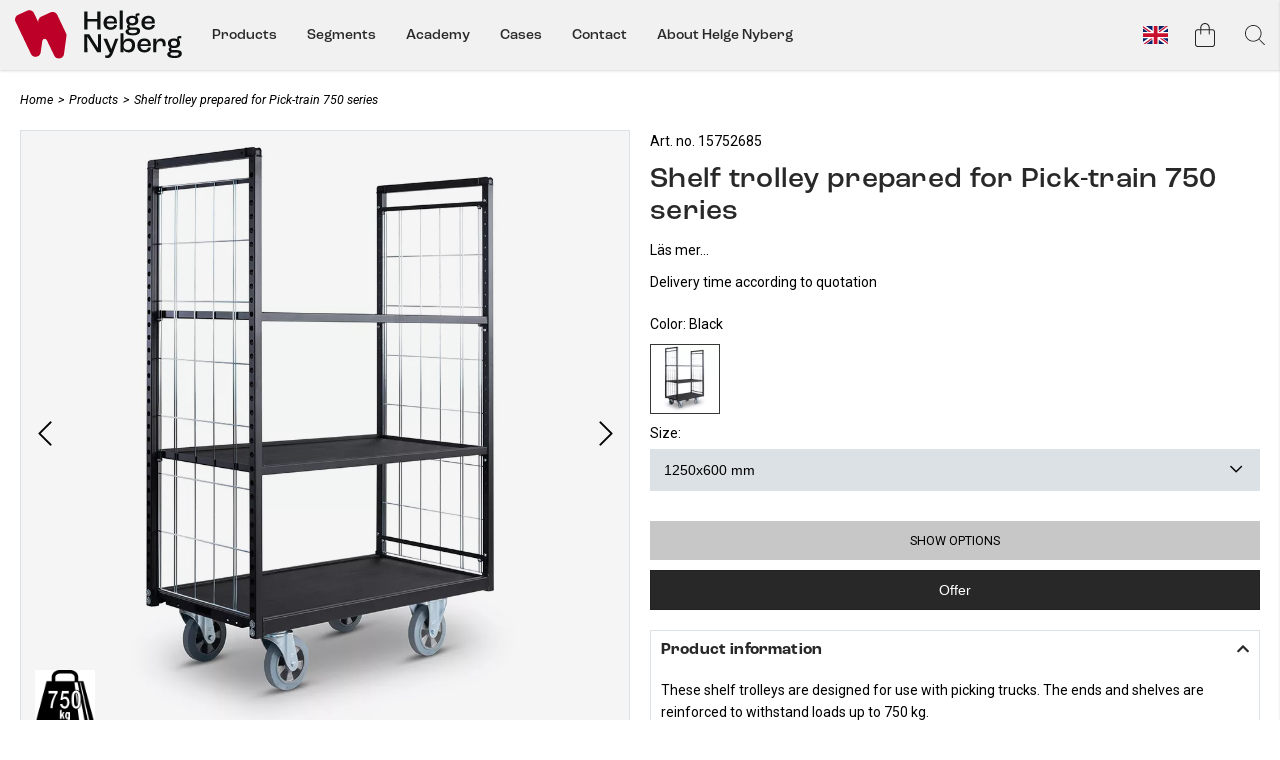

--- FILE ---
content_type: text/html;charset=UTF-8
request_url: https://helge-nyberg.com/en-gb/article/shelf-trolley-prepared-for-pick-train-750-series
body_size: 30315
content:
<!doctype html>
<html lang="en">
	<head>
		<meta charset="utf-8">
		<meta http-equiv="x-ua-compatible" content="ie=edge">
		<meta name="viewport" content="width=device-width, initial-scale=1">
		<script id="CookieConsent" src="https://policy.app.cookieinformation.com/uc.js" data-culture="EN" cs-id="63127" type="text/javascript" data-gcm-version="2.0"></script>
		<meta property="og:image" content="https://media.viskanassets.com/v2/helgenybergprod/normal/1652707805/15752685/HelgeNyberg-Shelf-trolley-prepared-for-Pick-train-750-series-Black-1250x600.jpg"/>
				<meta property="og:image" content="https://media.viskanassets.com/v2/helgenybergprod/normal/1652707805/15752885/HelgeNyberg-Shelf-trolley-prepared-for-Pick-train-750-series-Black-1250x800.jpg"/>
				<meta property="og:image" content="https://media.viskanassets.com/v2/helgenybergprod/normal/1652707806/15754685/HelgeNyberg-Shelf-trolley-prepared-for-Pick-train-750-series-Black-1450x600.jpg"/>
				<meta property="og:image" content="https://media.viskanassets.com/v2/helgenybergprod/normal/1652707806/15754885/HelgeNyberg-Shelf-trolley-prepared-for-Pick-train-750-series-Black-1450x800.jpg"/>
				<meta property="og:image" content="https://media.viskanassets.com/v2/helgenybergprod/normal/1652707806/15756685/HelgeNyberg-Shelf-trolley-prepared-for-Pick-train-750-series-Black-1650x600.jpg"/>
				<meta property="og:image" content="https://media.viskanassets.com/v2/helgenybergprod/normal/1652707806/15756885/HelgeNyberg-Shelf-trolley-prepared-for-Pick-train-750-series-Black-1650x800.jpg"/>
				<meta name="robots" content="index,follow"/>
	<meta name="description" content="These shelf trolleys are designed for use with picking trucks. The ends and shelves are reinforced to withstand loads up to 750 kg.The shelves are recessed in the frame profile and have a grooved surface to keep the products in place. The trolley is designed so thatevery millimetre of shelf space can be utilised. It is light and handy for order picking. The trolleys in our 750 series are easy to reconfigure and adapt to the job at hand.Max. load 750 kgLower shelf has a max. load of 750 kgUpper shelves have a max. load of 200 kg&amp;nbsp;Two fixed and two swivel wheels, all with grey elastic rubber tyres measuring 200x50 mm, ball bearing hubs.Pick-train, shelf dividers and extra shelves are available as optional accessories."/>
<meta property="og:title" content="Shelf trolley prepared for Pick-train 750 series - Helge Nyberg"/>
<meta property="og:description" content="These shelf trolleys are designed for use with picking trucks. The ends and shelves are reinforced to withstand loads up to 750 kg.The shelves are recessed in the frame profile and have a grooved surface to keep the products in place. The trolley is designed so thatevery millimetre of shelf space can be utilised. It is light and handy for order picking. The trolleys in our 750 series are easy to reconfigure and adapt to the job at hand.Max. load 750 kgLower shelf has a max. load of 750 kgUpper shelves have a max. load of 200 kg&amp;nbsp;Two fixed and two swivel wheels, all with grey elastic rubber tyres measuring 200x50 mm, ball bearing hubs.Pick-train, shelf dividers and extra shelves are available as optional accessories."/>
<meta property="og:site_name" content="Helge Nyberg"/>
<meta property="og:type" content="product"/>
<meta property="og:url" content="https://helge-nyberg.com/en-gb/article/shelf-trolley-prepared-for-pick-train-750-series"/>

<title>Shelf trolley prepared for Pick-train 750 series - Helge Nyberg</title>
<link rel="canonical" href="https://helge-nyberg.com/en-gb/article/shelf-trolley-prepared-for-pick-train-750-series"/>

<link rel="alternate" hreflang="sv-se" href="https://helge-nyberg.com/sv-se/article/hyllvagn-forberedd-for-pick-train-serie-750"/>
		<link rel="alternate" hreflang="de-de" href="https://helge-nyberg.com/de-de/article/etagenwagen-fur-pick-train-kupplung-vorbereitet-serie-750"/>
		<link rel="alternate" hreflang="en-gb" href="https://helge-nyberg.com/en-gb/article/shelf-trolley-prepared-for-pick-train-750-series"/>
		<link rel="alternate" href="https://helge-nyberg.com/" hreflang="x-default"/>
<link rel="icon" href="https://media.viskanassets.com/v2/helgenybergprod/original/favicon.svg"/>
		<link rel="mask-icon" href="https://media.viskanassets.com/v2/helgenybergprod/original/favicon.svg" color="#ffffff"/>
	<link rel="preload" href="https://cdn.viskan.com/V12/6.8.2/index.js" as="script">


<link rel="preload" href="/build/chunks/runtime~main-2e4e00bdfbc681fba328.js" as="script">

<link rel="preload" href="/build/chunks/9231a01c4373e7e0dec6.js" as="script">

<link rel="preload" href="/build/chunks/385b339752d673e09c4a.js" as="script">

<link rel="preload" href="/build/chunks/5b5dd9f7b5c6987d2863.js" as="script">

<link rel="preload" href="/build/chunks/4270b4fd25f63c5871d5.js" as="script">

<link rel="preload" href="/build/chunks/4c1ecf226dba6c3eec45.js" as="script">

<link rel="preload" href="/build/chunks/547203e26949926010af.js" as="script">

<link rel="preload" href="/build/chunks/c9627f4f6e11b718459e.js" as="script">

<link rel="preload" href="/build/chunks/d48f570a594383bc222e.js" as="script">

<link rel="preload" href="/build/chunks/0782ea8d93966f665d15.js" as="script">

<link rel="preload" href="/build/chunks/a3ea27fdd57ecf06f31d.js" as="script">

<link rel="preload" href="/build/chunks/080d19fe756e92c95a77.js" as="script">

<link rel="preload" href="/build/chunks/45d040e69ecb2279cc65.js" as="script">

<link rel="preload" href="/build/chunks/3bfff8a164f045e555d5.js" as="script">

<link rel="preload" href="/build/chunks/3925319769413afdc7d0.js" as="script">

<link rel="preload" href="/build/chunks/1581f933b2b816f4981f.js" as="script">



<link rel="preload" href="/build/chunks/main-08f1001f79968ba98eab.css" as="style">


<link rel="preload" href="/customer.css" as="style">

<link rel="preload" href="https://cdn.viskan.com/font-awesome/releases/v5.15.1/webfonts/fa-light-300.woff2" as="font" type="font/woff2" crossorigin="anonymous">
	<link rel="preload" href="https://cdn.viskan.com/font-awesome/releases/v5.15.1/webfonts/fa-regular-400.woff2" as="font" type="font/woff2" crossorigin="anonymous">
	<link rel="preload" href="https://cdn.viskan.com/font-awesome/releases/v5.15.1/webfonts/fa-brands-400.woff2" as="font" type="font/woff2" crossorigin="anonymous">
	<link rel="preload" href="https://cdn.viskan.com/font-awesome/releases/v5.15.1/webfonts/fa-solid-900.woff2" as="font" type="font/woff2" crossorigin="anonymous">
<link rel="preconnect" href="https://media.viskanassets.com">
</head>
	<body>
		<div class="Breakpoint-value"></div>
		<div id="Streamline">
			<script>
				//<![CDATA[
					window._streamline = window._streamline || {};
					window._streamline.siteContext = 

{
	"aggregateAttribute1Group": false,
	"aggregateAttribute2Group": false,
	"aggregateAttribute3Group": false,
	"articleUrlPrefix": "article",
	"club_id": "0",
	
	"cmsSettings": {
		"tags": { "article": "cms-article-x", "articleQuickBuy": "cms-article-quick-buy-x", "computedStyles": "cms-computed-styles", "css": "custom-css", "defaultTree": "estore-x", "footer": "cms-footer-x", "header": "cms-header-x", "styles": "cms-styles", "presetStyles": "cms-preset-styles", "computedPresetStyles": "cms-computed-preset-styles", "componentPresets": "cms-component-presets" }
	},
	"environment": "Production",
	"mediaConfig": {
		"mediaPath": "",
		"mediaServiceBaseURL": "https://media.viskanassets.com/v2/helgenybergprod",
		"scalings": {"normal":{"name":"normal","width":1000,"height":1000,"fitIn":true},"thumbnail":{"name":"thumbnail","width":204,"height":204,"fitIn":true},"original":{"name":"original","width":2000,"height":2000,"fitIn":true},"large":{"name":"large","width":2048,"height":2048},"list":{"name":"list","width":640,"height":640,"fitIn":true}}
	},
	"dataCollector": {
		"endpoint": "",
		"instanceAlias": ""
	},
	"companyName": "Helge Nyberg",
	"customer": {
		"isBusinessAllowed": true,
		"isPersonAllowed": false
	},
	"country_code": "GB",
	"countries": [{
			"id": 0,
			"iso": "SE",
			"language": "sv",
			"languageId": 1,
			"name": "Sweden",
			"shopable": true,
			"selectable": true,
			"handledAs": ""
		},{
			"id": 4,
			"iso": "DE",
			"language": "de",
			"languageId": 7,
			"name": "Germany",
			"shopable": true,
			"selectable": true,
			"handledAs": ""
		},{
			"id": 7,
			"iso": "GB",
			"language": "en",
			"languageId": 3,
			"name": "International",
			"shopable": true,
			"selectable": true,
			"handledAs": ""
		}],
	
	"country_id": 7,
	"countryShopable": true,
	"countrySelectable": true,
	"countryHandledAs": "",
	"currency_code": "EUR",
	"currency_id": "1",
	
	"defaultLanguageId": 1,
	"lang_code_web": "en",
	"lang_id": 3,
	"loadCategoryOnArticle": false,
	"locale": "en-GB",
	"localePickerPath": "/locale/",
	"reCAPTCHASiteKey": "6LdHqBEUAAAAALG-INwaSDHoIS6Vlsxc7sHK-BvA",
	"searchUrlPrefix": "/search/",
	"selectedPurchaseCountry": {
			"id": 7,
			"iso": "GB",
			"language": "en",
			"languageId": 3,
			"name": "International",
			"shopable": true,
			"selectable": true,
			"handledAs": ""
		},
	"settings": {
		"addArticleFilterToUrl": false,
		"daysAsBrandNew": 30,
		"excludeOutOfStockListArticles": true,
		"articleStoreEnabled": false,
		"checkMediaEnabled": true,
		"ingridShippingAssistantEnabled": false,
		"ingridShippingAssistantEnabled_country": false,
		"klarnaShippingAssistantEnabled": false,
		"klarnaShippingAssistantEnabled_country": false,
		"klarnaSeparateShippingAddressEnabled": false,
		"remarketing": false,
		"useArticleQuickBuyLayout": false,
		"receiptUrlPath": "receipt",
		"termsUrlPath": "terms-and-conditions",
		"checkoutUrl": "checkout",
		"hideZeroPrice": false,
		"hideXPrice": 1,
		"showLowestPrice": false,
		"articleListWithPrentypes": false,
		"isSizeMatchRequired": false,
		"useFallbackImageForSize": false,
		"isAttr3MatchRequired": false,
		"receiptLayout": "custom",
		"noPreselectAttribute1": false,
		"noPreselectAttribute2": false,
		"noPreselectAttribute3": false,
		"disableExVATForB2B": false,
		"calculateDiscountPercentFromLowestPrice": false
	},
	"thirdParty": {
		"googleAnalyticsId": "",
		"googleTagManagerId": "GTM-5LTK5W",
		"googleAnalyticsUa":true,
		"googleAnalytics4":true
	},
	"localeMode": "LANGUAGE_AND_COUNTRY_IN_PATH",
	"useLookup": true,
	"sellerId": -1
}
;
					window._streamline.customerOnLoadStatus = 
		{
			"logged_in": false,
			"logged_in_level": 0,
			"person_flg": true
		}
	;
					window.__PRELOADED_STREAMLINE_STATE__ = 

		{
			
					article: {
						article: {"link_friendly_name":"shelf-trolley-prepared-for-pick-train-750-series","art_id":1166,"defaultCategory":{},"brandnew":false,"articleCampaigns":[],"inStoreStock":false,"incomingInStock":false,"brandName":"","art_desc":"","articleCategories":[{"default_flg":false,"category":{"cat_id":324,"catname":"Products","link_friendly_name":"products/","hierarchy":{"level":3,"level_3":324,"level_4":0}}},{"default_flg":false,"category":{"cat_id":331,"catname":"Trolleys for trucks","link_friendly_name":"products/trolleys-for-trucks/","hierarchy":{"level":4,"level_3":324,"level_4":331}}},{"default_flg":false,"category":{"cat_id":363,"catname":"Trolleys for picking trucks","link_friendly_name":"produkcts/trolleys-for-trucks/trolleys-for-picking-trucks/","hierarchy":{"level":5,"level_3":324,"level_4":331}}}],"inStock":true,"brand":{},"propertyKeys":[{"usedForFilter":false,"keygroup":"","propertykey_name_internal":"Downloads","propertykey_name":"Downloads","propertykey_desc":"","propertyValues":[{"propertyvalue":"Data_sheet_Load_carrier_750_EN.pdf","propertyvalue_desc":"Data Sheet","propertyvalue_internal":"Data_sheet_Load_carrier_750.pdf","propertyvalue_id":958},{"propertyvalue":"Load_carrier_750_EN.pdf","propertyvalue_desc":"Brochure Loadcarrier","propertyvalue_internal":"Load_carrier_750.pdf","propertyvalue_id":959}]},{"usedForFilter":false,"keygroup":"","propertykey_name_internal":"Leveranstid","propertykey_name":"Deliverytime","propertykey_desc":"Deliverytime","propertyValues":[{"propertyvalue":"Delivery time according to quotation","propertyvalue_desc":"Delivery time according to quotation","propertyvalue_internal":"Leveranstid enligt offert","propertyvalue_id":869}]},{"usedForFilter":false,"keygroup":"","propertykey_name_internal":"Offertartikel","propertykey_name":"Offertartikel","propertykey_desc":"","propertyValues":[{"propertyvalue":"YES","propertyvalue_desc":"YES","propertyvalue_internal":"JA","propertyvalue_id":675}]},{"usedForFilter":false,"keygroup":"","propertykey_name_internal":"Produktikon","propertykey_name":"Produktikon","propertykey_desc":"Produktikon","propertyValues":[{"propertyvalue":"750.png","propertyvalue_desc":"750.png","propertyvalue_internal":"750 kg","propertyvalue_id":957}]},{"usedForFilter":false,"keygroup":"","propertykey_name_internal":"Puff","propertykey_name":"Puff","propertykey_desc":"","propertyValues":[{"propertyvalue":"puff-serie-750-plocktruck/","propertyvalue_desc":"puff-serie-750-plocktruck/","propertyvalue_internal":"Puff serie 750 plocktruck","propertyvalue_id":961}]}],"articleAttributes":[{"sku_id":3149,"attr1_id":8,"attr2_id":273,"attr3_id":0,"pluno":"15752685","ean13":"","supplierNo":"","weight":"0.00","width":"670","height":"1990","length":"1340","volume":1.78662E9,"extra_1":"","extra_2":"","extra_3":"","skuStatus":"FOR_SALE","brandnew":false,"inStock":true,"inStoreStock":false,"incomingInStock":false,"stockBalance":999,"incomingStockBalance":0,"closestEstimatedShippingDate":null,"del_dat":null,"articlePrice":{"club_id":0,"price_sales":1,"price_sales_exvat":0.8,"price_org":0,"price_org_exvat":0,"price_rec":0,"price_rec_exvat":0,"price_unit":0,"price_unit_exvat":0,"vat":0.25,"camp_id":-1,"lowestPrice":0.0,"offertype_id":-1,"isPriceCampaign":false},"rentalPeriods":[],"attribute1":{"attr1_id":8,"attr1_no":"","rgb_code":"","colorGroup":"","attr1_code":"Black","attr1_desc":""},"attribute2":{"attr2_id":273,"attr2_no":"","attr2_code":"1250x600 mm","attr2_desc":"","sort":0},"attribute3":{"attr3_id":0,"attr3_no":"","attr3_code":"(Ingen)","attr3_desc":"(Ingen)"},"propertyKeys":[]},{"sku_id":3150,"attr1_id":8,"attr2_id":274,"attr3_id":0,"pluno":"15752885","ean13":"","supplierNo":"","weight":"0.00","width":"870","height":"1990","length":"1340","volume":2.31994E9,"extra_1":"","extra_2":"","extra_3":"","skuStatus":"FOR_SALE","brandnew":false,"inStock":true,"inStoreStock":false,"incomingInStock":false,"stockBalance":999,"incomingStockBalance":0,"closestEstimatedShippingDate":null,"del_dat":null,"articlePrice":{"club_id":0,"price_sales":1,"price_sales_exvat":0.8,"price_org":0,"price_org_exvat":0,"price_rec":0,"price_rec_exvat":0,"price_unit":0,"price_unit_exvat":0,"vat":0.25,"camp_id":-1,"lowestPrice":0.0,"offertype_id":-1,"isPriceCampaign":false},"rentalPeriods":[],"attribute1":{"attr1_id":8,"attr1_no":"","rgb_code":"","colorGroup":"","attr1_code":"Black","attr1_desc":""},"attribute2":{"attr2_id":274,"attr2_no":"","attr2_code":"1250x800 mm","attr2_desc":"","sort":0},"attribute3":{"attr3_id":0,"attr3_no":"","attr3_code":"(Ingen)","attr3_desc":"(Ingen)"},"propertyKeys":[]},{"sku_id":3151,"attr1_id":8,"attr2_id":275,"attr3_id":0,"pluno":"15754685","ean13":"","supplierNo":"","weight":"0.00","width":"670","height":"1990","length":"1340","volume":1.78662E9,"extra_1":"","extra_2":"","extra_3":"","skuStatus":"FOR_SALE","brandnew":false,"inStock":true,"inStoreStock":false,"incomingInStock":false,"stockBalance":999,"incomingStockBalance":0,"closestEstimatedShippingDate":null,"del_dat":null,"articlePrice":{"club_id":0,"price_sales":1,"price_sales_exvat":0.8,"price_org":0,"price_org_exvat":0,"price_rec":0,"price_rec_exvat":0,"price_unit":0,"price_unit_exvat":0,"vat":0.25,"camp_id":-1,"lowestPrice":0.0,"offertype_id":-1,"isPriceCampaign":false},"rentalPeriods":[],"attribute1":{"attr1_id":8,"attr1_no":"","rgb_code":"","colorGroup":"","attr1_code":"Black","attr1_desc":""},"attribute2":{"attr2_id":275,"attr2_no":"","attr2_code":"1450x600 mm","attr2_desc":"","sort":0},"attribute3":{"attr3_id":0,"attr3_no":"","attr3_code":"(Ingen)","attr3_desc":"(Ingen)"},"propertyKeys":[]},{"sku_id":3152,"attr1_id":8,"attr2_id":276,"attr3_id":0,"pluno":"15754885","ean13":"","supplierNo":"","weight":"0.00","width":"870","height":"1990","length":"1340","volume":2.31994E9,"extra_1":"","extra_2":"","extra_3":"","skuStatus":"FOR_SALE","brandnew":false,"inStock":true,"inStoreStock":false,"incomingInStock":false,"stockBalance":999,"incomingStockBalance":0,"closestEstimatedShippingDate":null,"del_dat":null,"articlePrice":{"club_id":0,"price_sales":1,"price_sales_exvat":0.8,"price_org":0,"price_org_exvat":0,"price_rec":0,"price_rec_exvat":0,"price_unit":0,"price_unit_exvat":0,"vat":0.25,"camp_id":-1,"lowestPrice":0.0,"offertype_id":-1,"isPriceCampaign":false},"rentalPeriods":[],"attribute1":{"attr1_id":8,"attr1_no":"","rgb_code":"","colorGroup":"","attr1_code":"Black","attr1_desc":""},"attribute2":{"attr2_id":276,"attr2_no":"","attr2_code":"1450x800 mm","attr2_desc":"","sort":0},"attribute3":{"attr3_id":0,"attr3_no":"","attr3_code":"(Ingen)","attr3_desc":"(Ingen)"},"propertyKeys":[]},{"sku_id":3153,"attr1_id":8,"attr2_id":277,"attr3_id":0,"pluno":"15756685","ean13":"","supplierNo":"","weight":"0.00","width":"670","height":"1990","length":"1340","volume":1.78662E9,"extra_1":"","extra_2":"","extra_3":"","skuStatus":"FOR_SALE","brandnew":false,"inStock":true,"inStoreStock":false,"incomingInStock":false,"stockBalance":999,"incomingStockBalance":0,"closestEstimatedShippingDate":null,"del_dat":null,"articlePrice":{"club_id":0,"price_sales":1,"price_sales_exvat":0.8,"price_org":0,"price_org_exvat":0,"price_rec":0,"price_rec_exvat":0,"price_unit":0,"price_unit_exvat":0,"vat":0.25,"camp_id":-1,"lowestPrice":0.0,"offertype_id":-1,"isPriceCampaign":false},"rentalPeriods":[],"attribute1":{"attr1_id":8,"attr1_no":"","rgb_code":"","colorGroup":"","attr1_code":"Black","attr1_desc":""},"attribute2":{"attr2_id":277,"attr2_no":"","attr2_code":"1650x600 mm","attr2_desc":"","sort":0},"attribute3":{"attr3_id":0,"attr3_no":"","attr3_code":"(Ingen)","attr3_desc":"(Ingen)"},"propertyKeys":[]},{"sku_id":3154,"attr1_id":8,"attr2_id":278,"attr3_id":0,"pluno":"15756885","ean13":"","supplierNo":"","weight":"0.00","width":"870","height":"1990","length":"1340","volume":2.31994E9,"extra_1":"","extra_2":"","extra_3":"","skuStatus":"FOR_SALE","brandnew":false,"inStock":true,"inStoreStock":false,"incomingInStock":false,"stockBalance":999,"incomingStockBalance":0,"closestEstimatedShippingDate":null,"del_dat":null,"articlePrice":{"club_id":0,"price_sales":1,"price_sales_exvat":0.8,"price_org":0,"price_org_exvat":0,"price_rec":0,"price_rec_exvat":0,"price_unit":0,"price_unit_exvat":0,"vat":0.25,"camp_id":-1,"lowestPrice":0.0,"offertype_id":-1,"isPriceCampaign":false},"rentalPeriods":[],"attribute1":{"attr1_id":8,"attr1_no":"","rgb_code":"","colorGroup":"","attr1_code":"Black","attr1_desc":""},"attribute2":{"attr2_id":278,"attr2_no":"","attr2_code":"1650x800 mm","attr2_desc":"","sort":0},"attribute3":{"attr3_id":0,"attr3_no":"","attr3_code":"(Ingen)","attr3_desc":"(Ingen)"},"propertyKeys":[]}],"art_desc2":"\u003Cdiv\u003EThese shelf trolleys are designed for use with picking trucks. The ends and shelves are reinforced to withstand loads up to 750 kg.\u003C/div\u003E\u003Cdiv\u003EThe shelves are recessed in the frame profile and have a grooved surface to keep the products in place. The trolley is designed so that\u003C/div\u003E\u003Cdiv\u003Eevery millimetre of shelf space can be utilised. It is light and handy for order picking. The trolleys in our 750 series are easy to reconfigure and adapt to the job at hand.\u003C/div\u003E\u003Cdiv\u003E\u003Cbr\u003E\u003C/div\u003E\u003Cdiv\u003EMax. load 750 kg\u003C/div\u003E\u003Cdiv\u003ELower shelf has a max. load of 750 kg\u003Cbr\u003EUpper shelves have a max. load of 200 kg\u0026nbsp;\u003C/div\u003E\u003Cdiv\u003E\u003Cbr\u003E\u003C/div\u003E\u003Cdiv\u003ETwo fixed and two swivel wheels, all with grey elastic rubber tyres measuring 200x50 mm, ball bearing hubs.\u003C/div\u003E\u003Cdiv\u003EPick-train, shelf dividers and extra shelves are available as optional accessories.\u003C/div\u003E","artname":"Shelf trolley prepared for Pick-train 750 series","meta_description":"","virtual_flg":false,"prentypes":[],"relatedArticles":[{"article":{"art_id":1137,"art_no":"10750004","attr1_id_display":-1,"articleType":"normal","artname":"Shelf divider 600 mm 750 Series","link_friendly_name":"shelf-divider-600-mm","art_desc":"","art_desc2":"Easy to move and remove.\u0026nbsp;Wire distance 31 mm.","virtual_flg":false,"bulky_flg":false,"brandName":"","brand":{},"brandnew":false,"inStock":true,"articleAttributeMedias":[{"art_id":1137,"attr1_id":0,"attr2_id":205,"attr3_id":0,"media_id":1886,"row_id":1010,"imagetype":"Front","media":{"filename":"1652195371/10750004/HelgeNyberg-Shelf-divider-600-mm-750-Series-600.jpg","image_width":1000,"image_height":1000,"media_type":"JPG","alternativeText":"","media_desc":"10750004.jpg"},"sort":0}],"articleAttributes":[{"sku_id":3129,"attr1_id":0,"attr2_id":205,"attr3_id":0,"ean13":"","pluno":"10750004","supplierNo":"","skuStatus":"FOR_SALE","brandnew":false,"inStock":true,"del_dat":null,"articlePrice":{"price_sales":21,"price_sales_exvat":16.8,"price_org":0,"price_org_exvat":0,"price_rec":0,"price_rec_exvat":0,"club_id":0,"price_unit":0,"price_unit_exvat":0,"vat":0.25,"camp_id":-1},"rentalPeriods":[],"attribute1":{"attr1_id":0,"attr1_no":"0","rgb_code":"","colorGroup":"","attr1_code":"(Ingen)","attr1_desc":"(Ingen)"},"attribute2":{"attr2_id":205,"attr2_no":"","attr2_code":"600 mm","attr2_desc":""},"attribute3":{"attr3_id":0,"attr3_no":"","attr3_code":"(Ingen)","attr3_desc":"(Ingen)"},"propertyKeys":[]}],"articleCampaigns":[],"propertyKeys":[]},"attr1_id":8,"attr1_id_rel":0,"attr2_id":273,"attr2_id_rel":0,"attr3_id":0,"attr3_id_rel":0,"relation_no":0,"relation_type":5,"sort":0},{"article":{"art_id":1137,"art_no":"10750004","attr1_id_display":-1,"articleType":"normal","artname":"Shelf divider 600 mm 750 Series","link_friendly_name":"shelf-divider-600-mm","art_desc":"","art_desc2":"Easy to move and remove.\u0026nbsp;Wire distance 31 mm.","virtual_flg":false,"bulky_flg":false,"brandName":"","brand":{},"brandnew":false,"inStock":true,"articleAttributeMedias":[{"art_id":1137,"attr1_id":0,"attr2_id":205,"attr3_id":0,"media_id":1886,"row_id":1010,"imagetype":"Front","media":{"filename":"1652195371/10750004/HelgeNyberg-Shelf-divider-600-mm-750-Series-600.jpg","image_width":1000,"image_height":1000,"media_type":"JPG","alternativeText":"","media_desc":"10750004.jpg"},"sort":0}],"articleAttributes":[{"sku_id":3129,"attr1_id":0,"attr2_id":205,"attr3_id":0,"ean13":"","pluno":"10750004","supplierNo":"","skuStatus":"FOR_SALE","brandnew":false,"inStock":true,"del_dat":null,"articlePrice":{"price_sales":21,"price_sales_exvat":16.8,"price_org":0,"price_org_exvat":0,"price_rec":0,"price_rec_exvat":0,"club_id":0,"price_unit":0,"price_unit_exvat":0,"vat":0.25,"camp_id":-1},"rentalPeriods":[],"attribute1":{"attr1_id":0,"attr1_no":"0","rgb_code":"","colorGroup":"","attr1_code":"(Ingen)","attr1_desc":"(Ingen)"},"attribute2":{"attr2_id":205,"attr2_no":"","attr2_code":"600 mm","attr2_desc":""},"attribute3":{"attr3_id":0,"attr3_no":"","attr3_code":"(Ingen)","attr3_desc":"(Ingen)"},"propertyKeys":[]}],"articleCampaigns":[],"propertyKeys":[]},"attr1_id":8,"attr1_id_rel":0,"attr2_id":275,"attr2_id_rel":0,"attr3_id":0,"attr3_id_rel":0,"relation_no":0,"relation_type":5,"sort":0},{"article":{"art_id":1137,"art_no":"10750004","attr1_id_display":-1,"articleType":"normal","artname":"Shelf divider 600 mm 750 Series","link_friendly_name":"shelf-divider-600-mm","art_desc":"","art_desc2":"Easy to move and remove.\u0026nbsp;Wire distance 31 mm.","virtual_flg":false,"bulky_flg":false,"brandName":"","brand":{},"brandnew":false,"inStock":true,"articleAttributeMedias":[{"art_id":1137,"attr1_id":0,"attr2_id":205,"attr3_id":0,"media_id":1886,"row_id":1010,"imagetype":"Front","media":{"filename":"1652195371/10750004/HelgeNyberg-Shelf-divider-600-mm-750-Series-600.jpg","image_width":1000,"image_height":1000,"media_type":"JPG","alternativeText":"","media_desc":"10750004.jpg"},"sort":0}],"articleAttributes":[{"sku_id":3129,"attr1_id":0,"attr2_id":205,"attr3_id":0,"ean13":"","pluno":"10750004","supplierNo":"","skuStatus":"FOR_SALE","brandnew":false,"inStock":true,"del_dat":null,"articlePrice":{"price_sales":21,"price_sales_exvat":16.8,"price_org":0,"price_org_exvat":0,"price_rec":0,"price_rec_exvat":0,"club_id":0,"price_unit":0,"price_unit_exvat":0,"vat":0.25,"camp_id":-1},"rentalPeriods":[],"attribute1":{"attr1_id":0,"attr1_no":"0","rgb_code":"","colorGroup":"","attr1_code":"(Ingen)","attr1_desc":"(Ingen)"},"attribute2":{"attr2_id":205,"attr2_no":"","attr2_code":"600 mm","attr2_desc":""},"attribute3":{"attr3_id":0,"attr3_no":"","attr3_code":"(Ingen)","attr3_desc":"(Ingen)"},"propertyKeys":[]}],"articleCampaigns":[],"propertyKeys":[]},"attr1_id":8,"attr1_id_rel":0,"attr2_id":277,"attr2_id_rel":0,"attr3_id":0,"attr3_id_rel":0,"relation_no":0,"relation_type":5,"sort":0},{"article":{"art_id":1139,"art_no":"10750009","attr1_id_display":-1,"articleType":"normal","artname":"Shelf divider 600 mm compatible with chassis 750 series","link_friendly_name":"Shelf-divider-600-mm-compatible-with-chassis","art_desc":"","art_desc2":"","virtual_flg":false,"bulky_flg":false,"brandName":"","brand":{},"brandnew":false,"inStock":true,"articleAttributeMedias":[{"art_id":1139,"attr1_id":0,"attr2_id":205,"attr3_id":0,"media_id":1887,"row_id":1010,"imagetype":"Front","media":{"filename":"1650985825/10750007/HelgeNyberg-Shelf-divider-800-mm-Compatible-with-chassis-750-Series-800.jpg","image_width":1000,"image_height":1000,"media_type":"JPG","alternativeText":"","media_desc":"10750007.jpg"},"sort":0}],"articleAttributes":[{"sku_id":3130,"attr1_id":0,"attr2_id":205,"attr3_id":0,"ean13":"","pluno":"10750009","supplierNo":"","skuStatus":"FOR_SALE","brandnew":false,"inStock":true,"del_dat":null,"articlePrice":{"price_sales":16,"price_sales_exvat":12.8,"price_org":0,"price_org_exvat":0,"price_rec":0,"price_rec_exvat":0,"club_id":0,"price_unit":0,"price_unit_exvat":0,"vat":0.25,"camp_id":-1},"rentalPeriods":[],"attribute1":{"attr1_id":0,"attr1_no":"0","rgb_code":"","colorGroup":"","attr1_code":"(Ingen)","attr1_desc":"(Ingen)"},"attribute2":{"attr2_id":205,"attr2_no":"","attr2_code":"600 mm","attr2_desc":""},"attribute3":{"attr3_id":0,"attr3_no":"","attr3_code":"(Ingen)","attr3_desc":"(Ingen)"},"propertyKeys":[]}],"articleCampaigns":[],"propertyKeys":[]},"attr1_id":8,"attr1_id_rel":0,"attr2_id":277,"attr2_id_rel":0,"attr3_id":0,"attr3_id_rel":0,"relation_no":0,"relation_type":5,"sort":0},{"article":{"art_id":1139,"art_no":"10750009","attr1_id_display":-1,"articleType":"normal","artname":"Shelf divider 600 mm compatible with chassis 750 series","link_friendly_name":"Shelf-divider-600-mm-compatible-with-chassis","art_desc":"","art_desc2":"","virtual_flg":false,"bulky_flg":false,"brandName":"","brand":{},"brandnew":false,"inStock":true,"articleAttributeMedias":[{"art_id":1139,"attr1_id":0,"attr2_id":205,"attr3_id":0,"media_id":1887,"row_id":1010,"imagetype":"Front","media":{"filename":"1650985825/10750007/HelgeNyberg-Shelf-divider-800-mm-Compatible-with-chassis-750-Series-800.jpg","image_width":1000,"image_height":1000,"media_type":"JPG","alternativeText":"","media_desc":"10750007.jpg"},"sort":0}],"articleAttributes":[{"sku_id":3130,"attr1_id":0,"attr2_id":205,"attr3_id":0,"ean13":"","pluno":"10750009","supplierNo":"","skuStatus":"FOR_SALE","brandnew":false,"inStock":true,"del_dat":null,"articlePrice":{"price_sales":16,"price_sales_exvat":12.8,"price_org":0,"price_org_exvat":0,"price_rec":0,"price_rec_exvat":0,"club_id":0,"price_unit":0,"price_unit_exvat":0,"vat":0.25,"camp_id":-1},"rentalPeriods":[],"attribute1":{"attr1_id":0,"attr1_no":"0","rgb_code":"","colorGroup":"","attr1_code":"(Ingen)","attr1_desc":"(Ingen)"},"attribute2":{"attr2_id":205,"attr2_no":"","attr2_code":"600 mm","attr2_desc":""},"attribute3":{"attr3_id":0,"attr3_no":"","attr3_code":"(Ingen)","attr3_desc":"(Ingen)"},"propertyKeys":[]}],"articleCampaigns":[],"propertyKeys":[]},"attr1_id":8,"attr1_id_rel":0,"attr2_id":275,"attr2_id_rel":0,"attr3_id":0,"attr3_id_rel":0,"relation_no":0,"relation_type":5,"sort":0},{"article":{"art_id":1139,"art_no":"10750009","attr1_id_display":-1,"articleType":"normal","artname":"Shelf divider 600 mm compatible with chassis 750 series","link_friendly_name":"Shelf-divider-600-mm-compatible-with-chassis","art_desc":"","art_desc2":"","virtual_flg":false,"bulky_flg":false,"brandName":"","brand":{},"brandnew":false,"inStock":true,"articleAttributeMedias":[{"art_id":1139,"attr1_id":0,"attr2_id":205,"attr3_id":0,"media_id":1887,"row_id":1010,"imagetype":"Front","media":{"filename":"1650985825/10750007/HelgeNyberg-Shelf-divider-800-mm-Compatible-with-chassis-750-Series-800.jpg","image_width":1000,"image_height":1000,"media_type":"JPG","alternativeText":"","media_desc":"10750007.jpg"},"sort":0}],"articleAttributes":[{"sku_id":3130,"attr1_id":0,"attr2_id":205,"attr3_id":0,"ean13":"","pluno":"10750009","supplierNo":"","skuStatus":"FOR_SALE","brandnew":false,"inStock":true,"del_dat":null,"articlePrice":{"price_sales":16,"price_sales_exvat":12.8,"price_org":0,"price_org_exvat":0,"price_rec":0,"price_rec_exvat":0,"club_id":0,"price_unit":0,"price_unit_exvat":0,"vat":0.25,"camp_id":-1},"rentalPeriods":[],"attribute1":{"attr1_id":0,"attr1_no":"0","rgb_code":"","colorGroup":"","attr1_code":"(Ingen)","attr1_desc":"(Ingen)"},"attribute2":{"attr2_id":205,"attr2_no":"","attr2_code":"600 mm","attr2_desc":""},"attribute3":{"attr3_id":0,"attr3_no":"","attr3_code":"(Ingen)","attr3_desc":"(Ingen)"},"propertyKeys":[]}],"articleCampaigns":[],"propertyKeys":[]},"attr1_id":8,"attr1_id_rel":0,"attr2_id":273,"attr2_id_rel":0,"attr3_id":0,"attr3_id_rel":0,"relation_no":0,"relation_type":5,"sort":0},{"article":{"art_id":1140,"art_no":"Pick-train Serie 750 ","attr1_id_display":-1,"articleType":"normal","artname":"Pick-train connection 750 series ","link_friendly_name":"pick-train-connection-750-series","art_desc":"Short solution that wins in the long run.","art_desc2":"\u003Cdiv\u003EShort distances will save time at the picking in the warehouse. This also includes the distance between two trolleys in a train, which we have taken note of. The unique solution is called pick-train and it makes the distance between the trolleys only 185 mm. It is much shorter than using a standard towbar.\u003C/div\u003E\u003Cdiv\u003E\u003Cbr\u003E\u003C/div\u003E\u003Cdiv\u003ECombined with our smart docking solution between truck and trolley, the benefits are both ergonomic and economical, as the number of steps is greatly reduced and saves both time and energy.\u0026nbsp;\u003C/div\u003E\u003Cdiv\u003E\u003Cbr\u003E\u003C/div\u003E\u003Cdiv\u003EFor this innovative solution, we have now received a patent from the European Patent Office.\u003C/div\u003E","virtual_flg":false,"bulky_flg":false,"brandName":"","brand":{},"brandnew":false,"inStock":true,"articleAttributeMedias":[{"art_id":1140,"attr1_id":0,"attr2_id":205,"attr3_id":0,"media_id":1931,"row_id":1010,"imagetype":"Front","media":{"filename":"1652450841/Picktrain_12753406/HelgeNyberg-Pick-train-connection-750-series--600.jpg","image_width":1000,"image_height":1000,"media_type":"JPG","alternativeText":"","media_desc":"Picktrain_12753406.jpg"},"sort":0}],"articleAttributes":[{"sku_id":3131,"attr1_id":0,"attr2_id":205,"attr3_id":0,"ean13":"","pluno":"12753406","supplierNo":"","skuStatus":"FOR_SALE","brandnew":false,"inStock":true,"del_dat":null,"articlePrice":{"price_sales":1,"price_sales_exvat":0.8,"price_org":0,"price_org_exvat":0,"price_rec":0,"price_rec_exvat":0,"club_id":0,"price_unit":0,"price_unit_exvat":0,"vat":0.25,"camp_id":-1},"rentalPeriods":[],"attribute1":{"attr1_id":0,"attr1_no":"0","rgb_code":"","colorGroup":"","attr1_code":"(Ingen)","attr1_desc":"(Ingen)"},"attribute2":{"attr2_id":205,"attr2_no":"","attr2_code":"600 mm","attr2_desc":""},"attribute3":{"attr3_id":0,"attr3_no":"","attr3_code":"(Ingen)","attr3_desc":"(Ingen)"},"propertyKeys":[]}],"articleCampaigns":[],"propertyKeys":[{"keygroup":"","propertykey_name_internal":"Leveranstid","propertykey_name":"Deliverytime","propertykey_desc":"Deliverytime","propertyValues":[{"propertyvalue":"Delivery time according to quotation","propertyvalue_desc":"Delivery time according to quotation","propertyvalue_internal":"Leveranstid enligt offert"}]},{"keygroup":"","propertykey_name_internal":"Offertartikel","propertykey_name":"Offertartikel","propertykey_desc":"","propertyValues":[{"propertyvalue":"YES","propertyvalue_desc":"YES","propertyvalue_internal":"JA"}]},{"keygroup":"","propertykey_name_internal":"Produktikon","propertykey_name":"Produktikon","propertykey_desc":"Produktikon","propertyValues":[{"propertyvalue":"patent.png","propertyvalue_desc":"patent.png","propertyvalue_internal":"patent"}]},{"keygroup":"","propertykey_name_internal":"Puff","propertykey_name":"Puff","propertykey_desc":"","propertyValues":[{"propertyvalue":"puff-serie-750-plocktruck/","propertyvalue_desc":"puff-serie-750-plocktruck/","propertyvalue_internal":"Puff serie 750 plocktruck"}]}]},"attr1_id":8,"attr1_id_rel":0,"attr2_id":273,"attr2_id_rel":205,"attr3_id":0,"attr3_id_rel":0,"relation_no":0,"relation_type":5,"sort":0},{"article":{"art_id":1140,"art_no":"Pick-train Serie 750 ","attr1_id_display":-1,"articleType":"normal","artname":"Pick-train connection 750 series ","link_friendly_name":"pick-train-connection-750-series","art_desc":"Short solution that wins in the long run.","art_desc2":"\u003Cdiv\u003EShort distances will save time at the picking in the warehouse. This also includes the distance between two trolleys in a train, which we have taken note of. The unique solution is called pick-train and it makes the distance between the trolleys only 185 mm. It is much shorter than using a standard towbar.\u003C/div\u003E\u003Cdiv\u003E\u003Cbr\u003E\u003C/div\u003E\u003Cdiv\u003ECombined with our smart docking solution between truck and trolley, the benefits are both ergonomic and economical, as the number of steps is greatly reduced and saves both time and energy.\u0026nbsp;\u003C/div\u003E\u003Cdiv\u003E\u003Cbr\u003E\u003C/div\u003E\u003Cdiv\u003EFor this innovative solution, we have now received a patent from the European Patent Office.\u003C/div\u003E","virtual_flg":false,"bulky_flg":false,"brandName":"","brand":{},"brandnew":false,"inStock":true,"articleAttributeMedias":[{"art_id":1140,"attr1_id":0,"attr2_id":205,"attr3_id":0,"media_id":1931,"row_id":1010,"imagetype":"Front","media":{"filename":"1652450841/Picktrain_12753406/HelgeNyberg-Pick-train-connection-750-series--600.jpg","image_width":1000,"image_height":1000,"media_type":"JPG","alternativeText":"","media_desc":"Picktrain_12753406.jpg"},"sort":0}],"articleAttributes":[{"sku_id":3131,"attr1_id":0,"attr2_id":205,"attr3_id":0,"ean13":"","pluno":"12753406","supplierNo":"","skuStatus":"FOR_SALE","brandnew":false,"inStock":true,"del_dat":null,"articlePrice":{"price_sales":1,"price_sales_exvat":0.8,"price_org":0,"price_org_exvat":0,"price_rec":0,"price_rec_exvat":0,"club_id":0,"price_unit":0,"price_unit_exvat":0,"vat":0.25,"camp_id":-1},"rentalPeriods":[],"attribute1":{"attr1_id":0,"attr1_no":"0","rgb_code":"","colorGroup":"","attr1_code":"(Ingen)","attr1_desc":"(Ingen)"},"attribute2":{"attr2_id":205,"attr2_no":"","attr2_code":"600 mm","attr2_desc":""},"attribute3":{"attr3_id":0,"attr3_no":"","attr3_code":"(Ingen)","attr3_desc":"(Ingen)"},"propertyKeys":[]}],"articleCampaigns":[],"propertyKeys":[{"keygroup":"","propertykey_name_internal":"Leveranstid","propertykey_name":"Deliverytime","propertykey_desc":"Deliverytime","propertyValues":[{"propertyvalue":"Delivery time according to quotation","propertyvalue_desc":"Delivery time according to quotation","propertyvalue_internal":"Leveranstid enligt offert"}]},{"keygroup":"","propertykey_name_internal":"Offertartikel","propertykey_name":"Offertartikel","propertykey_desc":"","propertyValues":[{"propertyvalue":"YES","propertyvalue_desc":"YES","propertyvalue_internal":"JA"}]},{"keygroup":"","propertykey_name_internal":"Produktikon","propertykey_name":"Produktikon","propertykey_desc":"Produktikon","propertyValues":[{"propertyvalue":"patent.png","propertyvalue_desc":"patent.png","propertyvalue_internal":"patent"}]},{"keygroup":"","propertykey_name_internal":"Puff","propertykey_name":"Puff","propertykey_desc":"","propertyValues":[{"propertyvalue":"puff-serie-750-plocktruck/","propertyvalue_desc":"puff-serie-750-plocktruck/","propertyvalue_internal":"Puff serie 750 plocktruck"}]}]},"attr1_id":8,"attr1_id_rel":0,"attr2_id":275,"attr2_id_rel":205,"attr3_id":0,"attr3_id_rel":0,"relation_no":0,"relation_type":5,"sort":0},{"article":{"art_id":1140,"art_no":"Pick-train Serie 750 ","attr1_id_display":-1,"articleType":"normal","artname":"Pick-train connection 750 series ","link_friendly_name":"pick-train-connection-750-series","art_desc":"Short solution that wins in the long run.","art_desc2":"\u003Cdiv\u003EShort distances will save time at the picking in the warehouse. This also includes the distance between two trolleys in a train, which we have taken note of. The unique solution is called pick-train and it makes the distance between the trolleys only 185 mm. It is much shorter than using a standard towbar.\u003C/div\u003E\u003Cdiv\u003E\u003Cbr\u003E\u003C/div\u003E\u003Cdiv\u003ECombined with our smart docking solution between truck and trolley, the benefits are both ergonomic and economical, as the number of steps is greatly reduced and saves both time and energy.\u0026nbsp;\u003C/div\u003E\u003Cdiv\u003E\u003Cbr\u003E\u003C/div\u003E\u003Cdiv\u003EFor this innovative solution, we have now received a patent from the European Patent Office.\u003C/div\u003E","virtual_flg":false,"bulky_flg":false,"brandName":"","brand":{},"brandnew":false,"inStock":true,"articleAttributeMedias":[{"art_id":1140,"attr1_id":0,"attr2_id":205,"attr3_id":0,"media_id":1931,"row_id":1010,"imagetype":"Front","media":{"filename":"1652450841/Picktrain_12753406/HelgeNyberg-Pick-train-connection-750-series--600.jpg","image_width":1000,"image_height":1000,"media_type":"JPG","alternativeText":"","media_desc":"Picktrain_12753406.jpg"},"sort":0}],"articleAttributes":[{"sku_id":3131,"attr1_id":0,"attr2_id":205,"attr3_id":0,"ean13":"","pluno":"12753406","supplierNo":"","skuStatus":"FOR_SALE","brandnew":false,"inStock":true,"del_dat":null,"articlePrice":{"price_sales":1,"price_sales_exvat":0.8,"price_org":0,"price_org_exvat":0,"price_rec":0,"price_rec_exvat":0,"club_id":0,"price_unit":0,"price_unit_exvat":0,"vat":0.25,"camp_id":-1},"rentalPeriods":[],"attribute1":{"attr1_id":0,"attr1_no":"0","rgb_code":"","colorGroup":"","attr1_code":"(Ingen)","attr1_desc":"(Ingen)"},"attribute2":{"attr2_id":205,"attr2_no":"","attr2_code":"600 mm","attr2_desc":""},"attribute3":{"attr3_id":0,"attr3_no":"","attr3_code":"(Ingen)","attr3_desc":"(Ingen)"},"propertyKeys":[]}],"articleCampaigns":[],"propertyKeys":[{"keygroup":"","propertykey_name_internal":"Leveranstid","propertykey_name":"Deliverytime","propertykey_desc":"Deliverytime","propertyValues":[{"propertyvalue":"Delivery time according to quotation","propertyvalue_desc":"Delivery time according to quotation","propertyvalue_internal":"Leveranstid enligt offert"}]},{"keygroup":"","propertykey_name_internal":"Offertartikel","propertykey_name":"Offertartikel","propertykey_desc":"","propertyValues":[{"propertyvalue":"YES","propertyvalue_desc":"YES","propertyvalue_internal":"JA"}]},{"keygroup":"","propertykey_name_internal":"Produktikon","propertykey_name":"Produktikon","propertykey_desc":"Produktikon","propertyValues":[{"propertyvalue":"patent.png","propertyvalue_desc":"patent.png","propertyvalue_internal":"patent"}]},{"keygroup":"","propertykey_name_internal":"Puff","propertykey_name":"Puff","propertykey_desc":"","propertyValues":[{"propertyvalue":"puff-serie-750-plocktruck/","propertyvalue_desc":"puff-serie-750-plocktruck/","propertyvalue_internal":"Puff serie 750 plocktruck"}]}]},"attr1_id":8,"attr1_id_rel":0,"attr2_id":277,"attr2_id_rel":205,"attr3_id":0,"attr3_id_rel":0,"relation_no":0,"relation_type":5,"sort":0},{"article":{"art_id":1141,"art_no":"10750007","attr1_id_display":-1,"articleType":"normal","artname":"Shelf divider 800 mm 750 Series","link_friendly_name":"shelf-divider-800-mm-750-series","art_desc":"","art_desc2":"","virtual_flg":false,"bulky_flg":false,"brandName":"","brand":{},"brandnew":false,"inStock":true,"articleAttributeMedias":[{"art_id":1141,"attr1_id":0,"attr2_id":233,"attr3_id":0,"media_id":1887,"row_id":1010,"imagetype":"Front","media":{"filename":"1650985825/10750007/HelgeNyberg-Shelf-divider-800-mm-Compatible-with-chassis-750-Series-800.jpg","image_width":1000,"image_height":1000,"media_type":"JPG","alternativeText":"","media_desc":"10750007.jpg"},"sort":0}],"articleAttributes":[{"sku_id":3132,"attr1_id":0,"attr2_id":233,"attr3_id":0,"ean13":"","pluno":"10750007","supplierNo":"","skuStatus":"FOR_SALE","brandnew":false,"inStock":true,"del_dat":null,"articlePrice":{"price_sales":19,"price_sales_exvat":15.2,"price_org":0,"price_org_exvat":0,"price_rec":0,"price_rec_exvat":0,"club_id":0,"price_unit":0,"price_unit_exvat":0,"vat":0.25,"camp_id":-1},"rentalPeriods":[],"attribute1":{"attr1_id":0,"attr1_no":"0","rgb_code":"","colorGroup":"","attr1_code":"(Ingen)","attr1_desc":"(Ingen)"},"attribute2":{"attr2_id":233,"attr2_no":"","attr2_code":"800 mm","attr2_desc":""},"attribute3":{"attr3_id":0,"attr3_no":"","attr3_code":"(Ingen)","attr3_desc":"(Ingen)"},"propertyKeys":[]}],"articleCampaigns":[],"propertyKeys":[]},"attr1_id":8,"attr1_id_rel":0,"attr2_id":274,"attr2_id_rel":0,"attr3_id":0,"attr3_id_rel":0,"relation_no":0,"relation_type":5,"sort":0},{"article":{"art_id":1141,"art_no":"10750007","attr1_id_display":-1,"articleType":"normal","artname":"Shelf divider 800 mm 750 Series","link_friendly_name":"shelf-divider-800-mm-750-series","art_desc":"","art_desc2":"","virtual_flg":false,"bulky_flg":false,"brandName":"","brand":{},"brandnew":false,"inStock":true,"articleAttributeMedias":[{"art_id":1141,"attr1_id":0,"attr2_id":233,"attr3_id":0,"media_id":1887,"row_id":1010,"imagetype":"Front","media":{"filename":"1650985825/10750007/HelgeNyberg-Shelf-divider-800-mm-Compatible-with-chassis-750-Series-800.jpg","image_width":1000,"image_height":1000,"media_type":"JPG","alternativeText":"","media_desc":"10750007.jpg"},"sort":0}],"articleAttributes":[{"sku_id":3132,"attr1_id":0,"attr2_id":233,"attr3_id":0,"ean13":"","pluno":"10750007","supplierNo":"","skuStatus":"FOR_SALE","brandnew":false,"inStock":true,"del_dat":null,"articlePrice":{"price_sales":19,"price_sales_exvat":15.2,"price_org":0,"price_org_exvat":0,"price_rec":0,"price_rec_exvat":0,"club_id":0,"price_unit":0,"price_unit_exvat":0,"vat":0.25,"camp_id":-1},"rentalPeriods":[],"attribute1":{"attr1_id":0,"attr1_no":"0","rgb_code":"","colorGroup":"","attr1_code":"(Ingen)","attr1_desc":"(Ingen)"},"attribute2":{"attr2_id":233,"attr2_no":"","attr2_code":"800 mm","attr2_desc":""},"attribute3":{"attr3_id":0,"attr3_no":"","attr3_code":"(Ingen)","attr3_desc":"(Ingen)"},"propertyKeys":[]}],"articleCampaigns":[],"propertyKeys":[]},"attr1_id":8,"attr1_id_rel":0,"attr2_id":276,"attr2_id_rel":0,"attr3_id":0,"attr3_id_rel":0,"relation_no":0,"relation_type":5,"sort":0},{"article":{"art_id":1141,"art_no":"10750007","attr1_id_display":-1,"articleType":"normal","artname":"Shelf divider 800 mm 750 Series","link_friendly_name":"shelf-divider-800-mm-750-series","art_desc":"","art_desc2":"","virtual_flg":false,"bulky_flg":false,"brandName":"","brand":{},"brandnew":false,"inStock":true,"articleAttributeMedias":[{"art_id":1141,"attr1_id":0,"attr2_id":233,"attr3_id":0,"media_id":1887,"row_id":1010,"imagetype":"Front","media":{"filename":"1650985825/10750007/HelgeNyberg-Shelf-divider-800-mm-Compatible-with-chassis-750-Series-800.jpg","image_width":1000,"image_height":1000,"media_type":"JPG","alternativeText":"","media_desc":"10750007.jpg"},"sort":0}],"articleAttributes":[{"sku_id":3132,"attr1_id":0,"attr2_id":233,"attr3_id":0,"ean13":"","pluno":"10750007","supplierNo":"","skuStatus":"FOR_SALE","brandnew":false,"inStock":true,"del_dat":null,"articlePrice":{"price_sales":19,"price_sales_exvat":15.2,"price_org":0,"price_org_exvat":0,"price_rec":0,"price_rec_exvat":0,"club_id":0,"price_unit":0,"price_unit_exvat":0,"vat":0.25,"camp_id":-1},"rentalPeriods":[],"attribute1":{"attr1_id":0,"attr1_no":"0","rgb_code":"","colorGroup":"","attr1_code":"(Ingen)","attr1_desc":"(Ingen)"},"attribute2":{"attr2_id":233,"attr2_no":"","attr2_code":"800 mm","attr2_desc":""},"attribute3":{"attr3_id":0,"attr3_no":"","attr3_code":"(Ingen)","attr3_desc":"(Ingen)"},"propertyKeys":[]}],"articleCampaigns":[],"propertyKeys":[]},"attr1_id":8,"attr1_id_rel":0,"attr2_id":278,"attr2_id_rel":0,"attr3_id":0,"attr3_id_rel":0,"relation_no":0,"relation_type":5,"sort":0},{"article":{"art_id":1142,"art_no":"10750010","attr1_id_display":-1,"articleType":"normal","artname":"Shelf divider 800 mm Compatible with chassis 750 Series","link_friendly_name":"shelf-divider-800-mm-compatible-with-chassis-750-series","art_desc":"","art_desc2":"Easy to move and remove.\u0026nbsp;Wire distance 31\u0026nbsp;mm.","virtual_flg":false,"bulky_flg":false,"brandName":"","brand":{},"brandnew":false,"inStock":true,"articleAttributeMedias":[{"art_id":1142,"attr1_id":0,"attr2_id":233,"attr3_id":0,"media_id":1887,"row_id":1010,"imagetype":"Front","media":{"filename":"1650985825/10750007/HelgeNyberg-Shelf-divider-800-mm-Compatible-with-chassis-750-Series-800.jpg","image_width":1000,"image_height":1000,"media_type":"JPG","alternativeText":"","media_desc":"10750007.jpg"},"sort":0}],"articleAttributes":[{"sku_id":3133,"attr1_id":0,"attr2_id":233,"attr3_id":0,"ean13":"","pluno":"10750010","supplierNo":"","skuStatus":"FOR_SALE","brandnew":false,"inStock":true,"del_dat":null,"articlePrice":{"price_sales":20,"price_sales_exvat":16.0,"price_org":0,"price_org_exvat":0,"price_rec":0,"price_rec_exvat":0,"club_id":0,"price_unit":0,"price_unit_exvat":0,"vat":0.25,"camp_id":-1},"rentalPeriods":[],"attribute1":{"attr1_id":0,"attr1_no":"0","rgb_code":"","colorGroup":"","attr1_code":"(Ingen)","attr1_desc":"(Ingen)"},"attribute2":{"attr2_id":233,"attr2_no":"","attr2_code":"800 mm","attr2_desc":""},"attribute3":{"attr3_id":0,"attr3_no":"","attr3_code":"(Ingen)","attr3_desc":"(Ingen)"},"propertyKeys":[]}],"articleCampaigns":[],"propertyKeys":[]},"attr1_id":8,"attr1_id_rel":0,"attr2_id":278,"attr2_id_rel":0,"attr3_id":0,"attr3_id_rel":0,"relation_no":0,"relation_type":5,"sort":0},{"article":{"art_id":1142,"art_no":"10750010","attr1_id_display":-1,"articleType":"normal","artname":"Shelf divider 800 mm Compatible with chassis 750 Series","link_friendly_name":"shelf-divider-800-mm-compatible-with-chassis-750-series","art_desc":"","art_desc2":"Easy to move and remove.\u0026nbsp;Wire distance 31\u0026nbsp;mm.","virtual_flg":false,"bulky_flg":false,"brandName":"","brand":{},"brandnew":false,"inStock":true,"articleAttributeMedias":[{"art_id":1142,"attr1_id":0,"attr2_id":233,"attr3_id":0,"media_id":1887,"row_id":1010,"imagetype":"Front","media":{"filename":"1650985825/10750007/HelgeNyberg-Shelf-divider-800-mm-Compatible-with-chassis-750-Series-800.jpg","image_width":1000,"image_height":1000,"media_type":"JPG","alternativeText":"","media_desc":"10750007.jpg"},"sort":0}],"articleAttributes":[{"sku_id":3133,"attr1_id":0,"attr2_id":233,"attr3_id":0,"ean13":"","pluno":"10750010","supplierNo":"","skuStatus":"FOR_SALE","brandnew":false,"inStock":true,"del_dat":null,"articlePrice":{"price_sales":20,"price_sales_exvat":16.0,"price_org":0,"price_org_exvat":0,"price_rec":0,"price_rec_exvat":0,"club_id":0,"price_unit":0,"price_unit_exvat":0,"vat":0.25,"camp_id":-1},"rentalPeriods":[],"attribute1":{"attr1_id":0,"attr1_no":"0","rgb_code":"","colorGroup":"","attr1_code":"(Ingen)","attr1_desc":"(Ingen)"},"attribute2":{"attr2_id":233,"attr2_no":"","attr2_code":"800 mm","attr2_desc":""},"attribute3":{"attr3_id":0,"attr3_no":"","attr3_code":"(Ingen)","attr3_desc":"(Ingen)"},"propertyKeys":[]}],"articleCampaigns":[],"propertyKeys":[]},"attr1_id":8,"attr1_id_rel":0,"attr2_id":276,"attr2_id_rel":0,"attr3_id":0,"attr3_id_rel":0,"relation_no":0,"relation_type":5,"sort":0},{"article":{"art_id":1142,"art_no":"10750010","attr1_id_display":-1,"articleType":"normal","artname":"Shelf divider 800 mm Compatible with chassis 750 Series","link_friendly_name":"shelf-divider-800-mm-compatible-with-chassis-750-series","art_desc":"","art_desc2":"Easy to move and remove.\u0026nbsp;Wire distance 31\u0026nbsp;mm.","virtual_flg":false,"bulky_flg":false,"brandName":"","brand":{},"brandnew":false,"inStock":true,"articleAttributeMedias":[{"art_id":1142,"attr1_id":0,"attr2_id":233,"attr3_id":0,"media_id":1887,"row_id":1010,"imagetype":"Front","media":{"filename":"1650985825/10750007/HelgeNyberg-Shelf-divider-800-mm-Compatible-with-chassis-750-Series-800.jpg","image_width":1000,"image_height":1000,"media_type":"JPG","alternativeText":"","media_desc":"10750007.jpg"},"sort":0}],"articleAttributes":[{"sku_id":3133,"attr1_id":0,"attr2_id":233,"attr3_id":0,"ean13":"","pluno":"10750010","supplierNo":"","skuStatus":"FOR_SALE","brandnew":false,"inStock":true,"del_dat":null,"articlePrice":{"price_sales":20,"price_sales_exvat":16.0,"price_org":0,"price_org_exvat":0,"price_rec":0,"price_rec_exvat":0,"club_id":0,"price_unit":0,"price_unit_exvat":0,"vat":0.25,"camp_id":-1},"rentalPeriods":[],"attribute1":{"attr1_id":0,"attr1_no":"0","rgb_code":"","colorGroup":"","attr1_code":"(Ingen)","attr1_desc":"(Ingen)"},"attribute2":{"attr2_id":233,"attr2_no":"","attr2_code":"800 mm","attr2_desc":""},"attribute3":{"attr3_id":0,"attr3_no":"","attr3_code":"(Ingen)","attr3_desc":"(Ingen)"},"propertyKeys":[]}],"articleCampaigns":[],"propertyKeys":[]},"attr1_id":8,"attr1_id_rel":0,"attr2_id":274,"attr2_id_rel":0,"attr3_id":0,"attr3_id_rel":0,"relation_no":0,"relation_type":5,"sort":0},{"article":{"art_id":1161,"art_no":"Extrahylla Serie 750","attr1_id_display":-1,"articleType":"normal","artname":"Extra shelf for series 750","link_friendly_name":"extra-shelf-for-series-750","art_desc":"","art_desc2":"Extra shelf including shelf irons and mounting details. For series 750.","virtual_flg":false,"bulky_flg":false,"brandName":"","brand":{},"brandnew":false,"inStock":true,"articleAttributeMedias":[{"art_id":1161,"attr1_id":8,"attr2_id":273,"attr3_id":0,"media_id":1833,"row_id":1010,"imagetype":"Front","media":{"filename":"1652449802/extrahylla_smal/HelgeNyberg-Extra-shelf-for-series-750-Black-1250x600.jpg","image_width":1000,"image_height":1000,"media_type":"JPG","alternativeText":"","media_desc":"extrahylla_smal.jpg"},"sort":0}],"articleAttributes":[{"sku_id":3142,"attr1_id":8,"attr2_id":273,"attr3_id":0,"ean13":"","pluno":"12752526","supplierNo":"","skuStatus":"FOR_SALE","brandnew":false,"inStock":true,"del_dat":null,"articlePrice":{"price_sales":209,"price_sales_exvat":167.2,"price_org":0,"price_org_exvat":0,"price_rec":0,"price_rec_exvat":0,"club_id":0,"price_unit":0,"price_unit_exvat":0,"vat":0.25,"camp_id":-1},"rentalPeriods":[],"attribute1":{"attr1_id":8,"attr1_no":"","rgb_code":"","colorGroup":"","attr1_code":"Black","attr1_desc":""},"attribute2":{"attr2_id":273,"attr2_no":"","attr2_code":"1250x600 mm","attr2_desc":""},"attribute3":{"attr3_id":0,"attr3_no":"","attr3_code":"(Ingen)","attr3_desc":"(Ingen)"},"propertyKeys":[]}],"articleCampaigns":[],"propertyKeys":[]},"attr1_id":8,"attr1_id_rel":8,"attr2_id":273,"attr2_id_rel":273,"attr3_id":0,"attr3_id_rel":0,"relation_no":0,"relation_type":5,"sort":0},{"article":{"art_id":1161,"art_no":"Extrahylla Serie 750","attr1_id_display":-1,"articleType":"normal","artname":"Extra shelf for series 750","link_friendly_name":"extra-shelf-for-series-750","art_desc":"","art_desc2":"Extra shelf including shelf irons and mounting details. For series 750.","virtual_flg":false,"bulky_flg":false,"brandName":"","brand":{},"brandnew":false,"inStock":true,"articleAttributeMedias":[{"art_id":1161,"attr1_id":8,"attr2_id":274,"attr3_id":0,"media_id":1832,"row_id":1010,"imagetype":"Front","media":{"filename":"1652449802/extrahylla_bred/HelgeNyberg-Extra-shelf-for-series-750-Black-1650x800.jpg","image_width":1000,"image_height":1000,"media_type":"JPG","alternativeText":"","media_desc":"extrahylla_bred.jpg"},"sort":0}],"articleAttributes":[{"sku_id":3143,"attr1_id":8,"attr2_id":274,"attr3_id":0,"ean13":"","pluno":"12752528","supplierNo":"","skuStatus":"FOR_SALE","brandnew":false,"inStock":true,"del_dat":null,"articlePrice":{"price_sales":239,"price_sales_exvat":191.2,"price_org":0,"price_org_exvat":0,"price_rec":0,"price_rec_exvat":0,"club_id":0,"price_unit":0,"price_unit_exvat":0,"vat":0.25,"camp_id":-1},"rentalPeriods":[],"attribute1":{"attr1_id":8,"attr1_no":"","rgb_code":"","colorGroup":"","attr1_code":"Black","attr1_desc":""},"attribute2":{"attr2_id":274,"attr2_no":"","attr2_code":"1250x800 mm","attr2_desc":""},"attribute3":{"attr3_id":0,"attr3_no":"","attr3_code":"(Ingen)","attr3_desc":"(Ingen)"},"propertyKeys":[]}],"articleCampaigns":[],"propertyKeys":[]},"attr1_id":8,"attr1_id_rel":8,"attr2_id":274,"attr2_id_rel":274,"attr3_id":0,"attr3_id_rel":0,"relation_no":0,"relation_type":5,"sort":0},{"article":{"art_id":1161,"art_no":"Extrahylla Serie 750","attr1_id_display":-1,"articleType":"normal","artname":"Extra shelf for series 750","link_friendly_name":"extra-shelf-for-series-750","art_desc":"","art_desc2":"Extra shelf including shelf irons and mounting details. For series 750.","virtual_flg":false,"bulky_flg":false,"brandName":"","brand":{},"brandnew":false,"inStock":true,"articleAttributeMedias":[{"art_id":1161,"attr1_id":8,"attr2_id":275,"attr3_id":0,"media_id":1833,"row_id":1010,"imagetype":"Front","media":{"filename":"1652449802/extrahylla_smal/HelgeNyberg-Extra-shelf-for-series-750-Black-1250x600.jpg","image_width":1000,"image_height":1000,"media_type":"JPG","alternativeText":"","media_desc":"extrahylla_smal.jpg"},"sort":0}],"articleAttributes":[{"sku_id":3144,"attr1_id":8,"attr2_id":275,"attr3_id":0,"ean13":"","pluno":"12752546","supplierNo":"","skuStatus":"FOR_SALE","brandnew":false,"inStock":true,"del_dat":null,"articlePrice":{"price_sales":265,"price_sales_exvat":212.0,"price_org":0,"price_org_exvat":0,"price_rec":0,"price_rec_exvat":0,"club_id":0,"price_unit":0,"price_unit_exvat":0,"vat":0.25,"camp_id":-1},"rentalPeriods":[],"attribute1":{"attr1_id":8,"attr1_no":"","rgb_code":"","colorGroup":"","attr1_code":"Black","attr1_desc":""},"attribute2":{"attr2_id":275,"attr2_no":"","attr2_code":"1450x600 mm","attr2_desc":""},"attribute3":{"attr3_id":0,"attr3_no":"","attr3_code":"(Ingen)","attr3_desc":"(Ingen)"},"propertyKeys":[]}],"articleCampaigns":[],"propertyKeys":[]},"attr1_id":8,"attr1_id_rel":8,"attr2_id":275,"attr2_id_rel":275,"attr3_id":0,"attr3_id_rel":0,"relation_no":0,"relation_type":5,"sort":0},{"article":{"art_id":1161,"art_no":"Extrahylla Serie 750","attr1_id_display":-1,"articleType":"normal","artname":"Extra shelf for series 750","link_friendly_name":"extra-shelf-for-series-750","art_desc":"","art_desc2":"Extra shelf including shelf irons and mounting details. For series 750.","virtual_flg":false,"bulky_flg":false,"brandName":"","brand":{},"brandnew":false,"inStock":true,"articleAttributeMedias":[{"art_id":1161,"attr1_id":8,"attr2_id":276,"attr3_id":0,"media_id":1832,"row_id":1010,"imagetype":"Front","media":{"filename":"1652449802/extrahylla_bred/HelgeNyberg-Extra-shelf-for-series-750-Black-1650x800.jpg","image_width":1000,"image_height":1000,"media_type":"JPG","alternativeText":"","media_desc":"extrahylla_bred.jpg"},"sort":0}],"articleAttributes":[{"sku_id":3145,"attr1_id":8,"attr2_id":276,"attr3_id":0,"ean13":"","pluno":"12752548","supplierNo":"","skuStatus":"FOR_SALE","brandnew":false,"inStock":true,"del_dat":null,"articlePrice":{"price_sales":291,"price_sales_exvat":232.8,"price_org":0,"price_org_exvat":0,"price_rec":0,"price_rec_exvat":0,"club_id":0,"price_unit":0,"price_unit_exvat":0,"vat":0.25,"camp_id":-1},"rentalPeriods":[],"attribute1":{"attr1_id":8,"attr1_no":"","rgb_code":"","colorGroup":"","attr1_code":"Black","attr1_desc":""},"attribute2":{"attr2_id":276,"attr2_no":"","attr2_code":"1450x800 mm","attr2_desc":""},"attribute3":{"attr3_id":0,"attr3_no":"","attr3_code":"(Ingen)","attr3_desc":"(Ingen)"},"propertyKeys":[]}],"articleCampaigns":[],"propertyKeys":[]},"attr1_id":8,"attr1_id_rel":8,"attr2_id":276,"attr2_id_rel":276,"attr3_id":0,"attr3_id_rel":0,"relation_no":0,"relation_type":5,"sort":0},{"article":{"art_id":1161,"art_no":"Extrahylla Serie 750","attr1_id_display":-1,"articleType":"normal","artname":"Extra shelf for series 750","link_friendly_name":"extra-shelf-for-series-750","art_desc":"","art_desc2":"Extra shelf including shelf irons and mounting details. For series 750.","virtual_flg":false,"bulky_flg":false,"brandName":"","brand":{},"brandnew":false,"inStock":true,"articleAttributeMedias":[{"art_id":1161,"attr1_id":8,"attr2_id":277,"attr3_id":0,"media_id":1833,"row_id":1010,"imagetype":"Front","media":{"filename":"1652449802/extrahylla_smal/HelgeNyberg-Extra-shelf-for-series-750-Black-1250x600.jpg","image_width":1000,"image_height":1000,"media_type":"JPG","alternativeText":"","media_desc":"extrahylla_smal.jpg"},"sort":0}],"articleAttributes":[{"sku_id":3146,"attr1_id":8,"attr2_id":277,"attr3_id":0,"ean13":"","pluno":"12752566","supplierNo":"","skuStatus":"FOR_SALE","brandnew":false,"inStock":true,"del_dat":null,"articlePrice":{"price_sales":283,"price_sales_exvat":226.4,"price_org":0,"price_org_exvat":0,"price_rec":0,"price_rec_exvat":0,"club_id":0,"price_unit":0,"price_unit_exvat":0,"vat":0.25,"camp_id":-1},"rentalPeriods":[],"attribute1":{"attr1_id":8,"attr1_no":"","rgb_code":"","colorGroup":"","attr1_code":"Black","attr1_desc":""},"attribute2":{"attr2_id":277,"attr2_no":"","attr2_code":"1650x600 mm","attr2_desc":""},"attribute3":{"attr3_id":0,"attr3_no":"","attr3_code":"(Ingen)","attr3_desc":"(Ingen)"},"propertyKeys":[]}],"articleCampaigns":[],"propertyKeys":[]},"attr1_id":8,"attr1_id_rel":8,"attr2_id":277,"attr2_id_rel":277,"attr3_id":0,"attr3_id_rel":0,"relation_no":0,"relation_type":5,"sort":0},{"article":{"art_id":1161,"art_no":"Extrahylla Serie 750","attr1_id_display":-1,"articleType":"normal","artname":"Extra shelf for series 750","link_friendly_name":"extra-shelf-for-series-750","art_desc":"","art_desc2":"Extra shelf including shelf irons and mounting details. For series 750.","virtual_flg":false,"bulky_flg":false,"brandName":"","brand":{},"brandnew":false,"inStock":true,"articleAttributeMedias":[{"art_id":1161,"attr1_id":8,"attr2_id":278,"attr3_id":0,"media_id":1832,"row_id":1010,"imagetype":"Front","media":{"filename":"1652449802/extrahylla_bred/HelgeNyberg-Extra-shelf-for-series-750-Black-1650x800.jpg","image_width":1000,"image_height":1000,"media_type":"JPG","alternativeText":"","media_desc":"extrahylla_bred.jpg"},"sort":0}],"articleAttributes":[{"sku_id":3147,"attr1_id":8,"attr2_id":278,"attr3_id":0,"ean13":"","pluno":"12752568","supplierNo":"","skuStatus":"FOR_SALE","brandnew":false,"inStock":true,"del_dat":null,"articlePrice":{"price_sales":312,"price_sales_exvat":249.6,"price_org":0,"price_org_exvat":0,"price_rec":0,"price_rec_exvat":0,"club_id":0,"price_unit":0,"price_unit_exvat":0,"vat":0.25,"camp_id":-1},"rentalPeriods":[],"attribute1":{"attr1_id":8,"attr1_no":"","rgb_code":"","colorGroup":"","attr1_code":"Black","attr1_desc":""},"attribute2":{"attr2_id":278,"attr2_no":"","attr2_code":"1650x800 mm","attr2_desc":""},"attribute3":{"attr3_id":0,"attr3_no":"","attr3_code":"(Ingen)","attr3_desc":"(Ingen)"},"propertyKeys":[]}],"articleCampaigns":[],"propertyKeys":[]},"attr1_id":8,"attr1_id_rel":8,"attr2_id":278,"attr2_id_rel":278,"attr3_id":0,"attr3_id_rel":0,"relation_no":0,"relation_type":5,"sort":0}],"articleAttributeMedias":[{"art_id":1166,"attr1_id":8,"attr2_id":273,"attr3_id":0,"media_id":1893,"row_id":1010,"imagetype":"Front","media":{"filename":"1652707805/15752685/HelgeNyberg-Shelf-trolley-prepared-for-Pick-train-750-series-Black-1250x600.jpg","image_width":1000,"image_height":1000,"media_type":"JPG","alternativeText":"","media_desc":"15752685.jpg"},"sort":0},{"art_id":1166,"attr1_id":8,"attr2_id":274,"attr3_id":0,"media_id":1902,"row_id":1010,"imagetype":"Front","media":{"filename":"1652707805/15752885/HelgeNyberg-Shelf-trolley-prepared-for-Pick-train-750-series-Black-1250x800.jpg","image_width":1000,"image_height":1000,"media_type":"JPG","alternativeText":"","media_desc":"15752885.jpg"},"sort":0},{"art_id":1166,"attr1_id":8,"attr2_id":275,"attr3_id":0,"media_id":1911,"row_id":1010,"imagetype":"Front","media":{"filename":"1652707806/15754685/HelgeNyberg-Shelf-trolley-prepared-for-Pick-train-750-series-Black-1450x600.jpg","image_width":1000,"image_height":1000,"media_type":"JPG","alternativeText":"","media_desc":"15754685.jpg"},"sort":0},{"art_id":1166,"attr1_id":8,"attr2_id":276,"attr3_id":0,"media_id":1917,"row_id":1010,"imagetype":"Front","media":{"filename":"1652707806/15754885/HelgeNyberg-Shelf-trolley-prepared-for-Pick-train-750-series-Black-1450x800.jpg","image_width":1000,"image_height":1000,"media_type":"JPG","alternativeText":"","media_desc":"15754885.jpg"},"sort":0},{"art_id":1166,"attr1_id":8,"attr2_id":277,"attr3_id":0,"media_id":1923,"row_id":1010,"imagetype":"Front","media":{"filename":"1652707806/15756685/HelgeNyberg-Shelf-trolley-prepared-for-Pick-train-750-series-Black-1650x600.jpg","image_width":1000,"image_height":1000,"media_type":"JPG","alternativeText":"","media_desc":"15756685.jpg"},"sort":0},{"art_id":1166,"attr1_id":8,"attr2_id":278,"attr3_id":0,"media_id":1929,"row_id":1010,"imagetype":"Front","media":{"filename":"1652707806/15756885/HelgeNyberg-Shelf-trolley-prepared-for-Pick-train-750-series-Black-1650x800.jpg","image_width":1000,"image_height":1000,"media_type":"JPG","alternativeText":"","media_desc":"15756885.jpg"},"sort":0}],"articleType":"normal","bulky_flg":false,"art_no":"Hyllvagn förberedd för Pick-tr","meta_title":"","relatedArticleGroupNames":[]}
					},
				
			app: {
				category: {
					

					article: {"categoryId":272,"categoryName":"article","content":"[{\"type\":\"CONTAINER_01\",\"props\":{\"animation\":\"none\",\"duration\":2000,\"iterations\":1,\"class\":\"pdp\",\"hideOnMobile\":true,\"hideOnTablet\":true,\"hideOnDesktop\":true,\"conditionTrigger\":\"NONE\",\"conditionVariable\":\"NONE\",\"conditionOperator\":\"TRUE\",\"regexResult\":\"True\",\"conditionValue\":\"\",\"conditionAction\":\"SHOW\",\"componentName\":\"Container Article\",\"styleClasses\":{\"Container\":\"Preset-Container-Margin Preset-Container-Padding  Preset-Container-Max-Width\"},\"classToAddAfterDelayOnMount\":\"\",\"delayToAddClassOnMount\":0,\"classToAddWhenInView\":\"\",\"percentageFromInView\":0},\"children\":[{\"type\":\"BREADCRUMBS\",\"props\":{\"type\":\"text\",\"delimiter\":\"\u003E\",\"delimiterIcon\":false,\"delimiterIconSize\":\"1em\",\"delimiterIconColor\":\"#000\",\"delimiterImage\":\"\",\"startOnHierarchyLevel\":3,\"prependWithStartPage\":true,\"startPageURL\":\"/\",\"class\":\"\",\"componentName\":\"Breadcrumbs\",\"styleClasses\":{\"ActiveLink\":\"Preset-Primary-Font-Family Preset-Primary-Color\",\"Breadcrumbs\":\"SimpleStyles-17107536934108014-Breadcrumbs SC-breadcrumbs-text\",\"Item\":\"Preset-Primary-Font-Family Preset-Primary-Color\",\"Delimiter\":\"Preset-Primary-Font-Family Preset-Primary-Color SimpleStyles-17107536934108014-Delimiter\",\"Link\":\"Preset-Primary-Font-Family Preset-Primary-Color\"},\"simpleStylesObject\":{\"SimpleStyles-17107536934108014-Breadcrumbs\":{\"paddingTop\":\"20px !important\",\"paddingBottom\":\"20px !important\"},\"SimpleStyles-17107536934108014-Delimiter\":{\"paddingLeft\":\"5px !important\",\"paddingRight\":\"5px !important\"}},\"simpleStylesString\":\".SimpleStyles-17107536934108014-Breadcrumbs {\\n  padding-top: 20px !important;\\n  padding-bottom: 20px !important;\\n}\\n.SimpleStyles-17107536934108014-Delimiter {\\n  padding-left: 5px !important;\\n  padding-right: 5px !important;\\n}\"},\"children\":[],\"id\":17107536934108014,\"copyTime\":\"18 Mar 10:21:23\"},{\"type\":\"GRID_01\",\"props\":{\"gutter\":true,\"equalHeight\":false,\"vertical\":\"top\",\"horizontal\":\"left\",\"class\":\"\",\"componentName\":\"Grid\"},\"children\":[{\"type\":\"CELL_01\",\"props\":{\"lg-size\":\"6of12\",\"md-size\":\"full\",\"size\":\"full\",\"u-lg-flexOrder\":\"None\",\"u-md-flexOrder\":\"None\",\"u-sm-flexOrder\":\"None\",\"class\":\"\",\"animation\":\"none\",\"duration\":2000,\"iterations\":1,\"componentName\":\"Cell\",\"styleClasses\":{\"Cell\":\"\"}},\"children\":[{\"type\":\"ARTICLE_MEDIA\",\"props\":{\"mobileLayout\":\"Slider\",\"tabletLayout\":\"Slider\",\"desktopLayout\":\"Slider\",\"mobileScale\":\"list\",\"tabletScale\":\"normal\",\"desktopScale\":\"normal\",\"zoomPopup\":false,\"popupSlider\":false,\"sliderDirection\":\"horizontal\",\"sliderAutoplay\":false,\"sliderDisableOnInteraction\":false,\"sliderMousewheel\":false,\"sliderMaintenance\":false,\"sliderLoop\":true,\"sliderSpeed\":\"300\",\"sliderDuration\":\"3000\",\"sliderEffect\":\"slide\",\"timing\":\"ease\",\"sliderArrows\":true,\"sliderArrowsType\":\"icon\",\"sliderPagination\":false,\"sliderPaginationType\":\"bullets\",\"slidesPerViewMobile\":\"1\",\"slidesPerColumnMobile\":\"1\",\"slidesPerGroupMobile\":\"1\",\"spaceBetweenMobile\":\"0\",\"freeModeMobile\":false,\"centerSlidesMobile\":false,\"slidesPerViewTablet\":\"1\",\"slidesPerColumnTablet\":\"1\",\"slidesPerGroupTablet\":\"1\",\"spaceBetweenTablet\":\"0\",\"freeModeTablet\":false,\"centerSlidesTablet\":false,\"slidesPerViewDesktop\":\"1\",\"slidesPerColumnDesktop\":\"1\",\"slidesPerGroupDesktop\":\"1\",\"spaceBetweenDesktop\":\"0\",\"freeModeDesktop\":false,\"centerSlidesDesktop\":false,\"zoomDelay\":\"500\",\"zoomThumbnails\":true,\"showZoomIcon\":false,\"zoomIcon\":false,\"zoomIconSize\":\"2em\",\"zoomIconColor\":\"#000\",\"showSaleOrNew\":false,\"showDiscountPercent\":false,\"showPropertyIcon\":true,\"showCampaigns\":true,\"campaignPopup\":false,\"campaignHeader\":\"\",\"videoAspectRatio\":\"3:4\",\"videoAutoPlay\":false,\"videoControls\":false,\"videoLoop\":false,\"videoMuted\":false,\"useGlobalSettings\":false,\"isSizeMatchRequired\":false,\"isAttr3MatchRequired\":true,\"show360ImageIfPossible\":false,\"excludeImages\":\"\",\"imagesOrderList\":\"\",\"class\":\"\",\"componentName\":\"Media\",\"iconNext\":\"{\\\"prefix\\\":\\\"fal\\\",\\\"x\\\":{\\\"categories\\\":[\\\"arrow\\\",\\\"bracket\\\",\\\"forward\\\",\\\"next\\\"],\\\"label\\\":\\\"chevron-right\\\",\\\"name\\\":\\\"chevron-right\\\",\\\"styles\\\":[\\\"solid\\\",\\\"regular\\\",\\\"light\\\",\\\"duotone\\\"],\\\"unicode\\\":\\\"f054\\\",\\\"score\\\":8.022}}\",\"iconNextSize\":\"2em\",\"iconNextColor\":\"#000\",\"iconPrev\":\"{\\\"prefix\\\":\\\"fal\\\",\\\"x\\\":{\\\"categories\\\":[\\\"arrow\\\",\\\"back\\\",\\\"bracket\\\",\\\"previous\\\"],\\\"label\\\":\\\"chevron-left\\\",\\\"name\\\":\\\"chevron-left\\\",\\\"styles\\\":[\\\"solid\\\",\\\"regular\\\",\\\"light\\\",\\\"duotone\\\"],\\\"unicode\\\":\\\"f053\\\",\\\"score\\\":8.022}}\",\"iconPrevSize\":\"2em\",\"iconPrevColor\":\"#000\",\"mobileCellSize\":\"1of2\",\"mobileGridGutter\":true,\"useFullSizeForMobile\":false,\"tabletCellSize\":\"1of2\",\"tabletGridGutter\":true,\"useFullSizeForTablet\":false,\"desktopCellSize\":\"full\",\"desktopGridGutter\":false,\"useFullSizeForDesktop\":false,\"styleClasses\":{\"Grid Image\":\"\",\"Grid Figure\":\"\",\"Slideshow_Wrapper\":\"\",\"Slidehow_Items_Wrapper\":\"\",\"Wrapper\":\"SimpleStyles-1710761421501403-Wrapper\",\"Slideshow_Arrow_Next\":\"SimpleStyles-1710761421501403-Slideshow_Arrow_Next\",\"Slideshow_Arrow_Prev\":\"SimpleStyles-1710761421501403-Slideshow_Arrow_Prev\"},\"propertyIconName\":\"Produktikon\",\"simpleStylesObject\":{\"SimpleStyles-1710761421501403-Wrapper\":{\"borderColor\":\"#dce1e5 !important\",\"borderStyle\":\"solid !important\",\"borderRadius\":\"0px !important\",\"borderBottomWidth\":\"1px !important\",\"borderTopWidth\":\"1px !important\",\"borderLeftWidth\":\"1px !important\",\"borderRightWidth\":\"1px !important\"},\"SimpleStyles-1710761421501403-Slideshow_Arrow_Next\":{\"zIndex\":\"1 !important\"},\"SimpleStyles-1710761421501403-Slideshow_Arrow_Prev\":{\"zIndex\":\"1 !important\"}},\"simpleStylesString\":\".SimpleStyles-1710761421501403-Wrapper {\\n  border-color: #dce1e5 !important;\\n  border-style: solid !important;\\n  border-radius: 0px !important;\\n  border-bottom-width: 1px !important;\\n  border-top-width: 1px !important;\\n  border-left-width: 1px !important;\\n  border-right-width: 1px !important;\\n}\\n.SimpleStyles-1710761421501403-Slideshow_Arrow_Next {\\n  z-index: 1 !important;\\n}\\n.SimpleStyles-1710761421501403-Slideshow_Arrow_Prev {\\n  z-index: 1 !important;\\n}\",\"disableLazyLoadOnMobile\":true,\"disableLazyLoadOnTablet\":true,\"disableLazyLoadOnDesktop\":true},\"children\":[],\"id\":1710761421501403},{\"type\":\"CONTAINER_01\",\"props\":{\"classToAddAfterDelayOnMount\":\"\",\"delayToAddClassOnMount\":0,\"classToAddWhenInView\":\"\",\"percentageFromInView\":0,\"class\":\"\",\"hideOnMobile\":false,\"hideOnTablet\":false,\"hideOnDesktop\":true,\"conditionTrigger\":\"NONE\",\"conditionVariable\":\"NONE\",\"conditionOperator\":\"TRUE\",\"regexResult\":\"True\",\"conditionValue\":\"\",\"conditionAction\":\"SHOW\",\"componentName\":\"Container Related Desktop\",\"styleClasses\":{\"Container\":\"Preset-Container-Max-Width Preset-Container-Margin SimpleStyles-17066080845625360-Container\"},\"simpleStylesObject\":{\"SimpleStyles-17066080845625360-Container\":{\"paddingTop\":\"20px !important\"}},\"simpleStylesString\":\".SimpleStyles-17066080845625360-Container {\\n  padding-top: 20px !important;\\n}\"},\"children\":[{\"type\":\"ARTICLE_RELATED\",\"props\":{\"title\":\"Related products\",\"relationType\":\"0\",\"articleType\":\"all\",\"matchColor\":true,\"quickbuy\":false,\"image\":\"1010\",\"imageOnHover\":\"-1\",\"showPriceForCurrentSku\":false,\"showDiscountPercent\":false,\"showLowestPrice\":\"useStoreSetting\",\"lowestPricePrefixText\":\"fr.\",\"lowestPriceSuffixText\":\"\",\"mobileLayout\":\"Grid\",\"tabletLayout\":\"Grid\",\"desktopLayout\":\"Grid\",\"maxArticles\":3,\"columnsSm\":3,\"columnsMd\":3,\"columnsLg\":3,\"gutter\":true,\"slidesPerViewSm\":2,\"slidesPerViewMd\":3,\"slidesPerViewLg\":\"3\",\"sliderPagination\":false,\"sliderArrows\":true,\"arrowType\":\"icon\",\"sliderAutoplay\":false,\"sliderCenter\":true,\"sliderMargin\":20,\"sliderColor\":\"#000000\",\"class\":\"\",\"showSaleOrNew\":false,\"showPropertyIcon\":false,\"showCampaigns\":false,\"campaignPopup\":false,\"campaignHeader\":\"\",\"showColorList\":false,\"colorListShowFromPrice\":false,\"colorListOnlyShowInStock\":true,\"colorListChangeColorOnHover\":false,\"colorListDisplayType\":\"\",\"colorListDisplayTypeTablet\":\"\",\"colorListDisplayTypeMobile\":\"\",\"showSizeList\":false,\"sizeListMaxNumberOfSizes\":5,\"sizeListOnlyShowInStock\":true,\"showSizeRange\":false,\"regexToRemoveFromSize\":\"\",\"componentName\":\"Related\",\"styleClasses\":{\"Slider Title\":\"Preset-Heading-Font-Family Preset-Heading-Color Preset-Heading5 SimpleStyles-17010959519531560-Slider_Title\",\"Title\":\"Preset-Heading5 Preset-Heading-Font-Family Preset-Heading-Color SimpleStyles-17010959519531560-Title\",\"Prices\":\"\"},\"iconNext\":false,\"iconNextSize\":\"2em\",\"iconNextColor\":\"#000\",\"iconPrev\":false,\"iconPrevSize\":\"2em\",\"iconPrevColor\":\"#000\",\"simpleStylesObject\":{\"SimpleStyles-17010959519531560-Title\":{\"textTransform\":\"uppercase !important\"},\"SimpleStyles-17010959519531560-Slider_Title\":{\"paddingBottom\":\"15px !important\"}},\"simpleStylesString\":\".SimpleStyles-17010959519531560-Title {\\n  text-transform: uppercase !important;\\n}\\n.SimpleStyles-17010959519531560-Slider_Title {\\n  padding-bottom: 15px !important;\\n}\",\"direction\":\"horizontal\",\"sliderDisableOnInteraction\":false,\"mousewheel\":false,\"maintenance\":false,\"loop\":false,\"speed\":\"300\",\"duration\":\"3000\",\"effect\":\"slide\",\"timing\":\"ease\",\"freeModeMobile\":false,\"slidesPerColumnMobile\":\"1\",\"spaceBetweenMobile\":\"20\",\"centerSlidesMobile\":true,\"freeModeTablet\":false,\"slidesPerColumnTablet\":\"1\",\"spaceBetweenTablet\":\"20\",\"centerSlidesTablet\":true,\"freeModeDesktop\":false,\"slidesPerColumnDesktop\":\"1\",\"spaceBetweenDesktop\":\"20\",\"centerSlidesDesktop\":true,\"showUnitPrice\":true,\"colorListPlacementDesktop\":\"\",\"colorListPlacementTablet\":\"\",\"colorListPlacementMobile\":\"\",\"showFromLabel\":false,\"unitPricePrefixText\":\"fr.\",\"unitPriceSuffixText\":\"\"},\"children\":[],\"id\":17010959519531560}],\"id\":17066080845625360}],\"id\":16757754932976816},{\"type\":\"CELL_01\",\"props\":{\"lg-size\":\"6of12\",\"md-size\":\"full\",\"size\":\"full\",\"u-lg-flexOrder\":\"None\",\"u-md-flexOrder\":\"None\",\"u-sm-flexOrder\":\"None\",\"class\":\"\",\"animation\":\"none\",\"duration\":2000,\"iterations\":1,\"componentName\":\"Cell\",\"styleClasses\":{\"Cell\":\"\"}},\"children\":[{\"type\":\"CONTAINER_01\",\"props\":{\"animation\":\"none\",\"duration\":2000,\"iterations\":1,\"class\":\"\",\"hideOnMobile\":true,\"hideOnTablet\":true,\"hideOnDesktop\":true,\"conditionTrigger\":\"NONE\",\"conditionVariable\":\"NONE\",\"conditionOperator\":\"TRUE\",\"regexResult\":\"True\",\"conditionValue\":\"\",\"conditionAction\":\"SHOW\",\"componentName\":\"Container Product Basics\",\"styleClasses\":{\"Container\":\"SimpleStyles-16757754932982052-Container\"},\"simpleStylesObject\":{\"SimpleStyles-16757754932982052-Container\":{\"paddingBottom\":\"20px !important\"}},\"simpleStylesString\":\".SimpleStyles-16757754932982052-Container {\\n  padding-bottom: 20px !important;\\n}\"},\"children\":[{\"type\":\"ARTICLE_FIELD\",\"props\":{\"field\":\"pluno\",\"showValueFromSku\":false,\"elementType\":\"p\",\"prefixText\":\"Art. no. \",\"suffixText\":\"\",\"class\":\"\",\"componentName\":\"Field\",\"styleClasses\":{\"Field\":\"Preset-Primary-Text Preset-Primary-Font-Family Preset-Primary-Color SimpleStyles-17107538428242004-Field\"},\"simpleStylesObject\":{\"SimpleStyles-17107538428242004-Field\":{\"paddingTop\":\"20px !important\",\".Breakpoint--md \u0026\":{\"paddingTop\":\"20px !important\"},\".Breakpoint--lg \u0026\":{\"paddingTop\":\"0px !important\"}}},\"simpleStylesString\":\".SimpleStyles-17107538428242004-Field {\\n  padding-top: 20px !important;\\n}\\n.Breakpoint--md .SimpleStyles-17107538428242004-Field {\\n  padding-top: 20px !important;\\n}\\n.Breakpoint--lg .SimpleStyles-17107538428242004-Field {\\n  padding-top: 0px !important;\\n}\"},\"children\":[],\"id\":17107538428242004},{\"type\":\"ARTICLE_FIELD\",\"props\":{\"field\":\"artname\",\"showValueFromSku\":false,\"elementType\":\"h1\",\"prefixText\":\"\",\"suffixText\":\"\",\"class\":\"\",\"componentName\":\"Field\",\"styleClasses\":{\"Field\":\"Preset-Heading-Color Preset-Heading-Font-Family Preset-Heading1 SimpleStyles-16757754932981882-Field\",\"Wrapper\":\"SimpleStyles-16757754932981882-Wrapper\"},\"simpleStylesObject\":{\"SimpleStyles-16757754932981882-Wrapper\":{\"paddingBottom\":\"10px !important\"},\"SimpleStyles-16757754932981882-Field\":{\"paddingTop\":\"10px !important\"}},\"simpleStylesString\":\".SimpleStyles-16757754932981882-Wrapper {\\n  padding-bottom: 10px !important;\\n}\\n.SimpleStyles-16757754932981882-Field {\\n  padding-top: 10px !important;\\n}\"},\"children\":[],\"id\":16757754932981882},{\"type\":\"ARTICLE_PRICE\",\"props\":{\"showDiscountPercent\":false,\"showRecPrice\":false,\"includeAddonsPrice\":false,\"showSubscriptionPrice\":false,\"showOnlyOriginalPrice\":false,\"showOnlySalesPrice\":false,\"class\":\"\",\"componentName\":\"Price\",\"styleClasses\":{\"Price\":\"Preset-Heading-Font-Family Preset-Heading-Color Preset-Heading1\",\"Wrapper\":\"Preset-Heading-Font-Family Preset-Heading-Color Preset-Heading3\",\"Sale\":\"SimpleStyles-16757754932989048-Sale\",\"Original\":\"SimpleStyles-16757754932989048-Original\"},\"simpleStylesObject\":{\"SimpleStyles-16757754932989048-Original\":{\"textDecoration\":\"line-through !important\"},\"SimpleStyles-16757754932989048-Sale\":{\"paddingRight\":\"15px !important\",\"color\":\"#EF5959 !important\"}},\"simpleStylesString\":\".SimpleStyles-16757754932989048-Original {\\n  text-decoration: line-through !important;\\n}\\n.SimpleStyles-16757754932989048-Sale {\\n  padding-right: 15px !important;\\n  color: #EF5959 !important;\\n}\"},\"children\":[],\"id\":16757754932989048},{\"type\":\"CONTAINER_01\",\"props\":{\"classToAddAfterDelayOnMount\":\"\",\"delayToAddClassOnMount\":0,\"classToAddWhenInView\":\"\",\"percentageFromInView\":0,\"class\":\"\",\"hideOnMobile\":true,\"hideOnTablet\":true,\"hideOnDesktop\":true,\"conditionTrigger\":\"NONE\",\"conditionVariable\":\"NONE\",\"conditionOperator\":\"TRUE\",\"regexResult\":\"True\",\"conditionValue\":\"\",\"conditionAction\":\"SHOW\",\"componentName\":\"Container Short Description\",\"styleClasses\":{\"Container\":\"SimpleStyles-17107540617616614-Container\"},\"simpleStylesObject\":{\"SimpleStyles-17107540617616614-Container\":{\"display\":\"flex !important\",\"justifyContent\":\"flex-start !important\",\"alignItems\":\"flex-start !important\",\"paddingTop\":\"3px !important\",\"flexDirection\":\"column !important\",\".Breakpoint--md \u0026\":{\"flexDirection\":\"row !important\"},\".Breakpoint--lg \u0026\":{\"flexDirection\":\"row !important\"}}},\"simpleStylesString\":\".SimpleStyles-17107540617616614-Container {\\n  display: flex !important;\\n  justify-content: flex-start !important;\\n  align-items: flex-start !important;\\n  padding-top: 3px !important;\\n  flex-direction: column !important;\\n}\\n.Breakpoint--md .SimpleStyles-17107540617616614-Container {\\n  flex-direction: row !important;\\n}\\n.Breakpoint--lg .SimpleStyles-17107540617616614-Container {\\n  flex-direction: row !important;\\n}\"},\"children\":[{\"type\":\"ARTICLE_FIELD\",\"props\":{\"field\":\"art_desc\",\"showValueFromSku\":false,\"elementType\":\"div\",\"prefixText\":\"\",\"suffixText\":\"\",\"class\":\"\",\"componentName\":\"Field\",\"styleClasses\":{\"Field\":\"Preset-Primary-Text Preset-Primary-Font-Family Preset-Primary-Color SimpleStyles-17107539039792844-Field\"},\"simpleStylesObject\":{\"SimpleStyles-17107539039792844-Field\":{\"paddingRight\":\"4px !important\"}},\"simpleStylesString\":\".SimpleStyles-17107539039792844-Field {\\n  padding-right: 4px !important;\\n}\"},\"children\":[],\"id\":17107539039792844},{\"type\":\"BUTTON_01\",\"props\":{\"buttonType\":\"link\",\"buttonUrl\":\"#product-info\",\"buttonText\":\"Läs mer...\",\"target\":false,\"tabIdentifier\":\"\",\"targetQuickBuyArticle\":false,\"iconType\":\"icon\",\"icon\":false,\"iconColor\":\"#808080\",\"iconSize\":\"1em\",\"iconLayout\":\"right\",\"slideoutIdentifier\":false,\"componentName\":\"Button\",\"styleClasses\":{\"Button\":\"Preset-Button Preset-Primary-Color Preset-Primary-Font-Family SimpleStyles-17107539443405780-Button\"},\"simpleStylesObject\":{\"SimpleStyles-17107539443405780-Button\":{\"paddingTop\":\"3px !important\",\"paddingBottom\":\"3px !important\",\"whiteSpace\":\"nowrap !important\"}},\"simpleStylesString\":\".SimpleStyles-17107539443405780-Button {\\n  padding-top: 3px !important;\\n  padding-bottom: 3px !important;\\n  white-space: nowrap !important;\\n}\"},\"children\":[],\"id\":17107539443405780}],\"id\":17107540617616614},{\"type\":\"CONTAINER_01\",\"props\":{\"classToAddAfterDelayOnMount\":\"\",\"delayToAddClassOnMount\":0,\"classToAddWhenInView\":\"\",\"percentageFromInView\":0,\"class\":\"\",\"hideOnMobile\":true,\"hideOnTablet\":true,\"hideOnDesktop\":true,\"conditionTrigger\":\"NONE\",\"conditionVariable\":\"NONE\",\"conditionOperator\":\"TRUE\",\"regexResult\":\"True\",\"conditionValue\":\"\",\"conditionAction\":\"SHOW\",\"componentName\":\"Container Stock Status\",\"styleClasses\":{}},\"children\":[{\"type\":\"ARTICLE_FIELD\",\"props\":{\"field\":\"propertykey_value\",\"showValueFromSku\":false,\"elementType\":\"p\",\"prefixText\":\"\",\"suffixText\":\"\",\"class\":\"\",\"componentName\":\"Field\",\"styleClasses\":{\"Field\":\"Preset-Primary-Text Preset-Primary-Font-Family Preset-Primary-Color SimpleStyles-17107545610616300-Field\"},\"showAllValues\":\"\",\"propertyKey\":\"Leveranstid\",\"simpleStylesObject\":{\"SimpleStyles-17107545610616300-Field\":{\"paddingTop\":\"10px !important\"}},\"simpleStylesString\":\".SimpleStyles-17107545610616300-Field {\\n  padding-top: 10px !important;\\n}\"},\"children\":[],\"id\":17107545610616300}],\"id\":17107545479098606}],\"id\":16757754932982052},{\"type\":\"CONTAINER_01\",\"props\":{\"animation\":\"none\",\"duration\":2000,\"iterations\":1,\"class\":\"\",\"hideOnMobile\":true,\"hideOnTablet\":true,\"hideOnDesktop\":true,\"conditionTrigger\":\"NONE\",\"conditionVariable\":\"NONE\",\"conditionOperator\":\"TRUE\",\"regexResult\":\"True\",\"conditionValue\":\"\",\"conditionAction\":\"SHOW\",\"componentName\":\"Container Attributes\",\"styleClasses\":{\"Container\":\"SimpleStyles-16757754932987470-Container\"},\"simpleStylesObject\":{\"SimpleStyles-16757754932987470-Container\":{\"paddingBottom\":\"20px !important\"}},\"simpleStylesString\":\".SimpleStyles-16757754932987470-Container {\\n  padding-bottom: 20px !important;\\n}\"},\"children\":[{\"type\":\"ARTICLE_ATTRIBUTE\",\"props\":{\"attribute\":\"attr1\",\"label\":\"Color: \",\"showAs\":\"image\",\"outOfStockMessage\":\"\",\"disableOutOfStock\":false,\"checkBalance\":false,\"showStoreBalance\":false,\"hideIfOne\":false,\"priceDifference\":false,\"labelAttribute\":true,\"attributeBelow\":false,\"scrollToTopOnAttributeChange\":false,\"isSizeMatchRequired\":\"\",\"isAttr3MatchRequired\":true,\"class\":\"\",\"componentName\":\"Attribute\",\"styleClasses\":{\"Name Container\":\"Preset-Primary-Font-Family Preset-Primary-Color Preset-Primary-Text SimpleStyles-17128283460923592-Name_Container\",\"Name Label\":\"SimpleStyles-17128283460923592-Name_Label\",\"Wrapper\":\"SimpleStyles-17128283460923592-Wrapper\",\"Label\":\"SimpleStyles-17128283460923592-Label Preset-Primary-Text Preset-Primary-Font-Family Preset-Primary-Color\",\"Attribute Container\":\"SimpleStyles-17128283460923592-Attribute_Container\",\"Name Wrapper\":\"SimpleStyles-17128283460923592-Name_Wrapper\",\"Attribute\":\"Preset-Primary-Font-Family Preset-Primary-Text Preset-Primary-Color\"},\"simpleStylesObject\":{\"SimpleStyles-17128283460923592-Name_Label\":{\"marginRight\":\"10px !important\",\"borderStyle\":\"solid !important\",\"borderColor\":\"262626 !important\",\"borderRadius\":\"3px !important\",\"borderWidth\":\"1px !important\",\"paddingTop\":\"8px !important\",\"paddingBottom\":\"8px !important\",\"paddingRight\":\"8px !important\",\"paddingLeft\":\"8px !important\",\"cursor\":\"pointer !important\",\"\u0026:active\":{}},\"SimpleStyles-17128283460923592-Name_Wrapper\":{\"\u0026:active\":{}},\"SimpleStyles-17128283460923592-Attribute_Container\":{\"\u0026:active\":{}},\"SimpleStyles-17128283460923592-Label\":{\"paddingBottom\":\"5px !important\"},\"SimpleStyles-17128283460923592-Wrapper\":{\"paddingBottom\":\"5px !important\"},\"SimpleStyles-17128283460923592-Name_Container\":{\"cursor\":\"pointer !important\"}},\"simpleStylesString\":\".SimpleStyles-17128283460923592-Name_Label {\\n  margin-right: 10px !important;\\n  border-style: solid !important;\\n  border-color: 262626 !important;\\n  border-radius: 3px !important;\\n  border-width: 1px !important;\\n  padding-top: 8px !important;\\n  padding-bottom: 8px !important;\\n  padding-right: 8px !important;\\n  padding-left: 8px !important;\\n  cursor: pointer !important;\\n}\\n.SimpleStyles-17128283460923592-Label {\\n  padding-bottom: 5px !important;\\n}\\n.SimpleStyles-17128283460923592-Wrapper {\\n  padding-bottom: 5px !important;\\n}\\n.SimpleStyles-17128283460923592-Name_Container {\\n  cursor: pointer !important;\\n}\",\"disableIncomingText\":false,\"useGlobalSettings\":false,\"fewInStockMessage\":\"\",\"fewInStockThreshold\":\"\",\"addToCartOnClick\":false,\"mediaRowId\":\"1010\",\"showAsSlider\":false,\"showAsShowMore\":false},\"children\":[],\"id\":17128283460923592,\"copyTime\":\"11 Apr 11:37:07\"},{\"type\":\"ARTICLE_ATTRIBUTE\",\"props\":{\"attribute\":\"attr2\",\"label\":\"Size:\",\"showAs\":\"dropdown\",\"outOfStockMessage\":\"\",\"disableOutOfStock\":false,\"checkBalance\":false,\"showStoreBalance\":false,\"hideIfOne\":false,\"priceDifference\":false,\"labelAttribute\":false,\"attributeBelow\":true,\"scrollToTopOnAttributeChange\":false,\"isSizeMatchRequired\":\"\",\"isAttr3MatchRequired\":\"\",\"class\":\"\",\"componentName\":\"Attribute\",\"styleClasses\":{\"Name Container\":\"Preset-Primary-Font-Family Preset-Primary-Color Preset-Primary-Text SimpleStyles-16757754932991628-Name_Container\",\"Name Label\":\"SimpleStyles-16757754932991628-Name_Label\",\"Wrapper\":\"SimpleStyles-16757754932991628-Wrapper\",\"Label\":\"SimpleStyles-16757754932991628-Label Preset-Primary-Text Preset-Primary-Font-Family Preset-Primary-Color\",\"Attribute Container\":\"SimpleStyles-16757754932991628-Attribute_Container\",\"Name Wrapper\":\"SimpleStyles-16757754932991628-Name_Wrapper\",\"Attribute\":\"Preset-Primary-Font-Family Preset-Primary-Text Preset-Primary-Color\"},\"simpleStylesObject\":{\"SimpleStyles-16757754932991628-Name_Label\":{\"marginRight\":\"10px !important\",\"borderStyle\":\"solid !important\",\"borderColor\":\"262626 !important\",\"borderRadius\":\"3px !important\",\"borderWidth\":\"1px !important\",\"paddingTop\":\"8px !important\",\"paddingBottom\":\"8px !important\",\"paddingRight\":\"8px !important\",\"paddingLeft\":\"8px !important\",\"cursor\":\"pointer !important\",\"\u0026:active\":{}},\"SimpleStyles-16757754932991628-Name_Wrapper\":{\"\u0026:active\":{}},\"SimpleStyles-16757754932991628-Attribute_Container\":{\"\u0026:active\":{}},\"SimpleStyles-16757754932991628-Label\":{\"paddingBottom\":\"5px !important\"},\"SimpleStyles-16757754932991628-Wrapper\":{\"paddingBottom\":\"5px !important\"},\"SimpleStyles-16757754932991628-Name_Container\":{\"cursor\":\"pointer !important\"}},\"simpleStylesString\":\".SimpleStyles-16757754932991628-Name_Label {\\n  margin-right: 10px !important;\\n  border-style: solid !important;\\n  border-color: 262626 !important;\\n  border-radius: 3px !important;\\n  border-width: 1px !important;\\n  padding-top: 8px !important;\\n  padding-bottom: 8px !important;\\n  padding-right: 8px !important;\\n  padding-left: 8px !important;\\n  cursor: pointer !important;\\n}\\n.SimpleStyles-16757754932991628-Label {\\n  padding-bottom: 5px !important;\\n}\\n.SimpleStyles-16757754932991628-Wrapper {\\n  padding-bottom: 5px !important;\\n}\\n.SimpleStyles-16757754932991628-Name_Container {\\n  cursor: pointer !important;\\n}\",\"disableIncomingText\":false,\"useGlobalSettings\":false,\"fewInStockMessage\":\"\",\"fewInStockThreshold\":\"\",\"addToCartOnClick\":false},\"children\":[],\"id\":16757754932991628},{\"type\":\"ARTICLE_ATTRIBUTE\",\"props\":{\"attribute\":\"attr3\",\"label\":\"Laminate:\",\"showAs\":\"dropdown\",\"outOfStockMessage\":\"\",\"disableOutOfStock\":false,\"checkBalance\":false,\"showStoreBalance\":false,\"hideIfOne\":false,\"priceDifference\":false,\"labelAttribute\":false,\"attributeBelow\":true,\"scrollToTopOnAttributeChange\":false,\"isSizeMatchRequired\":\"\",\"isAttr3MatchRequired\":\"\",\"class\":\"\",\"componentName\":\"Attribute\",\"styleClasses\":{\"Name Container\":\"Preset-Primary-Font-Family Preset-Primary-Color Preset-Primary-Text SimpleStyles-17109459109114490-Name_Container\",\"Name Label\":\"SimpleStyles-17109459109114490-Name_Label\",\"Wrapper\":\"SimpleStyles-17109459109114490-Wrapper\",\"Label\":\"SimpleStyles-17109459109114490-Label Preset-Primary-Text Preset-Primary-Font-Family Preset-Primary-Color\",\"Attribute Container\":\"SimpleStyles-17109459109114490-Attribute_Container\",\"Name Wrapper\":\"SimpleStyles-17109459109114490-Name_Wrapper\",\"Attribute\":\"Preset-Primary-Font-Family Preset-Primary-Text Preset-Primary-Color\"},\"simpleStylesObject\":{\"SimpleStyles-17109459109114490-Name_Label\":{\"marginRight\":\"10px !important\",\"borderStyle\":\"solid !important\",\"borderColor\":\"262626 !important\",\"borderRadius\":\"3px !important\",\"borderWidth\":\"1px !important\",\"paddingTop\":\"8px !important\",\"paddingBottom\":\"8px !important\",\"paddingRight\":\"8px !important\",\"paddingLeft\":\"8px !important\",\"cursor\":\"pointer !important\",\"\u0026:active\":{}},\"SimpleStyles-17109459109114490-Name_Wrapper\":{\"\u0026:active\":{}},\"SimpleStyles-17109459109114490-Attribute_Container\":{\"\u0026:active\":{}},\"SimpleStyles-17109459109114490-Label\":{\"paddingBottom\":\"5px !important\"},\"SimpleStyles-17109459109114490-Wrapper\":{\"paddingBottom\":\"5px !important\"},\"SimpleStyles-17109459109114490-Name_Container\":{\"cursor\":\"pointer !important\"}},\"simpleStylesString\":\".SimpleStyles-17109459109114490-Name_Label {\\n  margin-right: 10px !important;\\n  border-style: solid !important;\\n  border-color: 262626 !important;\\n  border-radius: 3px !important;\\n  border-width: 1px !important;\\n  padding-top: 8px !important;\\n  padding-bottom: 8px !important;\\n  padding-right: 8px !important;\\n  padding-left: 8px !important;\\n  cursor: pointer !important;\\n}\\n.SimpleStyles-17109459109114490-Label {\\n  padding-bottom: 5px !important;\\n}\\n.SimpleStyles-17109459109114490-Wrapper {\\n  padding-bottom: 5px !important;\\n}\\n.SimpleStyles-17109459109114490-Name_Container {\\n  cursor: pointer !important;\\n}\",\"disableIncomingText\":false,\"useGlobalSettings\":false,\"fewInStockMessage\":\"\",\"fewInStockThreshold\":\"\",\"addToCartOnClick\":false},\"children\":[],\"id\":17109459109114490,\"copyTime\":\"20 Mar 15:45:06\"}],\"id\":16757754932987470},{\"type\":\"CONTAINER_01\",\"props\":{\"classToAddAfterDelayOnMount\":\"\",\"delayToAddClassOnMount\":0,\"classToAddWhenInView\":\"\",\"percentageFromInView\":0,\"class\":\"\",\"hideOnMobile\":true,\"hideOnTablet\":true,\"hideOnDesktop\":true,\"conditionTrigger\":\"NONE\",\"conditionVariable\":\"NONE\",\"conditionOperator\":\"TRUE\",\"regexResult\":\"True\",\"conditionValue\":\"\",\"conditionAction\":\"SHOW\",\"componentName\":\"Container Addons\",\"styleClasses\":{}},\"children\":[{\"type\":\"ARTICLE_ADDONS_NEW\",\"props\":{\"layout\":\"helgeNybergSelect\",\"groupNumber\":\"\",\"isRequired\":false,\"xsm\":\"1\",\"sm\":\"1\",\"md\":\"1\",\"lg\":\"2\",\"xlg\":\"2\",\"showSalesPrice\":false,\"showOrgPrice\":false,\"iconType\":\"icon\",\"iconActive\":false,\"iconActiveSize\":\"2em\",\"iconActiveColor\":\"#000\",\"iconInactive\":false,\"iconInactiveSize\":\"2em\",\"iconInactiveColor\":\"#000\",\"iconReset\":false,\"iconResetSize\":\"2em\",\"iconResetColor\":\"#000\",\"iconSelectOpen\":\"{\\\"prefix\\\":\\\"fal\\\",\\\"x\\\":{\\\"categories\\\":[\\\"arrow\\\",\\\"collapse\\\",\\\"upload\\\"],\\\"label\\\":\\\"chevron-up\\\",\\\"name\\\":\\\"chevron-up\\\",\\\"styles\\\":[\\\"solid\\\",\\\"regular\\\",\\\"light\\\",\\\"duotone\\\"],\\\"unicode\\\":\\\"f077\\\",\\\"score\\\":8.022}}\",\"iconSelectOpenSize\":\"1em\",\"iconSelectOpenColor\":\"#000000\",\"iconSelectClosed\":\"{\\\"prefix\\\":\\\"fal\\\",\\\"x\\\":{\\\"categories\\\":[\\\"arrow\\\",\\\"download\\\",\\\"expand\\\"],\\\"label\\\":\\\"chevron-down\\\",\\\"name\\\":\\\"chevron-down\\\",\\\"styles\\\":[\\\"solid\\\",\\\"regular\\\",\\\"light\\\",\\\"duotone\\\"],\\\"unicode\\\":\\\"f078\\\",\\\"score\\\":8.022}}\",\"iconSelectClosedSize\":\"1em\",\"iconSelectClosedColor\":\"#000000\",\"showToggler\":true,\"class\":\"\",\"componentName\":\"Addons\",\"styleClasses\":{\"Article_Info\":\"Preset-Addons-ArticleInfo\",\"Group_Name\":\"Preset-Heading-Font-Family, Preset-Heading-Color\",\"Inner_Wrapper\":\"Preset-Addons-InnerWrapper\",\"Single_Multi_Select\":\"Preset-Addons-SingleMultiSelect\",\"Single_Multi_Select_Wrapper\":\"Preset-Addons-SingleMultiSelectWrapper\",\"Summary_Row\":\"Preset-Addons-SummaryRow\",\"Wrapper\":\"Preset-Addons-Wrapper\",\"Toggler_Wrapper\":\"Preset-Primary-Font-Family Preset-Primary-Text Preset-Primary-Color Preset-Secondary-Background-Color SimpleStyles-17023058144702068-Toggler_Wrapper\",\"Toggler_Button\":\"SimpleStyles-17023058144702068-Toggler_Button Preset-Secondary-Background-Color Preset-Primary-Font-Family Preset-Primary-Color\"},\"showImage\":false,\"iconToggleOpen\":false,\"iconToggleOpenSize\":\"2em\",\"iconToggleOpenColor\":\"#000\",\"iconToggleClosed\":false,\"iconToggleClosedSize\":\"2em\",\"iconToggleClosedColor\":\"#000\",\"initialNumberOfAddons\":\"0\",\"startWithOpenToggler\":false,\"showMoreButtonText\":\"Show options\",\"showLessButtonText\":\"Hide options\",\"imageActive\":\"\",\"imageInactive\":\"\",\"imageReset\":\"\",\"imageSelectOpen\":\"\",\"imageSelectClosed\":\"\",\"imageToggleOpen\":\"\",\"imageToggleClosed\":\"\",\"simpleStylesObject\":{\"SimpleStyles-17023058144702068-Toggler_Button\":{\"paddingLeft\":\"10px !important\",\"paddingRight\":\"10px !important\",\"width\":\"100% !important\",\"paddingTop\":\"10px !important\",\"paddingBottom\":\"10px !important\",\"cursor\":\"pointer !important\",\"textTransform\":\"uppercase !important\",\"fontSize\":\"0.889rem !important\"},\"SimpleStyles-17023058144702068-Toggler_Wrapper\":{\"paddingLeft\":\"10px !important\",\"paddingRight\":\"10px !important\"}},\"simpleStylesString\":\".SimpleStyles-17023058144702068-Toggler_Button {\\n  padding-left: 10px !important;\\n  padding-right: 10px !important;\\n  width: 100% !important;\\n  padding-top: 10px !important;\\n  padding-bottom: 10px !important;\\n  cursor: pointer !important;\\n  text-transform: uppercase !important;\\n  font-size: 0.889rem !important;\\n}\\n.SimpleStyles-17023058144702068-Toggler_Wrapper {\\n  padding-left: 10px !important;\\n  padding-right: 10px !important;\\n}\"},\"children\":[],\"id\":17023058144702068}],\"id\":17023058144703180},{\"type\":\"CONTAINER_01\",\"props\":{\"animation\":\"none\",\"duration\":2000,\"iterations\":1,\"class\":\"\",\"hideOnMobile\":true,\"hideOnTablet\":true,\"hideOnDesktop\":true,\"conditionTrigger\":\"NONE\",\"conditionVariable\":\"NONE\",\"conditionOperator\":\"TRUE\",\"regexResult\":\"True\",\"conditionValue\":\"\",\"conditionAction\":\"SHOW\",\"componentName\":\"Container Buy Button\",\"styleClasses\":{\"Container\":\"SimpleStyles-17023058274706774-Container\"},\"simpleStylesObject\":{\"SimpleStyles-17023058274706774-Container\":{\"display\":\"flex !important\",\"flexDirection\":\"row !important\",\"justifyContent\":\"space-between !important\",\"paddingBottom\":\"20px !important\"}},\"simpleStylesString\":\".SimpleStyles-17023058274706774-Container {\\n  display: flex !important;\\n  flex-direction: row !important;\\n  justify-content: space-between !important;\\n  padding-bottom: 20px !important;\\n}\",\"classToAddAfterDelayOnMount\":\"\",\"delayToAddClassOnMount\":0,\"classToAddWhenInView\":\"\",\"percentageFromInView\":0},\"children\":[{\"type\":\"ARTICLE_BUY_BUTTON\",\"props\":{\"buttonText\":\"Add to cart\",\"goToCheckout\":false,\"addSubscription\":false,\"disableBuyButton\":false,\"outOfStockButtonText\":\"Out of stock\",\"outOfStockBackgroundColor\":\"#777\",\"outOfStockColor\":\"#fff\",\"hideOutOfStockButton\":false,\"outOfStockMessage\":\"\",\"enableIncomingInStock\":false,\"incomingInStockText\":\"Coming soon\",\"class\":\"\",\"componentName\":\"Buy button\",\"styleClasses\":{\"Button\":\"SimpleStyles-17023058274703904-Button Preset-Primary-Button Preset-Primary-Font-Family\",\"Offer\":\"Preset-Primary-Button SimpleStyles-17023058274703904-Offer\"},\"simpleStylesObject\":{\"SimpleStyles-17023058274703904-Button\":{\"flexGrow\":\"1 !important\",\"borderStyle\":\"solid !important\",\"borderColor\":\"#000 !important\",\"borderWidth\":\"1px !important\",\"marginTop\":\"10px !important\"},\"SimpleStyles-17023058274703904-Offer\":{\"width\":\"100% !important\",\"marginTop\":\"10px !important\",\"cursor\":\"pointer !important\"}},\"simpleStylesString\":\".SimpleStyles-17023058274703904-Button {\\n  flex-grow: 1 !important;\\n  border-style: solid !important;\\n  border-color: #000 !important;\\n  border-width: 1px !important;\\n  margin-top: 10px !important;\\n}\\n.SimpleStyles-17023058274703904-Offer {\\n  width: 100% !important;\\n  margin-top: 10px !important;\\n  cursor: pointer !important;\\n}\",\"offerText\":\"Offer\",\"requireAttributeSelectionMessage\":\"Please select all required attributes\",\"showBuyButtonIfNoAttribute\":false,\"closeQuickcartAfterAdd\":false,\"showNotifyButton\":false},\"children\":[{\"type\":\"HN_ARTICLE_OFFER_FORM\",\"props\":{\"template\":\"CUSTOMEROFFER\",\"helpdesk\":false,\"replyToField\":\"offer-email\",\"submitName\":\"Send\",\"useRecaptcha\":false,\"feedbackMessageSuccess\":\"success!\",\"feedbackMessageError\":\"ERROR!\",\"componentName\":\"HN Article Offer Form\"},\"children\":[],\"id\":17023058274709340}],\"id\":17023058274703904}],\"id\":17023058274706774},{\"type\":\"CONTAINER_01\",\"props\":{\"classToAddAfterDelayOnMount\":\"\",\"delayToAddClassOnMount\":0,\"classToAddWhenInView\":\"\",\"percentageFromInView\":0,\"class\":\"product-info\",\"hideOnMobile\":true,\"hideOnTablet\":true,\"hideOnDesktop\":true,\"conditionTrigger\":\"NONE\",\"conditionVariable\":\"NONE\",\"conditionOperator\":\"TRUE\",\"regexResult\":\"True\",\"conditionValue\":\"\",\"conditionAction\":\"SHOW\",\"componentName\":\"Container Product Info\",\"styleClasses\":{\"Container\":\"SimpleStyles-17107622666126638-Container\"},\"simpleStylesObject\":{\"SimpleStyles-17107622666126638-Container\":{\"paddingBottom\":\"20px !important\"}},\"simpleStylesString\":\".SimpleStyles-17107622666126638-Container {\\n  padding-bottom: 20px !important;\\n}\"},\"children\":[{\"type\":\"CONTAINER_01\",\"props\":{\"classToAddAfterDelayOnMount\":\"\",\"delayToAddClassOnMount\":0,\"classToAddWhenInView\":\"\",\"percentageFromInView\":0,\"class\":\"\",\"hideOnMobile\":true,\"hideOnTablet\":true,\"hideOnDesktop\":true,\"conditionTrigger\":\"NONE\",\"conditionVariable\":\"NONE\",\"conditionOperator\":\"TRUE\",\"regexResult\":\"True\",\"conditionValue\":\"\",\"conditionAction\":\"SHOW\",\"componentName\":\"Container Togglers\",\"styleClasses\":{\"Container\":\"SimpleStyles-17109358149058640-Container\"},\"simpleStylesObject\":{\"SimpleStyles-17109358149058640-Container\":{\"borderColor\":\"#dce1e5  !important\",\"borderStyle\":\"solid !important\",\"borderRadius\":\"0px !important\",\"borderBottomWidth\":\"1px !important\",\"borderTopWidth\":\"0px !important\",\"borderLeftWidth\":\"0px !important\",\"borderRightWidth\":\"0px !important\"}},\"simpleStylesString\":\".SimpleStyles-17109358149058640-Container {\\n  border-color: #dce1e5  !important;\\n  border-style: solid !important;\\n  border-radius: 0px !important;\\n  border-bottom-width: 1px !important;\\n  border-top-width: 0px !important;\\n  border-left-width: 0px !important;\\n  border-right-width: 0px !important;\\n}\"},\"children\":[{\"type\":\"TOGGLER\",\"props\":{\"label\":\"Product information\",\"openByDefault\":true,\"hideLabel\":false,\"hideEmptyToggler\":true,\"iconType\":\"icon\",\"iconClosed\":false,\"iconClosedSize\":\"2em\",\"iconClosedColor\":\"#808080\",\"iconOpen\":false,\"iconOpenSize\":\"2em\",\"iconOpenColor\":\"#808080\",\"componentName\":\"Toggler\",\"styleClasses\":{\"Icon\":\"Preset-Primary-Text Preset-Heading-Color\",\"Toggler\":\"Preset-Heading-Color Preset-Heading-Font-Family Preset-Heading6 SimpleStyles-1710935794957384-Toggler\",\"Body\":\"SimpleStyles-1710935794957384-Body\"},\"simpleStylesObject\":{\"SimpleStyles-1710935794957384-Toggler\":{\"paddingTop\":\"8px !important\",\"paddingBottom\":\"8px !important\",\"paddingLeft\":\"10px !important\",\"paddingRight\":\"10px !important\",\"borderStyle\":\"solid !important\",\"borderColor\":\"#dce1e5 !important\",\"borderRadius\":\"0px !important\",\"borderBottomWidth\":\"0px !important\",\"borderTopWidth\":\"1px !important\",\"borderLeftWidth\":\"1px !important\",\"borderRightWidth\":\"1px !important\",\"cursor\":\"pointer !important\"},\"SimpleStyles-1710935794957384-Body\":{\"paddingLeft\":\"10px !important\",\"paddingRight\":\"10px !important\",\"paddingBottom\":\"20px !important\",\"borderColor\":\"#dce1e5 !important\",\"borderStyle\":\"solid !important\",\"borderRadius\":\"0px !important\",\"borderBottomWidth\":\"0px !important\",\"borderTopWidth\":\"0px !important\",\"borderLeftWidth\":\"1px !important\",\"borderRightWidth\":\"1px !important\",\"paddingTop\":\"10px !important\"}},\"simpleStylesString\":\".SimpleStyles-1710935794957384-Toggler {\\n  padding-top: 8px !important;\\n  padding-bottom: 8px !important;\\n  padding-left: 10px !important;\\n  padding-right: 10px !important;\\n  border-style: solid !important;\\n  border-color: #dce1e5 !important;\\n  border-radius: 0px !important;\\n  border-bottom-width: 0px !important;\\n  border-top-width: 1px !important;\\n  border-left-width: 1px !important;\\n  border-right-width: 1px !important;\\n  cursor: pointer !important;\\n}\\n.SimpleStyles-1710935794957384-Body {\\n  padding-left: 10px !important;\\n  padding-right: 10px !important;\\n  padding-bottom: 20px !important;\\n  border-color: #dce1e5 !important;\\n  border-style: solid !important;\\n  border-radius: 0px !important;\\n  border-bottom-width: 0px !important;\\n  border-top-width: 0px !important;\\n  border-left-width: 1px !important;\\n  border-right-width: 1px !important;\\n  padding-top: 10px !important;\\n}\"},\"children\":[{\"type\":\"ARTICLE_FIELD\",\"props\":{\"field\":\"art_desc2\",\"showValueFromSku\":false,\"elementType\":\"div\",\"prefixText\":\"\",\"suffixText\":\"\",\"class\":\"\",\"componentName\":\"Field\",\"styleClasses\":{\"Field\":\"Preset-Primary-Color Preset-Primary-Font-Family Preset-Primary-Text\"}},\"children\":[],\"id\":17107625932556104}],\"id\":1710935794957384},{\"type\":\"TOGGLER\",\"props\":{\"label\":\"Specification\",\"openByDefault\":false,\"hideLabel\":false,\"hideEmptyToggler\":true,\"iconType\":\"icon\",\"iconClosed\":false,\"iconClosedSize\":\"2em\",\"iconClosedColor\":\"#808080\",\"iconOpen\":false,\"iconOpenSize\":\"2em\",\"iconOpenColor\":\"#808080\",\"componentName\":\"Toggler\",\"styleClasses\":{\"Icon\":\"Preset-Primary-Text Preset-Heading-Color\",\"Toggler\":\"Preset-Heading-Color Preset-Heading-Font-Family Preset-Heading6 SimpleStyles-1710936371708536-Toggler\",\"Body\":\"SimpleStyles-1710936371708536-Body\"},\"simpleStylesObject\":{\"SimpleStyles-1710936371708536-Toggler\":{\"paddingTop\":\"8px !important\",\"paddingBottom\":\"8px !important\",\"paddingLeft\":\"10px !important\",\"paddingRight\":\"10px !important\",\"borderStyle\":\"solid !important\",\"borderColor\":\"#dce1e5 !important\",\"borderRadius\":\"0px !important\",\"borderBottomWidth\":\"0px !important\",\"borderTopWidth\":\"1px !important\",\"borderLeftWidth\":\"1px !important\",\"borderRightWidth\":\"1px !important\",\"cursor\":\"pointer !important\"},\"SimpleStyles-1710936371708536-Body\":{\"paddingLeft\":\"10px !important\",\"paddingRight\":\"10px !important\",\"paddingBottom\":\"20px !important\",\"borderColor\":\"#dce1e5 !important\",\"borderStyle\":\"solid !important\",\"borderRadius\":\"0px !important\",\"borderBottomWidth\":\"0px !important\",\"borderTopWidth\":\"0px !important\",\"borderLeftWidth\":\"1px !important\",\"borderRightWidth\":\"1px !important\",\"paddingTop\":\"10px !important\"}},\"simpleStylesString\":\".SimpleStyles-1710936371708536-Toggler {\\n  padding-top: 8px !important;\\n  padding-bottom: 8px !important;\\n  padding-left: 10px !important;\\n  padding-right: 10px !important;\\n  border-style: solid !important;\\n  border-color: #dce1e5 !important;\\n  border-radius: 0px !important;\\n  border-bottom-width: 0px !important;\\n  border-top-width: 1px !important;\\n  border-left-width: 1px !important;\\n  border-right-width: 1px !important;\\n  cursor: pointer !important;\\n}\\n.SimpleStyles-1710936371708536-Body {\\n  padding-left: 10px !important;\\n  padding-right: 10px !important;\\n  padding-bottom: 20px !important;\\n  border-color: #dce1e5 !important;\\n  border-style: solid !important;\\n  border-radius: 0px !important;\\n  border-bottom-width: 0px !important;\\n  border-top-width: 0px !important;\\n  border-left-width: 1px !important;\\n  border-right-width: 1px !important;\\n  padding-top: 10px !important;\\n}\"},\"children\":[{\"type\":\"CONTAINER_01\",\"props\":{\"classToAddAfterDelayOnMount\":\"\",\"delayToAddClassOnMount\":0,\"classToAddWhenInView\":\"\",\"percentageFromInView\":0,\"class\":\"\",\"hideOnMobile\":true,\"hideOnTablet\":true,\"hideOnDesktop\":true,\"conditionTrigger\":\"NONE\",\"conditionVariable\":\"NONE\",\"conditionOperator\":\"TRUE\",\"regexResult\":\"True\",\"conditionValue\":\"\",\"conditionAction\":\"SHOW\",\"componentName\":\"Container\",\"styleClasses\":{}},\"children\":[{\"type\":\"VALUE_FROM_STATE\",\"props\":{\"valueFromState\":\"\u003Cdiv\u003EArt. no.\u003C/div\u003E\u003Cdiv\u003E{{article.active.pluno}}\u003C/div\u003E\",\"multipleValuesFromState\":true,\"showLengthOfValue\":false,\"hideFalsey\":false,\"elementType\":\"div\",\"componentName\":\"Value from state\",\"styleClasses\":{\"Text\":\"Preset-Primary-Font-Family Preset-Primary-Text Preset-Primary-Color SimpleStyles-17128343020953136-Text\",\"Image\":\"\"},\"simpleStylesObject\":{\"SimpleStyles-17128343020953136-Text\":{\"display\":\"grid !important\",\"gridTemplateColumns\":\"1fr 1fr !important\",\"padding\":\"10px !important\"}},\"simpleStylesString\":\".SimpleStyles-17128343020953136-Text {\\n  display: grid !important;\\n  grid-template-columns: 1fr 1fr !important;\\n  padding: 10px !important;\\n}\"},\"children\":[],\"id\":17128343020953136,\"copyTime\":\"11 Apr 13:18:18\"},{\"type\":\"VALUE_FROM_STATE\",\"props\":{\"valueFromState\":\"\u003Cdiv\u003EColor\u003C/div\u003E\u003Cdiv\u003E{{article.active.attribute1.attr1_code}}\u003C/div\u003E\",\"multipleValuesFromState\":true,\"showLengthOfValue\":false,\"hideFalsey\":false,\"elementType\":\"div\",\"componentName\":\"Value from state\",\"styleClasses\":{\"Text\":\"Preset-Primary-Font-Family Preset-Primary-Text Preset-Primary-Color SimpleStyles-17128338133101348-Text\",\"Image\":\"\"},\"simpleStylesObject\":{\"SimpleStyles-17128338133101348-Text\":{\"display\":\"grid !important\",\"gridTemplateColumns\":\"1fr 1fr !important\",\"padding\":\"10px !important\",\"backgroundColor\":\"#dddddd !important\"}},\"simpleStylesString\":\".SimpleStyles-17128338133101348-Text {\\n  display: grid !important;\\n  grid-template-columns: 1fr 1fr !important;\\n  padding: 10px !important;\\n  background-color: #dddddd !important;\\n}\"},\"children\":[],\"id\":17128338133101348},{\"type\":\"VALUE_FROM_STATE\",\"props\":{\"valueFromState\":\"\u003Cdiv\u003ELaminate\u003C/div\u003E\u003Cdiv\u003E{{article.active.attribute3.attr3_code}}\u003C/div\u003E\",\"multipleValuesFromState\":true,\"showLengthOfValue\":false,\"hideFalsey\":false,\"elementType\":\"div\",\"componentName\":\"Value from state\",\"styleClasses\":{\"Text\":\"Preset-Primary-Font-Family Preset-Primary-Text Preset-Primary-Color SimpleStyles-17128343525641960-Text\",\"Image\":\"\"},\"simpleStylesObject\":{\"SimpleStyles-17128343525641960-Text\":{\"display\":\"grid !important\",\"gridTemplateColumns\":\"1fr 1fr !important\",\"padding\":\"10px !important\"}},\"simpleStylesString\":\".SimpleStyles-17128343525641960-Text {\\n  display: grid !important;\\n  grid-template-columns: 1fr 1fr !important;\\n  padding: 10px !important;\\n}\"},\"children\":[],\"id\":17128343525641960,\"copyTime\":\"11 Apr 13:18:18\"}],\"id\":17128336524232564},{\"type\":\"HN_ARTICLE_PROPERTIES_CUSTOM\",\"props\":{\"activeProperties\":true,\"disableName\":false,\"propertyKey\":\"\",\"displayAs\":\"div\",\"class\":\"product-properties\",\"componentName\":\"HN Article Properties Custom\",\"keyGroup\":\"productdata\",\"styleClasses\":{\"Property\":\"Preset-Primary-Text Preset-Primary-Font-Family Preset-Primary-Color\"}},\"children\":[],\"id\":17107633545991704}],\"id\":1710936371708536,\"copyTime\":\"20 Mar 13:06:08\"},{\"type\":\"TOGGLER\",\"props\":{\"label\":\"Documents\",\"openByDefault\":false,\"hideLabel\":false,\"hideEmptyToggler\":true,\"iconType\":\"icon\",\"iconClosed\":false,\"iconClosedSize\":\"2em\",\"iconClosedColor\":\"#808080\",\"iconOpen\":false,\"iconOpenSize\":\"2em\",\"iconOpenColor\":\"#808080\",\"componentName\":\"Toggler\",\"styleClasses\":{\"Icon\":\"Preset-Primary-Text Preset-Heading-Color\",\"Toggler\":\"Preset-Heading-Color Preset-Heading-Font-Family Preset-Heading6 SimpleStyles-17109375838332578-Toggler\",\"Body\":\"SimpleStyles-17109375838332578-Body\"},\"simpleStylesObject\":{\"SimpleStyles-17109375838332578-Toggler\":{\"paddingTop\":\"8px !important\",\"paddingBottom\":\"8px !important\",\"paddingLeft\":\"10px !important\",\"paddingRight\":\"10px !important\",\"borderStyle\":\"solid !important\",\"borderColor\":\"#dce1e5 !important\",\"borderRadius\":\"0px !important\",\"borderBottomWidth\":\"0px !important\",\"borderTopWidth\":\"1px !important\",\"borderLeftWidth\":\"1px !important\",\"borderRightWidth\":\"1px !important\",\"cursor\":\"pointer !important\"},\"SimpleStyles-17109375838332578-Body\":{\"paddingLeft\":\"10px !important\",\"paddingRight\":\"10px !important\",\"paddingBottom\":\"10px !important\",\"borderColor\":\"#dce1e5 !important\",\"borderStyle\":\"solid !important\",\"borderRadius\":\"0px !important\",\"borderBottomWidth\":\"0px !important\",\"borderTopWidth\":\"0px !important\",\"borderLeftWidth\":\"1px !important\",\"borderRightWidth\":\"1px !important\"}},\"simpleStylesString\":\".SimpleStyles-17109375838332578-Toggler {\\n  padding-top: 8px !important;\\n  padding-bottom: 8px !important;\\n  padding-left: 10px !important;\\n  padding-right: 10px !important;\\n  border-style: solid !important;\\n  border-color: #dce1e5 !important;\\n  border-radius: 0px !important;\\n  border-bottom-width: 0px !important;\\n  border-top-width: 1px !important;\\n  border-left-width: 1px !important;\\n  border-right-width: 1px !important;\\n  cursor: pointer !important;\\n}\\n.SimpleStyles-17109375838332578-Body {\\n  padding-left: 10px !important;\\n  padding-right: 10px !important;\\n  padding-bottom: 10px !important;\\n  border-color: #dce1e5 !important;\\n  border-style: solid !important;\\n  border-radius: 0px !important;\\n  border-bottom-width: 0px !important;\\n  border-top-width: 0px !important;\\n  border-left-width: 1px !important;\\n  border-right-width: 1px !important;\\n}\"},\"children\":[{\"type\":\"HN_ARTICLE_PROPERTIES_CUSTOM\",\"props\":{\"activeProperties\":false,\"disableName\":true,\"propertyKey\":\"Downloads\",\"displayAs\":\"link\",\"class\":\"product-documents\",\"componentName\":\"HN Article Properties Custom\",\"styleClasses\":{\"Link\":\"Preset-Primary-Font-Family Preset-Primary-Text Preset-Link-Color SimpleStyles-17107640636057698-Link\"},\"customDisplayName\":\"\",\"simpleStylesObject\":{\"SimpleStyles-17107640636057698-Link\":{\"textDecoration\":\"underline !important\"}},\"simpleStylesString\":\".SimpleStyles-17107640636057698-Link {\\n  text-decoration: underline !important;\\n}\"},\"children\":[],\"id\":17107640636057698}],\"id\":17109375838332578,\"copyTime\":\"20 Mar 13:06:08\"}],\"id\":17109358149058640}],\"id\":17107622666126638},{\"type\":\"CONTAINER_01\",\"props\":{\"classToAddAfterDelayOnMount\":\"\",\"delayToAddClassOnMount\":0,\"classToAddWhenInView\":\"\",\"percentageFromInView\":0,\"class\":\"\",\"hideOnMobile\":true,\"hideOnTablet\":true,\"hideOnDesktop\":false,\"conditionTrigger\":\"NONE\",\"conditionVariable\":\"NONE\",\"conditionOperator\":\"TRUE\",\"regexResult\":\"True\",\"conditionValue\":\"\",\"conditionAction\":\"SHOW\",\"componentName\":\"Container Related Mobile Tablet\",\"styleClasses\":{\"Container\":\"Preset-Container-Max-Width Preset-Container-Margin SimpleStyles-17144752503811432-Container\"},\"simpleStylesObject\":{\"SimpleStyles-17144752503811432-Container\":{\"paddingTop\":\"20px !important\"}},\"simpleStylesString\":\".SimpleStyles-17144752503811432-Container {\\n  padding-top: 20px !important;\\n}\"},\"children\":[{\"type\":\"ARTICLE_RELATED\",\"props\":{\"title\":\"Related products\",\"relationType\":\"0\",\"articleType\":\"all\",\"matchColor\":true,\"quickbuy\":false,\"image\":\"1010\",\"imageOnHover\":\"-1\",\"showPriceForCurrentSku\":false,\"showDiscountPercent\":false,\"showLowestPrice\":\"useStoreSetting\",\"lowestPricePrefixText\":\"fr.\",\"lowestPriceSuffixText\":\"\",\"mobileLayout\":\"Grid\",\"tabletLayout\":\"Grid\",\"desktopLayout\":\"Grid\",\"maxArticles\":3,\"columnsSm\":2,\"columnsMd\":3,\"columnsLg\":3,\"gutter\":true,\"slidesPerViewSm\":2,\"slidesPerViewMd\":3,\"slidesPerViewLg\":\"3\",\"sliderPagination\":false,\"sliderArrows\":true,\"arrowType\":\"icon\",\"sliderAutoplay\":false,\"sliderCenter\":true,\"sliderMargin\":20,\"sliderColor\":\"#000000\",\"class\":\"\",\"showSaleOrNew\":false,\"showPropertyIcon\":false,\"showCampaigns\":false,\"campaignPopup\":false,\"campaignHeader\":\"\",\"showColorList\":false,\"colorListShowFromPrice\":false,\"colorListOnlyShowInStock\":true,\"colorListChangeColorOnHover\":false,\"colorListDisplayType\":\"\",\"colorListDisplayTypeTablet\":\"\",\"colorListDisplayTypeMobile\":\"\",\"showSizeList\":false,\"sizeListMaxNumberOfSizes\":5,\"sizeListOnlyShowInStock\":true,\"showSizeRange\":false,\"regexToRemoveFromSize\":\"\",\"componentName\":\"Related\",\"styleClasses\":{\"Slider Title\":\"Preset-Heading-Font-Family Preset-Heading-Color Preset-Heading5 SimpleStyles-17144752503813588-Slider_Title\",\"Title\":\"Preset-Heading5 Preset-Heading-Font-Family Preset-Heading-Color SimpleStyles-17144752503813588-Title\",\"Prices\":\"\"},\"iconNext\":false,\"iconNextSize\":\"2em\",\"iconNextColor\":\"#000\",\"iconPrev\":false,\"iconPrevSize\":\"2em\",\"iconPrevColor\":\"#000\",\"simpleStylesObject\":{\"SimpleStyles-17144752503813588-Title\":{\"textTransform\":\"uppercase !important\"},\"SimpleStyles-17144752503813588-Slider_Title\":{\"paddingBottom\":\"15px !important\"}},\"simpleStylesString\":\".SimpleStyles-17144752503813588-Title {\\n  text-transform: uppercase !important;\\n}\\n.SimpleStyles-17144752503813588-Slider_Title {\\n  padding-bottom: 15px !important;\\n}\",\"direction\":\"horizontal\",\"sliderDisableOnInteraction\":false,\"mousewheel\":false,\"maintenance\":false,\"loop\":false,\"speed\":\"300\",\"duration\":\"3000\",\"effect\":\"slide\",\"timing\":\"ease\",\"freeModeMobile\":false,\"slidesPerColumnMobile\":\"1\",\"spaceBetweenMobile\":\"20\",\"centerSlidesMobile\":true,\"freeModeTablet\":false,\"slidesPerColumnTablet\":\"1\",\"spaceBetweenTablet\":\"20\",\"centerSlidesTablet\":true,\"freeModeDesktop\":false,\"slidesPerColumnDesktop\":\"1\",\"spaceBetweenDesktop\":\"20\",\"centerSlidesDesktop\":true,\"showUnitPrice\":true,\"colorListPlacementDesktop\":\"\",\"colorListPlacementTablet\":\"\",\"colorListPlacementMobile\":\"\",\"showFromLabel\":false,\"unitPricePrefixText\":\"fr.\",\"unitPriceSuffixText\":\"\"},\"children\":[],\"id\":17144752503813588}],\"id\":17144752503811432,\"copyTime\":\"30 Apr 13:06:59\"}],\"id\":16757754932985668}],\"id\":16757754932979576},{\"type\":\"CONTAINER_01\",\"props\":{\"animation\":\"none\",\"duration\":2000,\"iterations\":1,\"class\":\"\",\"hideOnMobile\":true,\"hideOnTablet\":true,\"hideOnDesktop\":true,\"conditionTrigger\":\"VARIABLE\",\"conditionVariable\":\"articleProperty\",\"conditionOperator\":\"TRUE\",\"regexResult\":\"True\",\"conditionValue\":\"\",\"conditionAction\":\"SHOW\",\"componentName\":\"Container Inspiration\",\"styleClasses\":{\"Container\":\"Preset-Container-Max-Width Preset-Container-Margin SimpleStyles-17107646550595582-Container\"},\"classToAddAfterDelayOnMount\":\"\",\"delayToAddClassOnMount\":0,\"classToAddWhenInView\":\"\",\"percentageFromInView\":0,\"articlePropertyInternalName\":\"Puff\",\"simpleStylesObject\":{\"SimpleStyles-17107646550595582-Container\":{\"paddingTop\":\"20px !important\"}},\"simpleStylesString\":\".SimpleStyles-17107646550595582-Container {\\n  padding-top: 20px !important;\\n}\"},\"children\":[{\"type\":\"TEXT\",\"props\":{\"content\":\"\u003Ch5 class\u003D\\\"Preset-Heading5 Preset-Heading-Font-Family Preset-Heading-Color \\\"\u003E Inspiration\u003C/h5\u003E\",\"componentName\":\"Text\",\"styleClasses\":{\"Text\":\"SimpleStyles-17107646550595966-Text\"},\"simpleStylesObject\":{\"SimpleStyles-17107646550595966-Text\":{\"paddingBottom\":\"15px !important\"}},\"simpleStylesString\":\".SimpleStyles-17107646550595966-Text {\\n  padding-bottom: 15px !important;\\n}\"},\"children\":[],\"id\":17107646550595966,\"searchableContent\":\" Inspiration \"},{\"type\":\"HN_ARTICLE_PROPERTIES_CUSTOM\",\"props\":{\"activeProperties\":false,\"disableName\":false,\"propertyKey\":\"Puff\",\"displayAs\":\"lfn\",\"class\":\"\",\"componentName\":\"HN Article Properties Custom\"},\"children\":[],\"id\":17107646898809544}],\"id\":17107646550595582,\"copyTime\":\"18 Mar 13:24:12\"},{\"type\":\"CONTAINER_01\",\"props\":{\"animation\":\"none\",\"duration\":2000,\"iterations\":1,\"class\":\"container-recently-viewed\",\"hideOnMobile\":true,\"hideOnTablet\":true,\"hideOnDesktop\":true,\"conditionTrigger\":\"NONE\",\"conditionVariable\":\"NONE\",\"conditionOperator\":\"TRUE\",\"regexResult\":\"True\",\"conditionValue\":\"\",\"conditionAction\":\"SHOW\",\"componentName\":\"Container Recently Viewed\",\"styleClasses\":{\"Container\":\"Preset-Container-Max-Width Preset-Container-Margin SimpleStyles-16757754933018192-Container\"},\"simpleStylesObject\":{\"SimpleStyles-16757754933018192-Container\":{\"paddingTop\":\"20px !important\",\"paddingBottom\":\"20px !important\"}},\"simpleStylesString\":\".SimpleStyles-16757754933018192-Container {\\n  padding-top: 20px !important;\\n  padding-bottom: 20px !important;\\n}\",\"classToAddAfterDelayOnMount\":\"\",\"delayToAddClassOnMount\":0,\"classToAddWhenInView\":\"\",\"percentageFromInView\":0},\"children\":[{\"type\":\"TEXT\",\"props\":{\"content\":\"\u003Ch5 class\u003D\\\"Preset-Heading5 Preset-Heading-Font-Family Preset-Heading-Color \\\"\u003E Recently viewed\u003C/h5\u003E\",\"componentName\":\"Text\",\"styleClasses\":{\"Text\":\"SimpleStyles-1675775493301404-Text\"},\"simpleStylesObject\":{\"SimpleStyles-1675775493301404-Text\":{\"paddingBottom\":\"15px !important\"}},\"simpleStylesString\":\".SimpleStyles-1675775493301404-Text {\\n  padding-bottom: 15px !important;\\n}\"},\"children\":[],\"id\":1675775493301404,\"searchableContent\":\" Recently viewed \"},{\"type\":\"ARTICLES_SLIDER\",\"props\":{\"source\":\"recent\",\"showArticleProperties\":false,\"size\":10,\"image\":\"1010\",\"imageOnHover\":\"-1\",\"favorite\":false,\"showPriceForCurrentSku\":false,\"showDiscountPercent\":false,\"showLowestPrice\":\"useStoreSetting\",\"lowestPricePrefixText\":\"\",\"lowestPriceSuffixText\":\"\",\"quickbuy\":false,\"play\":false,\"direction\":\"horizontal\",\"sliderDisableOnInteraction\":false,\"mousewheel\":false,\"maintenance\":false,\"loop\":false,\"speed\":\"300\",\"duration\":\"3000\",\"effect\":\"slide\",\"timing\":\"ease\",\"arrows\":false,\"type\":\"none\",\"pagination\":false,\"paginationType\":\"bullets\",\"slidesPerViewMobile\":\"1\",\"freeModeMobile\":false,\"slidesPerColumnMobile\":\"3\",\"spaceBetweenMobile\":\"20\",\"centerSlidesMobile\":false,\"slidesPerViewTablet\":\"2\",\"freeModeTablet\":false,\"slidesPerColumnTablet\":\"2\",\"spaceBetweenTablet\":\"20\",\"centerSlidesTablet\":false,\"slidesPerViewDesktop\":\"4\",\"freeModeDesktop\":false,\"slidesPerColumnDesktop\":\"1\",\"spaceBetweenDesktop\":\"20\",\"centerSlidesDesktop\":false,\"showColor\":false,\"showArticleNumber\":false,\"showPlunoNumber\":false,\"showBrandName\":false,\"scale\":\"list\",\"showArticleDescription\":true,\"showSaleOrNew\":false,\"showPropertyIcon\":true,\"showCampaigns\":true,\"campaignPopup\":false,\"campaignHeader\":\"\",\"showColorList\":false,\"colorListShowFromPrice\":false,\"colorListOnlyShowInStock\":true,\"colorListChangeColorOnHover\":false,\"colorListDisplayType\":\"\",\"colorListDisplayTypeTablet\":\"\",\"colorListDisplayTypeMobile\":\"\",\"showSizeList\":false,\"sizeListMaxNumberOfSizes\":5,\"sizeListOnlyShowInStock\":true,\"showSizeRange\":false,\"regexToRemoveFromSize\":\"\",\"favoriteType\":\"icon\",\"favoriteIcon\":\"{\\\"prefix\\\":\\\"fal\\\",\\\"x\\\":{\\\"name\\\":\\\"heart\\\"}}\",\"favoriteIconSelected\":\"{\\\"prefix\\\":\\\"fas\\\",\\\"x\\\":{\\\"name\\\":\\\"heart\\\"}}\",\"favoriteIconSize\":\"1em\",\"favoriteIconColor\":\"#000\",\"componentName\":\"Articles slider\",\"articleNumbers\":\"\",\"splitByAttribute1\":false,\"categoryId\":399,\"sort\":\"[{\\\"artcatsort\\\": \\\"asc\\\"}]\",\"styleClasses\":{\"Slideshow_Wrapper\":\"SimpleStyles-17107645100457076-Slideshow_Wrapper\",\"Article_Body\":\"SimpleStyles-17107645100457076-Article_Body\"},\"stripArticleDescriptionHtml\":true,\"simpleStylesObject\":{\"SimpleStyles-17107645100457076-Slideshow_Wrapper\":{\"marginBottom\":\"20px !important\"},\"SimpleStyles-17107645100457076-Article_Body\":{\"position\":\"relative !important\",\"\u0026:after\":{\"position\":\"absolute\",\"content\":\"\\\"Read more\\\"\",\"bottom\":\"15px\",\"left\":\"15px\",\"fontFamily\":\"Open Sans\",\"borderStyle\":\"solid !important\",\"borderColor\":\"#222222!important\",\"borderWidth\":\"1px !important\",\"paddingTop\":\"12px\",\"paddingLeft\":\"10px !important\",\"paddingRight\":\"10px !important\",\"paddingBottom\":\"12px\",\"color\":\"#ffffff\",\"fontSize\":\"0.889rem\",\"lineHeight\":\"100%\",\"minWidth\":\"100px\",\"textAlign\":\"center\",\"textTransform\":\"uppercase\",\"borderRadius\":\"0px\",\"backgroundColor\":\"#222222\",\"pointerEvents\":\"none !important\"}}},\"simpleStylesString\":\".SimpleStyles-17107645100457076-Slideshow_Wrapper {\\n  margin-bottom: 20px !important;\\n}\\n.SimpleStyles-17107645100457076-Article_Body {\\n  position: relative !important;\\n}\\n.SimpleStyles-17107645100457076-Article_Body:after {\\n  position: absolute;\\n  content: \\\"Read more\\\";\\n  bottom: 15px;\\n  left: 15px;\\n  font-family: Open Sans;\\n  border-style: solid !important;\\n  border-color: #222222!important;\\n  border-width: 1px !important;\\n  padding-top: 12px;\\n  padding-left: 10px !important;\\n  padding-right: 10px !important;\\n  padding-bottom: 12px;\\n  color: #ffffff;\\n  font-size: 0.889rem;\\n  line-height: 100%;\\n  min-width: 100px;\\n  text-align: center;\\n  text-transform: uppercase;\\n  border-radius: 0px;\\n  background-color: #222222;\\n  pointer-events: none !important;\\n}\",\"propertyIconName\":\"Produktikon\",\"showUnitPrice\":false,\"colorListPlacementDesktop\":\"\",\"colorListPlacementTablet\":\"\",\"colorListPlacementMobile\":\"\"},\"children\":[],\"id\":17107645100457076,\"copyTime\":\"18 Mar 13:21:39\"}],\"id\":16757754933018192}],\"id\":16757754932955986,\"copyTime\":\"7 Feb 14:11:22\"}]","linkFriendlyName":"article/","metaDescription":"","noIndex":true,"sortByField":"art_no","sortDescending":false,"title":""},
					articleQuickBuy: {"categoryId":273,"categoryName":"article-quickbuy","content":"","linkFriendlyName":"article-quickbuy/","metaDescription":"","noIndex":true,"sortByField":"art_no","sortDescending":false,"title":""},
					header: {"categoryId":275,"categoryName":"header","content":"[{\"type\":\"STICKY_HEADER\",\"props\":{\"hideOnScroll\":false,\"componentName\":\"Sticky header\",\"styleClasses\":{\"Content\":\"SimpleStyles-16394033724758136-Content Preset-Primary-Background-Color\"},\"simpleStylesObject\":{\"SimpleStyles-16394033724758136-Content\":{\"boxShadow\":\"rgba(0, 0, 0, 0.1) 0px 1px 3px 0px, rgba(0, 0, 0, 0.06) 0px 1px 2px 0px !important\",\"paddingTop\":\"5px !important\",\"paddingBottom\":\"5px !important\",\".Breakpoint--lg \u0026\":{\"paddingTop\":\"10px !important\",\"paddingBottom\":\"10px !important\"}}},\"simpleStylesString\":\".SimpleStyles-16394033724758136-Content {\\n  box-shadow: rgba(0, 0, 0, 0.1) 0px 1px 3px 0px, rgba(0, 0, 0, 0.06) 0px 1px 2px 0px !important;\\n  padding-top: 5px !important;\\n  padding-bottom: 5px !important;\\n}\\n.Breakpoint--lg .SimpleStyles-16394033724758136-Content {\\n  padding-top: 10px !important;\\n  padding-bottom: 10px !important;\\n}\"},\"children\":[{\"type\":\"CONTAINER_01\",\"props\":{\"animation\":\"none\",\"duration\":2000,\"iterations\":1,\"class\":\"\",\"hideOnMobile\":true,\"hideOnTablet\":true,\"hideOnDesktop\":true,\"conditionTrigger\":\"NONE\",\"conditionVariable\":\"NONE\",\"conditionOperator\":\"TRUE\",\"regexResult\":\"True\",\"conditionValue\":\"\",\"conditionAction\":\"SHOW\",\"componentName\":\"Container\",\"styleClasses\":{\"Container\":\"Preset-Container-Max-Width Preset-Container-Margin SimpleStyles-16757999516931272-Container\"},\"simpleStylesObject\":{\"SimpleStyles-16757999516931272-Container\":{\"display\":\"flex !important\",\"justifyContent\":\"space-between !important\",\"alignItems\":\"center !important\"}},\"simpleStylesString\":\".SimpleStyles-16757999516931272-Container {\\n  display: flex !important;\\n  justify-content: space-between !important;\\n  align-items: center !important;\\n}\"},\"children\":[{\"type\":\"CONTAINER_01\",\"props\":{\"animation\":\"none\",\"duration\":2000,\"iterations\":1,\"class\":\"\",\"hideOnMobile\":true,\"hideOnTablet\":true,\"hideOnDesktop\":true,\"conditionTrigger\":\"NONE\",\"conditionVariable\":\"NONE\",\"conditionOperator\":\"TRUE\",\"regexResult\":\"True\",\"conditionValue\":\"\",\"conditionAction\":\"SHOW\",\"componentName\":\"Container Logo\",\"styleClasses\":{\"Container\":\"SimpleStyles-16758000727461024-Container\"},\"simpleStylesObject\":{\"SimpleStyles-16758000727461024-Container\":{\"paddingLeft\":\"15px !important\"}},\"simpleStylesString\":\".SimpleStyles-16758000727461024-Container {\\n  padding-left: 15px !important;\\n}\"},\"children\":[{\"type\":\"MEDIA_01\",\"props\":{\"path\":{\"image\":{\"filename\":\"Helge Nyberg Logo svart.svg\"},\"scale\":\"original\"},\"alt\":\"Helge Nyberg\",\"url\":\"/\",\"target\":false,\"promotionTracking\":false,\"promotionId\":\"example_promotion\",\"promotionName\":\"Example sale\",\"promotionCreative\":\"startpage_slider\",\"promotionPosition\":\"1_2\",\"componentName\":\"Image Logo\",\"styleClasses\":{\"Link\":\"Preset-Media-Link SimpleStyles-16757999516946472-Link\",\"Media\":\"\"},\"simpleStylesObject\":{\"SimpleStyles-16757999516946472-Link\":{\"height\":\"40px !important\",\"width\":\"134px !important\",\".Breakpoint--lg \u0026\":{\"width\":\"167px !important\",\"height\":\"50px !important\"}}},\"simpleStylesString\":\".SimpleStyles-16757999516946472-Link {\\n  height: 40px !important;\\n  width: 134px !important;\\n}\\n.Breakpoint--lg .SimpleStyles-16757999516946472-Link {\\n  width: 167px !important;\\n  height: 50px !important;\\n}\",\"disableLazyLoadOnMobile\":true,\"disableLazyLoadOnTablet\":true,\"disableLazyLoadOnDesktop\":true},\"children\":[],\"id\":16757999516946472}],\"id\":16758000727461024},{\"type\":\"CONTAINER_01\",\"props\":{\"animation\":\"none\",\"duration\":2000,\"iterations\":1,\"class\":\"\",\"hideOnMobile\":false,\"hideOnTablet\":false,\"hideOnDesktop\":true,\"conditionTrigger\":\"NONE\",\"conditionVariable\":\"NONE\",\"conditionOperator\":\"TRUE\",\"regexResult\":\"True\",\"conditionValue\":\"\",\"conditionAction\":\"SHOW\",\"componentName\":\"Container Main Nav\",\"styleClasses\":{\"Container\":\"Preset-Container-Padding SimpleStyles-16757999516943506-Container\"},\"simpleStylesObject\":{\"SimpleStyles-16757999516943506-Container\":{\"flexGrow\":\"1 !important\"}},\"simpleStylesString\":\".SimpleStyles-16757999516943506-Container {\\n  flex-grow: 1 !important;\\n}\"},\"children\":[{\"type\":\"MAIN_NAVIGATION\",\"props\":{\"useToggleForLevel1\":true,\"useToggleForLevel2\":false,\"useToggleForLevel3\":false,\"togglerSizeLevel1\":\"1rem\",\"togglerSizeLevel2\":\"16px\",\"togglerSizeLevel3\":\"16px\",\"togglerColor\":\"#222222\",\"togglerHoverColor\":\"#222222\",\"toggleIcon\":\"1\",\"keepNodesOpen\":false,\"linkFriendlyNameInput\":\"articles/\",\"dropdown\":true,\"depth\":3,\"forceDropdown\":false,\"dropdownWidth\":\"menu-width\",\"menuHeight\":\"50px\",\"justifyContent\":\"flex-start\",\"flexGrow\":false,\"dropdownMinHeight\":\"100px\",\"dropdownOffsetTop\":\"10\",\"dropdownAnimation\":\"animation1\",\"sortInAlphabeticalOrderFromHierarchyLevel\":\"\",\"groupChildrenLevel1\":true,\"itemsPerGroupLevel1\":\"4\",\"flexGrowLevel1\":false,\"flexGrowLevel2\":false,\"flexGrowLevel3\":false,\"flexGrowLevel4\":false,\"disableLinkLevel1\":false,\"disableLinkLevel2\":false,\"disableLinkLevel3\":false,\"disableLinkLevel4\":false,\"justifyContentLevel1\":\"flex-start\",\"justifyContentLevel2\":\"flex-start\",\"justifyContentLevel3\":\"flex-start\",\"justifyContentLevel4\":\"flex-start\",\"directionLevel1\":\"vertical\",\"directionLevel2\":\"vertical\",\"directionLevel3\":\"vertical\",\"directionLevel4\":\"vertical\",\"contentPlacement\":\"right\",\"contentSize\":6,\"componentName\":\"Main Navigation\",\"styleClasses\":{\"Top_Button_Link\":\"Preset-Heading-Font-Family SimpleStyles-16757999516954180-Top_Button_Link Preset-Heading-Color\",\"Dropdown\":\"Preset-Primary-Background-Color SimpleStyles-16757999516954180-Dropdown\",\"Dropdown_Link_Level_1\":\"Preset-Heading-Font-Family Preset-Heading-Color SimpleStyles-16757999516954180-Dropdown_Link_Level_1\",\"Dropdown_Link_Level_3\":\"Preset-Heading-Font-Family Preset-Link-Color\",\"Dropdown_Link_Level_4\":\"Preset-Heading-Font-Family Preset-Link-Color\",\"Dropdown_Link_Level_2\":\"SimpleStyles-16757999516954180-Dropdown_Link_Level_2 Preset-Heading-Font-Family Preset-Heading-Color\",\"Dropdown_List_Level_2\":\"\",\"Toggler_Level_1\":\"\",\"Dropdown_List_Item_Level_2\":\"SimpleStyles-16757999516954180-Dropdown_List_Item_Level_2\"},\"simpleStylesObject\":{\"SimpleStyles-16757999516954180-Top_Button_Link\":{\"fontSize\":\"1rem !important\",\"paddingRight\":\"10px !important\",\"paddingLeft\":\"10px !important\",\"marginRight\":\"10px !important\"},\"SimpleStyles-16757999516954180-Dropdown\":{\"boxShadow\":\"rgba(0, 0, 0, 0.1) 0px 1px 3px 0px, rgba(0, 0, 0, 0.06) 0px 1px 2px 0px !important\",\"paddingTop\":\"40px !important\",\"paddingBottom\":\"40px !important\",\"paddingRight\":\"40px !important\",\"backgroundColor\":\"#fffefe !important\",\"paddingLeft\":\"40px !important\"},\"SimpleStyles-16757999516954180-Dropdown_Link_Level_1\":{\"textTransform\":\"uppercase !important\",\"fontSize\":\"1rem !important\",\"paddingTop\":\"10px !important\",\"paddingBottom\":\"10px !important\",\"lineHeight\":\"100% !important\",\"display\":\"inline-block !important\"},\"SimpleStyles-16757999516954180-Dropdown_Link_Level_2\":{\"textTransform\":\"uppercase !important\",\"fontSize\":\"1rem !important\",\"paddingTop\":\"10px !important\",\"paddingBottom\":\"10px !important\",\"display\":\"inline-block !important\",\"lineHeight\":\"100% !important\"},\"SimpleStyles-16757999516954180-Dropdown_List_Item_Level_2\":{\"paddingLeft\":\"20px !important\"}},\"simpleStylesString\":\".SimpleStyles-16757999516954180-Top_Button_Link {\\n  font-size: 1rem !important;\\n  padding-right: 10px !important;\\n  padding-left: 10px !important;\\n  margin-right: 10px !important;\\n}\\n.SimpleStyles-16757999516954180-Dropdown {\\n  box-shadow: rgba(0, 0, 0, 0.1) 0px 1px 3px 0px, rgba(0, 0, 0, 0.06) 0px 1px 2px 0px !important;\\n  padding-top: 40px !important;\\n  padding-bottom: 40px !important;\\n  padding-right: 40px !important;\\n  background-color: #fffefe !important;\\n  padding-left: 40px !important;\\n}\\n.SimpleStyles-16757999516954180-Dropdown_Link_Level_1 {\\n  text-transform: uppercase !important;\\n  font-size: 1rem !important;\\n  padding-top: 10px !important;\\n  padding-bottom: 10px !important;\\n  line-height: 100% !important;\\n  display: inline-block !important;\\n}\\n.SimpleStyles-16757999516954180-Dropdown_Link_Level_2 {\\n  text-transform: uppercase !important;\\n  font-size: 1rem !important;\\n  padding-top: 10px !important;\\n  padding-bottom: 10px !important;\\n  display: inline-block !important;\\n  line-height: 100% !important;\\n}\\n.SimpleStyles-16757999516954180-Dropdown_List_Item_Level_2 {\\n  padding-left: 20px !important;\\n}\"},\"children\":[],\"id\":16757999516954180}],\"id\":16757999516943506},{\"type\":\"CONTAINER_01\",\"props\":{\"animation\":\"none\",\"duration\":2000,\"iterations\":1,\"class\":\"\",\"hideOnMobile\":true,\"hideOnTablet\":true,\"hideOnDesktop\":true,\"conditionTrigger\":\"NONE\",\"conditionVariable\":\"NONE\",\"conditionOperator\":\"TRUE\",\"regexResult\":\"True\",\"conditionValue\":\"\",\"conditionAction\":\"SHOW\",\"componentName\":\"Container Menu\",\"styleClasses\":{\"Container\":\"SimpleStyles-16757999516968764-Container\"},\"simpleStylesObject\":{\"SimpleStyles-16757999516968764-Container\":{\"display\":\"flex\",\"justifyContent\":\"flex-end !important\"}},\"simpleStylesString\":\".SimpleStyles-16757999516968764-Container {\\n  display: flex;\\n  justify-content: flex-end !important;\\n}\"},\"children\":[{\"type\":\"SLIDEOUT_01\",\"props\":{\"type\":\"icon\",\"iconClosed\":false,\"iconClosedSize\":\"2em\",\"iconClosedColor\":\"#000\",\"iconOpen\":false,\"iconOpenSize\":\"2em\",\"iconOpenColor\":\"#000\",\"iconOnFavoritesAdd\":false,\"iconOnFavoritesAddColor\":\"#000\",\"iconOnFavoritesAddSize\":\"2em\",\"imageClosed\":\"\",\"imageOpen\":\"\",\"imageOnFavoritesAdd\":\"\",\"label\":\"Click me please\",\"side\":\"Right\",\"underSticky\":true,\"fullWidth\":false,\"iconInsideClose\":false,\"openByDefault\":false,\"closeOnClickOutside\":false,\"keepOpen\":false,\"closeOnUrlChange\":true,\"showOverlay\":false,\"onAction\":\"SHOPCART_ADD_FULFILLED\",\"onActionAction\":\"OPEN\",\"actionDuration\":\"1500\",\"componentName\":\"Slideout Shopcart Indication\",\"styleClasses\":{\"Slideout\":\"Preset-Slideout-Zindex Preset-Slideout-Transition SimpleStyles-16758012834001840-Slideout\",\"Wrapper\":\"Preset-Slideout-Wrapper\",\"Label\":\"Preset-Primary-Text Preset-Primary-Font-Family Preset-Primary-Color\"},\"simpleStylesObject\":{\"SimpleStyles-16758012834001840-Slideout\":{\"height\":\"60px !important\",\"width\":\"100% !important\",\"backgroundColor\":\"#222222 !important\",\".Breakpoint--lg \u0026\":{\"width\":\"400px !important\"}}},\"simpleStylesString\":\".SimpleStyles-16758012834001840-Slideout {\\n  height: 60px !important;\\n  width: 100% !important;\\n  background-color: #222222 !important;\\n}\\n.Breakpoint--lg .SimpleStyles-16758012834001840-Slideout {\\n  width: 400px !important;\\n}\"},\"children\":[{\"type\":\"CONTAINER_01\",\"props\":{\"animation\":\"none\",\"duration\":2000,\"iterations\":1,\"class\":\"\",\"hideOnMobile\":true,\"hideOnTablet\":true,\"hideOnDesktop\":true,\"conditionTrigger\":\"NONE\",\"conditionVariable\":\"NONE\",\"conditionOperator\":\"TRUE\",\"regexResult\":\"True\",\"conditionValue\":\"\",\"conditionAction\":\"SHOW\",\"componentName\":\"Container\",\"styleClasses\":{\"Container\":\"Preset-Container-Max-Width Preset-Container-Margin Preset-Container-Padding SimpleStyles-1675801482663516-Container\"},\"simpleStylesObject\":{\"SimpleStyles-1675801482663516-Container\":{\"display\":\"flex !important\",\"justifyContent\":\"center !important\",\"alignItems\":\"center !important\",\"height\":\"100% !important\"}},\"simpleStylesString\":\".SimpleStyles-1675801482663516-Container {\\n  display: flex !important;\\n  justify-content: center !important;\\n  align-items: center !important;\\n  height: 100% !important;\\n}\"},\"children\":[{\"type\":\"TEXT\",\"props\":{\"content\":\"\u003Ch6 style\u003D\\\"text-align: center;\\\" class\u003D\\\"Preset-Heading6 Preset-Heading-Font-Family Preset-Secondary-Color \\\"\u003EProduct added to shopcart!\u003C/h6\u003E\",\"componentName\":\"Text\",\"styleClasses\":{\"Text\":\"\"}},\"children\":[],\"id\":16758014882134232,\"searchableContent\":\" Product added to shopcart! \"}],\"id\":1675801482663516}],\"id\":16758012834001840},{\"type\":\"CONTAINER_01\",\"props\":{\"animation\":\"none\",\"duration\":2000,\"iterations\":1,\"class\":\"\",\"hideOnMobile\":true,\"hideOnTablet\":true,\"hideOnDesktop\":false,\"conditionTrigger\":\"NONE\",\"conditionVariable\":\"NONE\",\"conditionOperator\":\"TRUE\",\"regexResult\":\"True\",\"conditionValue\":\"\",\"conditionAction\":\"SHOW\",\"componentName\":\"Container Mobile Menu\",\"styleClasses\":{}},\"children\":[{\"type\":\"SLIDEOUT_01\",\"props\":{\"type\":\"image\",\"iconClosed\":\"{\\\"prefix\\\":\\\"fal\\\",\\\"x\\\":{\\\"categories\\\":[\\\"checklist\\\",\\\"drag\\\",\\\"hamburger\\\",\\\"list\\\",\\\"menu\\\",\\\"nav\\\",\\\"navigation\\\",\\\"ol\\\",\\\"reorder\\\",\\\"settings\\\",\\\"todo\\\",\\\"ul\\\"],\\\"label\\\":\\\"Bars\\\",\\\"name\\\":\\\"bars\\\",\\\"styles\\\":[\\\"solid\\\",\\\"regular\\\",\\\"light\\\",\\\"duotone\\\"],\\\"unicode\\\":\\\"f0c9\\\",\\\"score\\\":11.096}}\",\"iconClosedSize\":\"1em\",\"iconClosedColor\":\"#000\",\"iconOpen\":\"{\\\"prefix\\\":\\\"fal\\\",\\\"x\\\":{\\\"categories\\\":[\\\"checklist\\\",\\\"drag\\\",\\\"hamburger\\\",\\\"list\\\",\\\"menu\\\",\\\"nav\\\",\\\"navigation\\\",\\\"ol\\\",\\\"reorder\\\",\\\"settings\\\",\\\"todo\\\",\\\"ul\\\"],\\\"label\\\":\\\"Bars\\\",\\\"name\\\":\\\"bars\\\",\\\"styles\\\":[\\\"solid\\\",\\\"regular\\\",\\\"light\\\",\\\"duotone\\\"],\\\"unicode\\\":\\\"f0c9\\\",\\\"score\\\":11.096}}\",\"iconOpenSize\":\"1em\",\"iconOpenColor\":\"#000\",\"iconOnFavoritesAdd\":false,\"iconOnFavoritesAddColor\":\"#000\",\"iconOnFavoritesAddSize\":\"2em\",\"imageClosed\":\"https://media.viskanassets.com/v2/viskanprod/original/def-menu.svg\",\"imageOpen\":\"https://media.viskanassets.com/v2/viskanprod/original/def-close.svg\",\"imageOnFavoritesAdd\":\"\",\"label\":\"Click me please\",\"side\":\"Left\",\"underSticky\":false,\"fullWidth\":false,\"iconInsideClose\":\"{\\\"prefix\\\":\\\"fal\\\",\\\"x\\\":{\\\"categories\\\":[\\\"close\\\",\\\"cross\\\",\\\"error\\\",\\\"exit\\\",\\\"incorrect\\\",\\\"notice\\\",\\\"notification\\\",\\\"notify\\\",\\\"problem\\\",\\\"wrong\\\",\\\"x\\\"],\\\"label\\\":\\\"Times\\\",\\\"name\\\":\\\"times\\\",\\\"styles\\\":[\\\"solid\\\",\\\"regular\\\",\\\"light\\\",\\\"duotone\\\"],\\\"unicode\\\":\\\"f00d\\\",\\\"score\\\":3.193}}\",\"openByDefault\":false,\"closeOnClickOutside\":true,\"keepOpen\":false,\"closeOnUrlChange\":true,\"showOverlay\":true,\"onAction\":\"NONE\",\"onActionAction\":\"OPEN\",\"actionDuration\":\"3000\",\"componentName\":\"Slideout\",\"styleClasses\":{\"Image\":\"SimpleStyles-16757999516966164-Image\",\"Slideout\":\"Preset-Slideout Preset-Slideout-Zindex Preset-Slideout-Transition Preset-Primary-Background-Color SimpleStyles-16757999516966164-Slideout\",\"Slideout_Close_Icon\":\"SimpleStyles-16757999516966164-Slideout_Close_Icon\",\"Wrapper\":\"Preset-Slideout-Wrapper\",\"Toggle\":\"SimpleStyles-16757999516966164-Toggle\",\"Label\":\"Preset-Primary-Text Preset-Primary-Font-Family Preset-Primary-Color\"},\"simpleStylesObject\":{\"SimpleStyles-16757999516966164-Image\":{\"width\":\"20px !important\"},\"SimpleStyles-16757999516966164-Toggle\":{\"width\":\"50px !important\",\"height\":\"50px !important\",\"display\":\"flex !important\",\"justifyContent\":\"center !important\",\"alignItems\":\"center !important\"},\"SimpleStyles-16757999516966164-Slideout_Close_Icon\":{\"display\":\"flex !important\",\"justifyContent\":\"center !important\",\"cursor\":\"pointer !important\",\"position\":\"absolute !important\",\"right\":\"0px !important\",\"top\":\"0px !important\",\"width\":\"40px !important\",\"height\":\"40px !important\",\"alignItems\":\"center !important\",\"fontSize\":\"24px !important\",\"zIndex\":\"9999 !important\"},\"SimpleStyles-16757999516966164-Slideout\":{\"width\":\"90% !important\",\"maxWidth\":\"90% !important\",\"paddingTop\":\"60px !important\",\".Breakpoint--lg \u0026\":{\"width\":\"400px !important\",\"maxWidth\":\"400% !important\"}}},\"simpleStylesString\":\".SimpleStyles-16757999516966164-Image {\\n  width: 20px !important;\\n}\\n.SimpleStyles-16757999516966164-Toggle {\\n  width: 50px !important;\\n  height: 50px !important;\\n  display: flex !important;\\n  justify-content: center !important;\\n  align-items: center !important;\\n}\\n.SimpleStyles-16757999516966164-Slideout_Close_Icon {\\n  display: flex !important;\\n  justify-content: center !important;\\n  cursor: pointer !important;\\n  position: absolute !important;\\n  right: 0px !important;\\n  top: 0px !important;\\n  width: 40px !important;\\n  height: 40px !important;\\n  align-items: center !important;\\n  font-size: 24px !important;\\n  z-index: 9999 !important;\\n}\\n.SimpleStyles-16757999516966164-Slideout {\\n  width: 90% !important;\\n  max-width: 90% !important;\\n  padding-top: 60px !important;\\n}\\n.Breakpoint--lg .SimpleStyles-16757999516966164-Slideout {\\n  width: 400px !important;\\n  max-width: 400% !important;\\n}\",\"identifier\":\"\"},\"children\":[{\"type\":\"CONTAINER_01\",\"props\":{\"animation\":\"none\",\"duration\":2000,\"iterations\":1,\"class\":\"\",\"hideOnMobile\":true,\"hideOnTablet\":true,\"hideOnDesktop\":true,\"conditionTrigger\":\"NONE\",\"conditionVariable\":\"NONE\",\"conditionOperator\":\"TRUE\",\"regexResult\":\"True\",\"conditionValue\":\"\",\"conditionAction\":\"SHOW\",\"componentName\":\"Container Logo\",\"styleClasses\":{\"Container\":\"SimpleStyles-17061821359668580-Container\"},\"simpleStylesObject\":{\"SimpleStyles-17061821359668580-Container\":{\"position\":\"absolute !important\",\"top\":\"0px !important\",\"width\":\"100% !important\",\"display\":\"flex !important\",\"justifyContent\":\"center !important\",\"alignItems\":\"center !important\",\"height\":\"60px !important\"}},\"simpleStylesString\":\".SimpleStyles-17061821359668580-Container {\\n  position: absolute !important;\\n  top: 0px !important;\\n  width: 100% !important;\\n  display: flex !important;\\n  justify-content: center !important;\\n  align-items: center !important;\\n  height: 60px !important;\\n}\"},\"children\":[{\"type\":\"MEDIA_01\",\"props\":{\"path\":{\"image\":{\"description\":\"HN_1.svg\",\"filename\":\"HN_1.svg\",\"height\":0,\"mediaId\":2,\"uploadedAt\":\"2019-12-23T07:55:11.330Z\",\"width\":0},\"scale\":\"original\",\"width\":0,\"height\":0},\"alt\":\"Helge Nyberg\",\"url\":\"/\",\"target\":false,\"promotionTracking\":false,\"promotionId\":\"example_promotion\",\"promotionName\":\"Example sale\",\"promotionCreative\":\"startpage_slider\",\"promotionPosition\":\"1_2\",\"componentName\":\"Image Logo\",\"styleClasses\":{\"Link\":\"Preset-Media-Link SimpleStyles-17061821359668488-Link\",\"Media\":\"\"},\"simpleStylesObject\":{\"SimpleStyles-17061821359668488-Link\":{\"height\":\"40px !important\",\"width\":\"134px !important\"}},\"simpleStylesString\":\".SimpleStyles-17061821359668488-Link {\\n  height: 40px !important;\\n  width: 134px !important;\\n}\",\"disableLazyLoadOnMobile\":true,\"disableLazyLoadOnTablet\":true,\"disableLazyLoadOnDesktop\":true},\"children\":[],\"id\":17061821359668488}],\"id\":17061821359668580,\"copyTime\":\"25 Jan 12:28:50\"},{\"type\":\"SUB_MENU\",\"props\":{\"findTreeKey\":\"linkFriendlyName\",\"url\":\"articles/\",\"navType\":\"dropdown\",\"displayIconBeforeTitle\":false,\"closeOthers\":false,\"onlyCurrentChildren\":false,\"includeParent\":false,\"linkTitle\":false,\"iconType\":\"icon\",\"iconClosed\":\"{\\\"prefix\\\":\\\"fal\\\",\\\"x\\\":{\\\"categories\\\":[\\\"arrow\\\",\\\"download\\\",\\\"expand\\\"],\\\"label\\\":\\\"chevron-down\\\",\\\"name\\\":\\\"chevron-down\\\",\\\"styles\\\":[\\\"solid\\\",\\\"regular\\\",\\\"light\\\",\\\"duotone\\\"],\\\"unicode\\\":\\\"f078\\\",\\\"score\\\":8.022}}\",\"iconOpen\":\"{\\\"prefix\\\":\\\"fal\\\",\\\"x\\\":{\\\"categories\\\":[\\\"arrow\\\",\\\"collapse\\\",\\\"upload\\\"],\\\"label\\\":\\\"chevron-up\\\",\\\"name\\\":\\\"chevron-up\\\",\\\"styles\\\":[\\\"solid\\\",\\\"regular\\\",\\\"light\\\",\\\"duotone\\\"],\\\"unicode\\\":\\\"f077\\\",\\\"score\\\":8.022}}\",\"iconSize\":\"1rem\",\"showHiddenCategories\":false,\"renderParentLink\":false,\"parentLinkPrefix\":\"All \",\"levels\":\"4\",\"sortInAlphabeticalOrderFromHierarchyLevel\":\"\",\"class\":\"\",\"componentName\":\"Sub menu\",\"styleClasses\":{\"Node_Content\":\"SimpleStyles-17061780878177528-Node_Content\",\"Node_Link\":\"Preset-Heading-Font-Family Preset-Heading-Color SimpleStyles-17061780878177528-Node_Link\",\"Node_Link_Level_2\":\"SimpleStyles-17061780878177528-Node_Link_Level_2\",\"Node_Link_Level_3\":\"SimpleStyles-17061780878177528-Node_Link_Level_3\",\"Node_Title\":\"SimpleStyles-17061780878177528-Node_Title\",\"Sub_Menu\":\"SimpleStyles-17061780878177528-Sub_Menu\"},\"simpleStylesObject\":{\"SimpleStyles-17061780878177528-Node_Content\":{\"borderColor\":\"#dce1e5 !important\"},\"SimpleStyles-17061780878177528-Node_Link\":{\"fontSize\":\"1rem !important\"},\"SimpleStyles-17061780878177528-Node_Link_Level_2\":{\"paddingLeft\":\"10px !important\"},\"SimpleStyles-17061780878177528-Node_Link_Level_3\":{\"paddingLeft\":\"20px !important\"},\"SimpleStyles-17061780878177528-Node_Title\":{\"paddingTop\":\"10px !important\",\"paddingBottom\":\"10px !important\",\"paddingLeft\":\"20px !important\",\"paddingRight\":\"20px !important\"},\"SimpleStyles-17061780878177528-Sub_Menu\":{\"borderStyle\":\"solid !important\",\"borderColor\":\"#dce1e5 !important\",\"borderTopWidth\":\"1px !important\",\"borderBottomWidth\":\"0px !important\",\"borderRightWidth\":\"0px !important\",\"borderLeftWidth\":\"0px !important\"}},\"simpleStylesString\":\".SimpleStyles-17061780878177528-Node_Content {\\n  border-color: #dce1e5 !important;\\n}\\n.SimpleStyles-17061780878177528-Node_Link {\\n  font-size: 1rem !important;\\n}\\n.SimpleStyles-17061780878177528-Node_Link_Level_2 {\\n  padding-left: 10px !important;\\n}\\n.SimpleStyles-17061780878177528-Node_Link_Level_3 {\\n  padding-left: 20px !important;\\n}\\n.SimpleStyles-17061780878177528-Node_Title {\\n  padding-top: 10px !important;\\n  padding-bottom: 10px !important;\\n  padding-left: 20px !important;\\n  padding-right: 20px !important;\\n}\\n.SimpleStyles-17061780878177528-Sub_Menu {\\n  border-style: solid !important;\\n  border-color: #dce1e5 !important;\\n  border-top-width: 1px !important;\\n  border-bottom-width: 0px !important;\\n  border-right-width: 0px !important;\\n  border-left-width: 0px !important;\\n}\"},\"children\":[],\"id\":17061780878177528}],\"id\":16757999516966164}],\"id\":16757999516964532},{\"type\":\"CONTAINER_01\",\"props\":{\"animation\":\"none\",\"duration\":2000,\"iterations\":1,\"class\":\"\",\"hideOnMobile\":true,\"hideOnTablet\":true,\"hideOnDesktop\":true,\"conditionTrigger\":\"NONE\",\"conditionVariable\":\"NONE\",\"conditionOperator\":\"TRUE\",\"regexResult\":\"True\",\"conditionValue\":\"\",\"conditionAction\":\"SHOW\",\"componentName\":\"Container Locale\",\"styleClasses\":{\"Container\":\"SimpleStyles-16757999516972284-Container\"},\"simpleStylesObject\":{\"SimpleStyles-16757999516972284-Container\":{\".Breakpoint--lg \u0026\":{}}},\"simpleStylesString\":\"\"},\"children\":[{\"type\":\"MEDIA_01\",\"props\":{\"disableLazyLoadOnMobile\":false,\"disableLazyLoadOnTablet\":false,\"disableLazyLoadOnDesktop\":false,\"path\":{\"image\":{\"filename\":\"gb.svg\"},\"scale\":\"original\"},\"alt\":\"International\",\"url\":\"https://helge-nyberg.com/?no-redirect\",\"target\":false,\"promotionTracking\":false,\"promotionId\":\"example_promotion\",\"promotionName\":\"Example sale\",\"promotionCreative\":\"startpage_slider\",\"promotionPosition\":\"1_2\",\"componentName\":\"Image\",\"styleClasses\":{\"Link\":\"Preset-Media-Link SimpleStyles-17019446347285806-Link\",\"Media\":\"SimpleStyles-17019446347285806-Media\"},\"simpleStylesObject\":{\"SimpleStyles-17019446347285806-Link\":{\"width\":\"50px !important\",\"height\":\"50px !important\",\"display\":\"flex !important\",\"justifyContent\":\"center !important\",\"alignItems\":\"center !important\"},\"SimpleStyles-17019446347285806-Media\":{\"width\":\"25px !important\"}},\"simpleStylesString\":\".SimpleStyles-17019446347285806-Link {\\n  width: 50px !important;\\n  height: 50px !important;\\n  display: flex !important;\\n  justify-content: center !important;\\n  align-items: center !important;\\n}\\n.SimpleStyles-17019446347285806-Media {\\n  width: 25px !important;\\n}\"},\"children\":[],\"id\":17019446347285806}],\"id\":16757999516972284},{\"type\":\"CONTAINER_01\",\"props\":{\"animation\":\"none\",\"duration\":2000,\"iterations\":1,\"class\":\"\",\"hideOnMobile\":true,\"hideOnTablet\":true,\"hideOnDesktop\":true,\"conditionTrigger\":\"NONE\",\"conditionVariable\":\"NONE\",\"conditionOperator\":\"TRUE\",\"regexResult\":\"True\",\"conditionValue\":\"\",\"conditionAction\":\"SHOW\",\"componentName\":\"Container Cart\",\"styleClasses\":{}},\"children\":[{\"type\":\"SLIDEOUT_01\",\"props\":{\"type\":\"image\",\"iconClosed\":\"{\\\"prefix\\\":\\\"fal\\\",\\\"x\\\":{\\\"categories\\\":[\\\"buy\\\",\\\"checkout\\\",\\\"grocery\\\",\\\"payment\\\",\\\"purchase\\\"],\\\"label\\\":\\\"shopping-cart\\\",\\\"name\\\":\\\"shopping-cart\\\",\\\"styles\\\":[\\\"solid\\\",\\\"regular\\\",\\\"light\\\",\\\"duotone\\\"],\\\"unicode\\\":\\\"f07a\\\",\\\"score\\\":10.545}}\",\"iconClosedSize\":\"1em\",\"iconClosedColor\":\"#000\",\"iconOpen\":\"{\\\"prefix\\\":\\\"fal\\\",\\\"x\\\":{\\\"categories\\\":[\\\"buy\\\",\\\"checkout\\\",\\\"grocery\\\",\\\"payment\\\",\\\"purchase\\\"],\\\"label\\\":\\\"shopping-cart\\\",\\\"name\\\":\\\"shopping-cart\\\",\\\"styles\\\":[\\\"solid\\\",\\\"regular\\\",\\\"light\\\",\\\"duotone\\\"],\\\"unicode\\\":\\\"f07a\\\",\\\"score\\\":10.545}}\",\"iconOpenSize\":\"2em\",\"iconOpenColor\":\"#000\",\"iconOnFavoritesAdd\":false,\"iconOnFavoritesAddColor\":\"#000\",\"iconOnFavoritesAddSize\":\"2em\",\"imageClosed\":\"https://media.viskanassets.com/v2/viskanprod/original/def-cart.svg\",\"imageOpen\":\"https://media.viskanassets.com/v2/viskanprod/original/def-close.svg\",\"imageOnFavoritesAdd\":\"\",\"label\":\"Click me please\",\"side\":\"Right\",\"underSticky\":false,\"fullWidth\":false,\"iconInsideClose\":\"{\\\"prefix\\\":\\\"fal\\\",\\\"x\\\":{\\\"categories\\\":[\\\"close\\\",\\\"cross\\\",\\\"error\\\",\\\"exit\\\",\\\"incorrect\\\",\\\"notice\\\",\\\"notification\\\",\\\"notify\\\",\\\"problem\\\",\\\"wrong\\\",\\\"x\\\"],\\\"label\\\":\\\"Times\\\",\\\"name\\\":\\\"times\\\",\\\"styles\\\":[\\\"solid\\\",\\\"regular\\\",\\\"light\\\",\\\"duotone\\\"],\\\"unicode\\\":\\\"f00d\\\",\\\"score\\\":9.245999999999999}}\",\"openByDefault\":false,\"closeOnClickOutside\":true,\"keepOpen\":false,\"closeOnUrlChange\":true,\"showOverlay\":false,\"onAction\":\"NONE\",\"onActionAction\":\"OPEN\",\"actionDuration\":\"3000\",\"componentName\":\"Slideout\",\"styleClasses\":{\"Image\":\"SimpleStyles-16757999516983532-Image\",\"Slideout\":\"Preset-Slideout-Zindex Preset-Slideout-Transition SimpleStyles-16757999516983532-Slideout\",\"Icon\":\"\",\"Toggle\":\"SimpleStyles-16757999516983532-Toggle\",\"Slideout_Close_Icon\":\"SimpleStyles-16757999516983532-Slideout_Close_Icon\"},\"simpleStylesObject\":{\"SimpleStyles-16757999516983532-Image\":{\"width\":\"20px !important\"},\"SimpleStyles-16757999516983532-Slideout\":{\"backgroundColor\":\"#ffffff !important\",\"width\":\"90% !important\",\"boxShadow\":\"rgba(0, 0, 0, 0.1) 0px 1px 3px 0px, rgba(0, 0, 0, 0.06) 0px 1px 2px 0px !important\",\".Breakpoint--md \u0026\":{\"width\":\"400px !important\"},\".Breakpoint--lg \u0026\":{\"width\":\"500px !important\"}},\"SimpleStyles-16757999516983532-Toggle\":{\"width\":\"50px !important\",\"height\":\"50px !important\",\"display\":\"flex !important\",\"justifyContent\":\"center !important\",\"alignItems\":\"center !important\"},\"SimpleStyles-16757999516983532-Slideout_Close_Icon\":{\"width\":\"40px !important\",\"height\":\"40px !important\",\"display\":\"flex !important\",\"justifyContent\":\"center !important\",\"alignItems\":\"center !important\",\"cursor\":\"pointer !important\"}},\"simpleStylesString\":\".SimpleStyles-16757999516983532-Image {\\n  width: 20px !important;\\n}\\n.SimpleStyles-16757999516983532-Slideout {\\n  background-color: #ffffff !important;\\n  width: 90% !important;\\n  box-shadow: rgba(0, 0, 0, 0.1) 0px 1px 3px 0px, rgba(0, 0, 0, 0.06) 0px 1px 2px 0px !important;\\n}\\n.Breakpoint--md .SimpleStyles-16757999516983532-Slideout {\\n  width: 400px !important;\\n}\\n.Breakpoint--lg .SimpleStyles-16757999516983532-Slideout {\\n  width: 500px !important;\\n}\\n.SimpleStyles-16757999516983532-Toggle {\\n  width: 50px !important;\\n  height: 50px !important;\\n  display: flex !important;\\n  justify-content: center !important;\\n  align-items: center !important;\\n}\\n.SimpleStyles-16757999516983532-Slideout_Close_Icon {\\n  width: 40px !important;\\n  height: 40px !important;\\n  display: flex !important;\\n  justify-content: center !important;\\n  align-items: center !important;\\n  cursor: pointer !important;\\n}\",\"identifier\":\"\"},\"children\":[{\"type\":\"CONTAINER_01\",\"props\":{\"animation\":\"none\",\"duration\":2000,\"iterations\":1,\"class\":\"\",\"hideOnMobile\":true,\"hideOnTablet\":true,\"hideOnDesktop\":true,\"conditionTrigger\":\"VARIABLE\",\"conditionVariable\":\"shopcart.head.tot_qty_wo_addons\",\"conditionOperator\":\"FALSE\",\"regexResult\":\"True\",\"conditionValue\":\"\",\"conditionAction\":\"SHOW\",\"componentName\":\"Container Empty Cart\",\"styleClasses\":{\"Container\":\"Preset-Container-Max-Width Preset-Container-Margin Preset-Container-Padding SimpleStyles-16757999516981612-Container\"},\"simpleStylesObject\":{\"SimpleStyles-16757999516981612-Container\":{\"paddingLeft\":\"20px !important\",\"paddingRight\":\"20px !important\"}},\"simpleStylesString\":\".SimpleStyles-16757999516981612-Container {\\n  padding-left: 20px !important;\\n  padding-right: 20px !important;\\n}\"},\"children\":[{\"type\":\"TEXT\",\"props\":{\"content\":\"\u003Ch5 class\u003D\\\"Preset-Heading5 Preset-Heading-Font-Family Preset-Heading-Color \\\"\u003EYour shopcart is empty\u003C/h5\u003E\",\"componentName\":\"Text\",\"styleClasses\":{\"Text\":\"SimpleStyles-16757999516989872-Text\"},\"simpleStylesObject\":{\"SimpleStyles-16757999516989872-Text\":{\"paddingTop\":\"30px !important\",\"paddingBottom\":\"20px !important\"}},\"simpleStylesString\":\".SimpleStyles-16757999516989872-Text {\\n  padding-top: 30px !important;\\n  padding-bottom: 20px !important;\\n}\"},\"children\":[],\"id\":16757999516989872,\"copyTime\":\"13 Jan 11:25:00\",\"searchableContent\":\" Your shopcart is empty \"}],\"id\":16757999516981612},{\"type\":\"CONTAINER_01\",\"props\":{\"animation\":\"none\",\"duration\":2000,\"iterations\":1,\"class\":\"container-shopcart\",\"hideOnMobile\":true,\"hideOnTablet\":true,\"hideOnDesktop\":true,\"conditionTrigger\":\"VARIABLE\",\"conditionVariable\":\"shopcart.head.tot_qty_wo_addons\",\"conditionOperator\":\"TRUE\",\"regexResult\":\"True\",\"conditionValue\":\"\",\"conditionAction\":\"SHOW\",\"componentName\":\"Container Shopcart\",\"styleClasses\":{\"Container\":\"Preset-Container-Max-Width Preset-Container-Margin Preset-Container-Padding\"},\"classToAddAfterDelayOnMount\":\"\",\"delayToAddClassOnMount\":0,\"classToAddWhenInView\":\"\",\"percentageFromInView\":0},\"children\":[{\"type\":\"TEXT\",\"props\":{\"content\":\"\u003Ch6 class\u003D\\\"Preset-Heading6 Preset-Heading-Font-Family Preset-Heading-Color \\\"\u003EShopcart\u003C/h6\u003E\",\"componentName\":\"Text\",\"styleClasses\":{\"Text\":\"SimpleStyles-16763634226495572-Text\"},\"simpleStylesObject\":{\"SimpleStyles-16763634226495572-Text\":{\"paddingBottom\":\"15px !important\"}},\"simpleStylesString\":\".SimpleStyles-16763634226495572-Text {\\n  padding-bottom: 15px !important;\\n}\"},\"children\":[],\"id\":16763634226495572,\"searchableContent\":\" Shopcart \"},{\"type\":\"SHOPCART_ROWS\",\"props\":{\"componentName\":\"Shopcart rows\",\"styleClasses\":{\"Wrapper\":\"SimpleStyles-1676378375576435-Wrapper\"},\"simpleStylesObject\":{\"SimpleStyles-1676378375576435-Wrapper\":{\".Breakpoint--md \u0026\":{}}},\"simpleStylesString\":\"\"},\"children\":[{\"type\":\"CONTAINER_01\",\"props\":{\"animation\":\"none\",\"duration\":2000,\"iterations\":1,\"class\":\"\",\"hideOnMobile\":true,\"hideOnTablet\":true,\"hideOnDesktop\":true,\"conditionTrigger\":\"NONE\",\"conditionVariable\":\"NONE\",\"conditionOperator\":\"TRUE\",\"regexResult\":\"True\",\"conditionValue\":\"\",\"conditionAction\":\"SHOW\",\"componentName\":\"Container\",\"styleClasses\":{\"Container\":\"SimpleStyles-16763783755775294-Container\"},\"simpleStylesObject\":{\"SimpleStyles-16763783755775294-Container\":{\"borderColor\":\"#dce1e5!important\",\"borderStyle\":\"solid !important\",\"borderBottomWidth\":\"1px !important\",\"borderTopWidth\":\"0px !important\",\"borderLeftWidth\":\"0px !important\",\"borderRightWidth\":\"0px !important\",\"paddingBottom\":\"20px !important\",\"paddingTop\":\"20px !important\",\".Breakpoint--md \u0026\":{\"paddingBottom\":\"10px !important\",\"paddingTop\":\"10px !important\"}}},\"simpleStylesString\":\".SimpleStyles-16763783755775294-Container {\\n  border-color: #dce1e5!important;\\n  border-style: solid !important;\\n  border-bottom-width: 1px !important;\\n  border-top-width: 0px !important;\\n  border-left-width: 0px !important;\\n  border-right-width: 0px !important;\\n  padding-bottom: 20px !important;\\n  padding-top: 20px !important;\\n}\\n.Breakpoint--md .SimpleStyles-16763783755775294-Container {\\n  padding-bottom: 10px !important;\\n  padding-top: 10px !important;\\n}\"},\"children\":[{\"type\":\"CONTAINER_01\",\"props\":{\"classToAddAfterDelayOnMount\":\"\",\"delayToAddClassOnMount\":0,\"classToAddWhenInView\":\"\",\"percentageFromInView\":0,\"class\":\"\",\"hideOnMobile\":true,\"hideOnTablet\":true,\"hideOnDesktop\":true,\"conditionTrigger\":\"NONE\",\"conditionVariable\":\"NONE\",\"conditionOperator\":\"TRUE\",\"regexResult\":\"True\",\"conditionValue\":\"\",\"conditionAction\":\"SHOW\",\"componentName\":\"Container Grid\",\"styleClasses\":{\"Container\":\"SimpleStyles-17061726978915384-Container\"},\"simpleStylesObject\":{\"SimpleStyles-17061726978915384-Container\":{\"display\":\"grid !important\",\"gridTemplateColumns\":\"2fr 3fr 100px 60px 1fr !important\",\"gap\":\"10px !important\",\"alignItems\":\"stretch !important\"}},\"simpleStylesString\":\".SimpleStyles-17061726978915384-Container {\\n  display: grid !important;\\n  grid-template-columns: 2fr 3fr 100px 60px 1fr !important;\\n  gap: 10px !important;\\n  align-items: stretch !important;\\n}\"},\"children\":[{\"type\":\"CONTAINER_01\",\"props\":{\"classToAddAfterDelayOnMount\":\"\",\"delayToAddClassOnMount\":0,\"classToAddWhenInView\":\"\",\"percentageFromInView\":0,\"class\":\"\",\"hideOnMobile\":true,\"hideOnTablet\":true,\"hideOnDesktop\":true,\"conditionTrigger\":\"NONE\",\"conditionVariable\":\"NONE\",\"conditionOperator\":\"TRUE\",\"regexResult\":\"True\",\"conditionValue\":\"\",\"conditionAction\":\"SHOW\",\"componentName\":\"Container Image\",\"styleClasses\":{}},\"children\":[{\"type\":\"SHOPCART_ROWS_FIELD\",\"props\":{\"field\":\"media_filename\",\"elementType\":\"div\",\"prefixText\":\"\",\"suffixText\":\"\",\"linkWrap\":false,\"hideWhenNoValue\":false,\"hideWhenNoDiscount\":false,\"hideWhenNoLowerPrice\":false,\"hideWhenLowerPrice\":false,\"class\":\"\",\"componentName\":\"Rows field\",\"styleClasses\":{\"Field\":\"\",\"Prefix\":\"\",\"Value\":\"\",\"Suffix\":\"\",\"Link\":\"\",\"Addons\":\"\",\"Addon\":\"\",\"Addon_Head\":\"\",\"Addon_ArticleName\":\"\",\"Addon_Price\":\"\",\"Addon_Body\":\"\",\"Addon_Attribute1\":\"\",\"Addon_Attribute2\":\"\",\"Addon_Attribute3\":\"\",\"Addon_personalizationText\":\"\",\"Addon_Missing_Balance_Skus_Text\":\"\"},\"scale\":\"thumbnail\"},\"children\":[],\"id\":16763783755788516}],\"id\":17061728018927594},{\"type\":\"CONTAINER_01\",\"props\":{\"classToAddAfterDelayOnMount\":\"\",\"delayToAddClassOnMount\":0,\"classToAddWhenInView\":\"\",\"percentageFromInView\":0,\"class\":\"\",\"hideOnMobile\":true,\"hideOnTablet\":true,\"hideOnDesktop\":true,\"conditionTrigger\":\"NONE\",\"conditionVariable\":\"NONE\",\"conditionOperator\":\"TRUE\",\"regexResult\":\"True\",\"conditionValue\":\"\",\"conditionAction\":\"SHOW\",\"componentName\":\"Container Name Attribute\",\"styleClasses\":{}},\"children\":[{\"type\":\"SHOPCART_ROWS_FIELD\",\"props\":{\"field\":\"artname\",\"elementType\":\"div\",\"prefixText\":\"\",\"suffixText\":\"\",\"linkWrap\":false,\"hideWhenNoValue\":false,\"hideWhenNoDiscount\":false,\"hideWhenNoLowerPrice\":false,\"hideWhenLowerPrice\":false,\"class\":\"\",\"componentName\":\"Rows field\",\"styleClasses\":{\"Field\":\"Preset-Heading-Font-Family Preset-Heading-Color SimpleStyles-16763783755781866-Field SC-shopcart-title\"},\"simpleStylesObject\":{\"SimpleStyles-16763783755781866-Field\":{\"paddingBottom\":\"5px !important\"}},\"simpleStylesString\":\".SimpleStyles-16763783755781866-Field {\\n  padding-bottom: 5px !important;\\n}\"},\"children\":[],\"id\":16763783755781866},{\"type\":\"SHOPCART_ROWS_FIELD\",\"props\":{\"field\":\"attr1_code\",\"elementType\":\"div\",\"prefixText\":\"Color: \",\"suffixText\":\"\",\"linkWrap\":false,\"hideWhenNoValue\":true,\"hideWhenNoDiscount\":false,\"hideWhenNoLowerPrice\":false,\"hideWhenLowerPrice\":false,\"class\":\"\",\"componentName\":\"Rows field\",\"styleClasses\":{\"Field\":\"SimpleStyles-16763783755785160-Field Preset-Primary-Font-Family Preset-Primary-Color SC-shopcart-desc\"},\"hideAttrValueZero\":true,\"simpleStylesObject\":{\"SimpleStyles-16763783755785160-Field\":{\"paddingBottom\":\"5px !important\"}},\"simpleStylesString\":\".SimpleStyles-16763783755785160-Field {\\n  padding-bottom: 5px !important;\\n}\"},\"children\":[],\"id\":16763783755785160},{\"type\":\"SHOPCART_ROWS_FIELD\",\"props\":{\"field\":\"attr2_code\",\"elementType\":\"div\",\"prefixText\":\"Size: \",\"suffixText\":\"\",\"linkWrap\":false,\"hideWhenNoValue\":true,\"hideWhenNoDiscount\":false,\"hideWhenNoLowerPrice\":false,\"hideWhenLowerPrice\":false,\"class\":\"\",\"componentName\":\"Rows field\",\"styleClasses\":{\"Field\":\"SimpleStyles-16763783755787196-Field Preset-Primary-Font-Family Preset-Primary-Color SC-shopcart-desc\"},\"hideAttrValueZero\":true,\"simpleStylesObject\":{\"SimpleStyles-16763783755787196-Field\":{\"paddingBottom\":\"5px !important\"}},\"simpleStylesString\":\".SimpleStyles-16763783755787196-Field {\\n  padding-bottom: 5px !important;\\n}\"},\"children\":[],\"id\":16763783755787196,\"copyTime\":\"8 Feb 10:42:56\"},{\"type\":\"SHOPCART_ROWS_FIELD\",\"props\":{\"field\":\"attr3_code\",\"elementType\":\"div\",\"prefixText\":\"Laminate: \",\"suffixText\":\"\",\"linkWrap\":false,\"hideWhenNoValue\":true,\"hideWhenNoDiscount\":false,\"hideWhenNoLowerPrice\":false,\"hideWhenLowerPrice\":false,\"class\":\"\",\"componentName\":\"Rows field\",\"styleClasses\":{\"Field\":\"SimpleStyles-17110317603919472-Field Preset-Primary-Font-Family Preset-Primary-Color SC-shopcart-desc\"},\"hideAttrValueZero\":true,\"simpleStylesObject\":{\"SimpleStyles-17110317603919472-Field\":{\"paddingBottom\":\"5px !important\"}},\"simpleStylesString\":\".SimpleStyles-17110317603919472-Field {\\n  padding-bottom: 5px !important;\\n}\"},\"children\":[],\"id\":17110317603919472,\"copyTime\":\"21 Mar 15:35:57\"},{\"type\":\"SHOPCART_ROWS_FIELD\",\"props\":{\"field\":\"addons\",\"elementType\":\"div\",\"prefixText\":\"Storlek: \",\"suffixText\":\"\",\"linkWrap\":false,\"hideWhenNoValue\":true,\"hideWhenNoDiscount\":false,\"hideWhenNoLowerPrice\":false,\"hideWhenLowerPrice\":false,\"class\":\"\",\"componentName\":\"Rows field\",\"styleClasses\":{\"Field\":\"SimpleStyles-17110318226096432-Field Preset-Primary-Font-Family Preset-Primary-Color SC-shopcart-desc\"},\"hideAttrValueZero\":true,\"simpleStylesObject\":{\"SimpleStyles-17110318226096432-Field\":{\"paddingBottom\":\"5px !important\"}},\"simpleStylesString\":\".SimpleStyles-17110318226096432-Field {\\n  padding-bottom: 5px !important;\\n}\",\"showAddonPrice\":false,\"showAddonAttr1\":false,\"showAddonAttr2\":false,\"showAddonAttr3\":false,\"showAddonPersonalizationText\":false,\"hideAddonPriceWhenZero\":true,\"attribute1Prefix\":\"Color\",\"attribute2Prefix\":\"Size\",\"attribute3Prefix\":\"Other\",\"personalizationTextPrefix\":\"Your text\",\"showMissingBalanceSkusAddons\":false,\"missingBalanceSkusAddonsText\":\"Out of stock\",\"showOfferDescription\":false,\"offerDescriptionText\":\"Offer\",\"showAddonQty\":false,\"addonQtyPrefix\":\"Quantity\"},\"children\":[],\"id\":17110318226096432,\"copyTime\":\"21 Mar 15:36:44\"},{\"type\":\"SHOPCART_ROWS_FIELD\",\"props\":{\"field\":\"offer_desc\",\"elementType\":\"div\",\"prefixText\":\"\",\"suffixText\":\"\",\"linkWrap\":false,\"hideWhenNoValue\":true,\"hideWhenNoDiscount\":false,\"hideWhenNoLowerPrice\":false,\"hideWhenLowerPrice\":false,\"class\":\"\",\"componentName\":\"Rows field\",\"styleClasses\":{\"Field\":\"SimpleStyles-16763783755782356-Field Preset-Primary-Font-Family Preset-Primary-Text Preset-Primary-Color\"},\"hideAttrValueZero\":true,\"simpleStylesObject\":{\"SimpleStyles-16763783755782356-Field\":{\"paddingBottom\":\"5px !important\"}},\"simpleStylesString\":\".SimpleStyles-16763783755782356-Field {\\n  padding-bottom: 5px !important;\\n}\",\"usePromotionalOffers\":false},\"children\":[],\"id\":16763783755782356,\"copyTime\":\"14 Feb 13:11:47\"}],\"id\":17061728132888426},{\"type\":\"CONTAINER_01\",\"props\":{\"animation\":\"none\",\"duration\":2000,\"iterations\":1,\"class\":\"\",\"hideOnMobile\":true,\"hideOnTablet\":true,\"hideOnDesktop\":true,\"conditionTrigger\":\"NONE\",\"conditionVariable\":\"NONE\",\"conditionOperator\":\"TRUE\",\"regexResult\":\"True\",\"conditionValue\":\"\",\"conditionAction\":\"SHOW\",\"componentName\":\"Container Qty\",\"styleClasses\":{\"Container\":\"SimpleStyles-1676378375579165-Container\"},\"simpleStylesObject\":{\"SimpleStyles-1676378375579165-Container\":{\"display\":\"flex !important\",\"alignItems\":\"flex-start !important\",\"justifyContent\":\"flex-start !important\"}},\"simpleStylesString\":\".SimpleStyles-1676378375579165-Container {\\n  display: flex !important;\\n  align-items: flex-start !important;\\n  justify-content: flex-start !important;\\n}\"},\"children\":[{\"type\":\"SHOPCART_ROWS_ACTION\",\"props\":{\"action\":\"decrease\",\"actionText\":\"\",\"icon\":\"{\\\"prefix\\\":\\\"fal\\\",\\\"x\\\":{\\\"categories\\\":[\\\"delete\\\",\\\"hide\\\",\\\"negative\\\",\\\"remove\\\",\\\"shape\\\",\\\"trash\\\"],\\\"label\\\":\\\"Minus Circle\\\",\\\"name\\\":\\\"minus-circle\\\",\\\"styles\\\":[\\\"solid\\\",\\\"regular\\\",\\\"light\\\",\\\"duotone\\\"],\\\"unicode\\\":\\\"f056\\\",\\\"score\\\":8.268999999999998}}\",\"iconSize\":\"1.125rem\",\"iconColor\":\"#000\",\"image\":\"\",\"class\":\"\",\"componentName\":\"Row Action Decrease\",\"styleClasses\":{\"Icon\":\"SimpleStyles-16763783755795018-Icon\",\"Image\":\"\",\"Text\":\"\",\"Quantity_Input\":\"\"},\"simpleStylesObject\":{\"SimpleStyles-16763783755795018-Icon\":{\"paddingBottom\":\"10px !important\",\"paddingLeft\":\"10px !important\",\"paddingRight\":\"10px !important\",\"cursor\":\"pointer !important\",\"paddingTop\":\"10px !important\"}},\"simpleStylesString\":\".SimpleStyles-16763783755795018-Icon {\\n  padding-bottom: 10px !important;\\n  padding-left: 10px !important;\\n  padding-right: 10px !important;\\n  cursor: pointer !important;\\n  padding-top: 10px !important;\\n}\"},\"children\":[],\"id\":16763783755795018},{\"type\":\"SHOPCART_ROWS_FIELD\",\"props\":{\"field\":\"qty\",\"elementType\":\"div\",\"prefixText\":\"\",\"suffixText\":\"\",\"linkWrap\":false,\"hideWhenNoValue\":false,\"hideWhenNoDiscount\":false,\"hideWhenNoLowerPrice\":false,\"hideWhenLowerPrice\":false,\"class\":\"\",\"componentName\":\"Rows field\",\"styleClasses\":{\"Field\":\"Preset-Heading-Color Preset-Heading-Font-Family SimpleStyles-16763783755791452-Field\"},\"simpleStylesObject\":{\"SimpleStyles-16763783755791452-Field\":{\"paddingLeft\":\"10px !important\",\"paddingRight\":\"10px !important\",\"paddingTop\":\"10px !important\",\"paddingBottom\":\"11px !important\",\"fontSize\":\"1rem !important\"}},\"simpleStylesString\":\".SimpleStyles-16763783755791452-Field {\\n  padding-left: 10px !important;\\n  padding-right: 10px !important;\\n  padding-top: 10px !important;\\n  padding-bottom: 11px !important;\\n  font-size: 1rem !important;\\n}\"},\"children\":[],\"id\":16763783755791452},{\"type\":\"SHOPCART_ROWS_ACTION\",\"props\":{\"action\":\"increase\",\"actionText\":\"\",\"icon\":\"{\\\"prefix\\\":\\\"fal\\\",\\\"x\\\":{\\\"categories\\\":[\\\"add\\\",\\\"create\\\",\\\"expand\\\",\\\"new\\\",\\\"positive\\\",\\\"shape\\\"],\\\"label\\\":\\\"Plus Circle\\\",\\\"name\\\":\\\"plus-circle\\\",\\\"styles\\\":[\\\"solid\\\",\\\"regular\\\",\\\"light\\\",\\\"duotone\\\"],\\\"unicode\\\":\\\"f055\\\",\\\"score\\\":7.348}}\",\"iconSize\":\"1.125rem\",\"iconColor\":\"#000\",\"image\":\"\",\"class\":\"\",\"componentName\":\"Row Action Increase\",\"styleClasses\":{\"Icon\":\"SimpleStyles-16763783755791442-Icon\",\"Image\":\"\",\"Text\":\"\",\"Quantity_Input\":\"\"},\"simpleStylesObject\":{\"SimpleStyles-16763783755791442-Icon\":{\"paddingTop\":\"10px !important\",\"paddingBottom\":\"10px !important\",\"paddingLeft\":\"10px !important\",\"paddingRight\":\"10px !important\",\"cursor\":\"pointer !important\"}},\"simpleStylesString\":\".SimpleStyles-16763783755791442-Icon {\\n  padding-top: 10px !important;\\n  padding-bottom: 10px !important;\\n  padding-left: 10px !important;\\n  padding-right: 10px !important;\\n  cursor: pointer !important;\\n}\"},\"children\":[],\"id\":16763783755791442}],\"id\":1676378375579165},{\"type\":\"CONTAINER_01\",\"props\":{\"animation\":\"none\",\"duration\":2000,\"iterations\":1,\"class\":\"\",\"hideOnMobile\":true,\"hideOnTablet\":true,\"hideOnDesktop\":true,\"conditionTrigger\":\"NONE\",\"conditionVariable\":\"NONE\",\"conditionOperator\":\"TRUE\",\"regexResult\":\"True\",\"conditionValue\":\"\",\"conditionAction\":\"SHOW\",\"componentName\":\"Container Price\",\"styleClasses\":{\"Container\":\"SimpleStyles-16763783755799704-Container\"},\"simpleStylesObject\":{\"SimpleStyles-16763783755799704-Container\":{\"display\":\"flex !important\",\"flexDirection\":\"column !important\",\"alignItems\":\"flex-end !important\"}},\"simpleStylesString\":\".SimpleStyles-16763783755799704-Container {\\n  display: flex !important;\\n  flex-direction: column !important;\\n  align-items: flex-end !important;\\n}\"},\"children\":[{\"type\":\"SHOPCART_ROWS_FIELD\",\"props\":{\"field\":\"rowsum_to_pay\",\"elementType\":\"div\",\"prefixText\":\"\",\"suffixText\":\"\",\"linkWrap\":false,\"hideWhenNoValue\":false,\"hideWhenNoDiscount\":false,\"hideWhenNoLowerPrice\":false,\"hideWhenLowerPrice\":false,\"class\":\"\",\"componentName\":\"Rows field\",\"styleClasses\":{\"Field\":\"Preset-Heading-Font-Family Preset-Heading-Color SimpleStyles-16763783755797826-Field SC-shopcart-price\"},\"missingBalanceSkusText\":\"Out of stock\",\"simpleStylesObject\":{\"SimpleStyles-16763783755797826-Field\":{\"textAlign\":\"right !important\",\".Breakpoint--lg \u0026\":{}}},\"simpleStylesString\":\".SimpleStyles-16763783755797826-Field {\\n  text-align: right !important;\\n}\"},\"children\":[],\"id\":16763783755797826},{\"type\":\"SHOPCART_ROWS_FIELD\",\"props\":{\"field\":\"rowsum_price_org\",\"elementType\":\"div\",\"prefixText\":\"\",\"suffixText\":\"\",\"linkWrap\":false,\"hideWhenNoValue\":false,\"hideWhenNoDiscount\":false,\"hideWhenNoLowerPrice\":true,\"hideWhenLowerPrice\":false,\"class\":\"\",\"componentName\":\"Rows field\",\"styleClasses\":{\"Field\":\"Preset-Primary-Font-Family SimpleStyles-1676378375579221-Field Preset-Heading-Color SC-shopcart-title\"},\"simpleStylesObject\":{\"SimpleStyles-1676378375579221-Field\":{\"textDecoration\":\"line-through !important\"}},\"simpleStylesString\":\".SimpleStyles-1676378375579221-Field {\\n  text-decoration: line-through !important;\\n}\"},\"children\":[],\"id\":1676378375579221},{\"type\":\"SHOPCART_ROWS_FIELD\",\"props\":{\"field\":\"rowsum_to_pay_no_discount\",\"elementType\":\"div\",\"prefixText\":\"\",\"suffixText\":\"\",\"linkWrap\":false,\"hideWhenNoValue\":false,\"hideWhenNoDiscount\":true,\"hideWhenNoLowerPrice\":false,\"hideWhenLowerPrice\":false,\"class\":\"\",\"componentName\":\"Rows field\",\"styleClasses\":{\"Field\":\"SimpleStyles-16763783755791556-Field Preset-Heading-Color Preset-Heading-Font-Family SC-shopcart-title\",\"Prefix\":\"Preset-Primary-Font-Family\",\"Value\":\"Preset-Primary-Font-Family\",\"Suffix\":\"\",\"Link\":\"\",\"Addons\":\"\",\"Addon\":\"\",\"Addon_Head\":\"\",\"Addon_ArticleName\":\"\",\"Addon_Price\":\"\",\"Addon_Body\":\"\",\"Addon_Attribute1\":\"\",\"Addon_Attribute2\":\"\",\"Addon_Attribute3\":\"\",\"Addon_personalizationText\":\"\",\"Addon_Missing_Balance_Skus_Text\":\"\"},\"simpleStylesObject\":{\"SimpleStyles-16763783755791556-Field\":{\"marginTop\":\"8px !important\",\"textDecoration\":\"line-through !important\"}},\"simpleStylesString\":\".SimpleStyles-16763783755791556-Field {\\n  margin-top: 8px !important;\\n  text-decoration: line-through !important;\\n}\"},\"children\":[],\"id\":16763783755791556}],\"id\":16763783755799704},{\"type\":\"CONTAINER_01\",\"props\":{\"animation\":\"none\",\"duration\":2000,\"iterations\":1,\"class\":\"\",\"hideOnMobile\":true,\"hideOnTablet\":true,\"hideOnDesktop\":true,\"conditionTrigger\":\"NONE\",\"conditionVariable\":\"NONE\",\"conditionOperator\":\"TRUE\",\"regexResult\":\"True\",\"conditionValue\":\"\",\"conditionAction\":\"SHOW\",\"componentName\":\"Container Remove\",\"styleClasses\":{\"Container\":\"\"}},\"children\":[{\"type\":\"SHOPCART_ROWS_ACTION\",\"props\":{\"action\":\"remove\",\"actionText\":\"\",\"icon\":\"{\\\"prefix\\\":\\\"fal\\\",\\\"x\\\":{\\\"categories\\\":[\\\"delete\\\",\\\"garbage\\\",\\\"hide\\\",\\\"remove\\\",\\\"trash-o\\\"],\\\"label\\\":\\\"Alternate Trash\\\",\\\"name\\\":\\\"trash-alt\\\",\\\"styles\\\":[\\\"solid\\\",\\\"regular\\\",\\\"light\\\",\\\"duotone\\\"],\\\"unicode\\\":\\\"f2ed\\\",\\\"score\\\":8.799}}\",\"iconSize\":\"1.125rem\",\"iconColor\":\"#000\",\"image\":\"\",\"class\":\"\",\"componentName\":\"Row Action\",\"styleClasses\":{\"Icon\":\"SimpleStyles-16763783755804836-Icon\",\"Image\":\"\",\"Text\":\"\",\"Quantity_Input\":\"\"},\"simpleStylesObject\":{\"SimpleStyles-16763783755804836-Icon\":{\"cursor\":\"pointer !important\",\"paddingTop\":\"10px !important\",\"paddingBottom\":\"10px !important\",\"paddingLeft\":\"10px !important\",\"paddingRight\":\"10px !important\",\"display\":\"flex !important\",\"justifyContent\":\"center !important\",\"alignItems\":\"center !important\"}},\"simpleStylesString\":\".SimpleStyles-16763783755804836-Icon {\\n  cursor: pointer !important;\\n  padding-top: 10px !important;\\n  padding-bottom: 10px !important;\\n  padding-left: 10px !important;\\n  padding-right: 10px !important;\\n  display: flex !important;\\n  justify-content: center !important;\\n  align-items: center !important;\\n}\"},\"children\":[],\"id\":16763783755804836}],\"id\":16763783755806464}],\"id\":17061726978915384}],\"id\":16763783755775294}],\"id\":1676378375576435,\"copyTime\":\"14 Feb 13:39:25\"}],\"id\":16763634226497816,\"copyTime\":\"14 Feb 09:30:03\"},{\"type\":\"CONTAINER_01\",\"props\":{\"animation\":\"none\",\"duration\":2000,\"iterations\":1,\"class\":\"\",\"hideOnMobile\":true,\"hideOnTablet\":true,\"hideOnDesktop\":true,\"conditionTrigger\":\"VARIABLE\",\"conditionVariable\":\"shopcart.head.tot_qty_wo_addons\",\"conditionOperator\":\"TRUE\",\"regexResult\":\"True\",\"conditionValue\":\"\",\"conditionAction\":\"SHOW\",\"componentName\":\"Container Totals\",\"styleClasses\":{\"Container\":\"Preset-Container-Max-Width Preset-Container-Margin Preset-Container-Padding SimpleStyles-16763634226522726-Container Preset-Secondary-Background-Color\"},\"simpleStylesObject\":{\"SimpleStyles-16763634226522726-Container\":{\"position\":\"sticky !important\",\"bottom\":\"0px !important\",\"paddingTop\":\"20px !important\",\"paddingBottom\":\"20px !important\"}},\"simpleStylesString\":\".SimpleStyles-16763634226522726-Container {\\n  position: sticky !important;\\n  bottom: 0px !important;\\n  padding-top: 20px !important;\\n  padding-bottom: 20px !important;\\n}\",\"classToAddAfterDelayOnMount\":\"\",\"delayToAddClassOnMount\":0,\"classToAddWhenInView\":\"\",\"percentageFromInView\":0},\"children\":[{\"type\":\"CONTAINER_01\",\"props\":{\"animation\":\"none\",\"duration\":2000,\"iterations\":1,\"class\":\"\",\"hideOnMobile\":true,\"hideOnTablet\":true,\"hideOnDesktop\":true,\"conditionTrigger\":\"NONE\",\"conditionVariable\":\"NONE\",\"conditionOperator\":\"TRUE\",\"regexResult\":\"True\",\"conditionValue\":\"\",\"conditionAction\":\"SHOW\",\"componentName\":\"Container Total\",\"styleClasses\":{\"Container\":\"SimpleStyles-16763634226523774-Container\"},\"simpleStylesObject\":{\"SimpleStyles-16763634226523774-Container\":{\"width\":\"100% !important\",\"paddingTop\":\"10px !important\",\"paddingBottom\":\"10px !important\"}},\"simpleStylesString\":\".SimpleStyles-16763634226523774-Container {\\n  width: 100% !important;\\n  padding-top: 10px !important;\\n  padding-bottom: 10px !important;\\n}\"},\"children\":[{\"type\":\"SHOPCART_SUMMARY_FIELD\",\"props\":{\"field\":\"wdel_carriage\",\"elementType\":\"div\",\"label\":\"Shipping: \",\"hideEmpty\":false,\"prefixText\":\"\",\"suffixText\":\"\",\"class\":\"\",\"componentName\":\"Summary field\",\"styleClasses\":{\"Label\":\"Preset-Heading-Color Preset-Heading-Font-Family SC-shopcart-title\",\"Value\":\"Preset-Primary-Font-Family Preset-Heading-Color SC-shopcart-price\",\"Field\":\"SimpleStyles-16763634226529010-Field\"},\"simpleStylesObject\":{\"SimpleStyles-16763634226529010-Field\":{\"paddingBottom\":\"6px !important\",\"display\":\"flex !important\",\"flexDirection\":\"row !important\",\"alignItems\":\"baseline !important\",\"justifyContent\":\"space-between !important\"}},\"simpleStylesString\":\".SimpleStyles-16763634226529010-Field {\\n  padding-bottom: 6px !important;\\n  display: flex !important;\\n  flex-direction: row !important;\\n  align-items: baseline !important;\\n  justify-content: space-between !important;\\n}\",\"zeroValueReplacement\":\"\"},\"children\":[],\"id\":16763634226529010,\"copyTime\":\"7 Jul 16:02:04\"},{\"type\":\"SHOPCART_SUMMARY_FIELD\",\"props\":{\"field\":\"tot_to_pay\",\"elementType\":\"div\",\"label\":\"Total: \",\"hideEmpty\":true,\"prefixText\":\"\",\"suffixText\":\"\",\"class\":\"\",\"componentName\":\"Summary field\",\"styleClasses\":{\"Label\":\"Preset-Heading-Color Preset-Heading-Font-Family SC-shopcart-title\",\"Value\":\"Preset-Primary-Font-Family Preset-Heading-Color SC-shopcart-price\",\"Field\":\"SimpleStyles-16763634226538128-Field\"},\"simpleStylesObject\":{\"SimpleStyles-16763634226538128-Field\":{\"display\":\"flex !important\",\"justifyContent\":\"space-between !important\",\"alignItems\":\"baseline !important\",\"flexDirection\":\"row !important\"}},\"simpleStylesString\":\".SimpleStyles-16763634226538128-Field {\\n  display: flex !important;\\n  justify-content: space-between !important;\\n  align-items: baseline !important;\\n  flex-direction: row !important;\\n}\"},\"children\":[],\"id\":16763634226538128,\"copyTime\":\"8 Feb 13:04:14\"},{\"type\":\"BUTTON_01\",\"props\":{\"buttonUrl\":\"/checkout\",\"buttonText\":\"Go to checkout\",\"target\":false,\"tabIdentifier\":\"\",\"targetQuickBuyArticle\":false,\"icon\":false,\"iconLayout\":\"right\",\"iconColor\":\"#808080\",\"iconSize\":\"1em\",\"componentName\":\"Button\",\"styleClasses\":{\"Button\":\"Preset-Button Preset-Primary-Font-Family SimpleStyles-16757999517006866-Button Preset-Primary-Button\"},\"simpleStylesObject\":{\"SimpleStyles-16757999517006866-Button\":{\"width\":\"100% !important\",\"textAlign\":\"center !important\",\"marginTop\":\"20px !important\"}},\"simpleStylesString\":\".SimpleStyles-16757999517006866-Button {\\n  width: 100% !important;\\n  text-align: center !important;\\n  margin-top: 20px !important;\\n}\",\"buttonType\":\"link\",\"iconType\":\"icon\",\"slideoutIdentifier\":false},\"children\":[],\"id\":16757999517006866}],\"id\":16763634226523774,\"copyTime\":\"8 Feb 12:48:24\"}],\"id\":16763634226522726}],\"id\":16757999516983532},{\"type\":\"CONTAINER_01\",\"props\":{\"animation\":\"none\",\"duration\":2000,\"iterations\":1,\"class\":\"\",\"hideOnMobile\":true,\"hideOnTablet\":true,\"hideOnDesktop\":true,\"conditionTrigger\":\"NONE\",\"conditionVariable\":\"NONE\",\"conditionOperator\":\"TRUE\",\"regexResult\":\"True\",\"conditionValue\":\"\",\"conditionAction\":\"SHOW\",\"componentName\":\"Container Cart Quantity\",\"styleClasses\":{\"Container\":\"Preset-Container-Max-Width Preset-Container-Margin Preset-Container-Padding SimpleStyles-16757999517013264-Container\"},\"simpleStylesObject\":{\"SimpleStyles-16757999517013264-Container\":{\"width\":\"50px !important\",\"height\":\"50px !important\",\"display\":\"flex !important\",\"justifyContent\":\"center !important\",\"alignItems\":\"center !important\",\"marginTop\":\"-50px !important\",\"pointerEvents\":\"none !important\"}},\"simpleStylesString\":\".SimpleStyles-16757999517013264-Container {\\n  width: 50px !important;\\n  height: 50px !important;\\n  display: flex !important;\\n  justify-content: center !important;\\n  align-items: center !important;\\n  margin-top: -50px !important;\\n  pointer-events: none !important;\\n}\"},\"children\":[{\"type\":\"SHOPCART_SUMMARY_FIELD\",\"props\":{\"field\":\"tot_qty_wo_addons\",\"elementType\":\"p\",\"label\":\"\",\"hideEmpty\":true,\"prefixText\":\"\",\"suffixText\":\"\",\"class\":\"\",\"componentName\":\"Summary field\",\"styleClasses\":{\"Value\":\"SimpleStyles-16757999517016326-Value Preset-Primary-Font-Family Preset-Primary-Accent-Background-Color Preset-Secondary-Color\",\"Field\":\"SimpleStyles-16757999517016326-Field\"},\"simpleStylesObject\":{\"SimpleStyles-16757999517016326-Value\":{\"lineHeight\":\"100% !important\",\"fontSize\":\"10px !important\",\"borderStyle\":\"solid !important\",\"borderColor\":\"#bd0027 !important\",\"borderRadius\":\"50% !important\",\"display\":\"block !important\",\"width\":\"15px !important\",\"height\":\"15px !important\",\"textAlign\":\"center !important\",\"userSelect\":\"none !important\",\"borderWidth\":\"1px !important\",\"paddingTop\":\"1px !important\",\"marginLeft\":\"20px !important\",\"marginTop\":\"5px !important\"},\"SimpleStyles-16757999517016326-Field\":{\"height\":\"50px !important\"}},\"simpleStylesString\":\".SimpleStyles-16757999517016326-Value {\\n  line-height: 100% !important;\\n  font-size: 10px !important;\\n  border-style: solid !important;\\n  border-color: #bd0027 !important;\\n  border-radius: 50% !important;\\n  display: block !important;\\n  width: 15px !important;\\n  height: 15px !important;\\n  text-align: center !important;\\n  user-select: none !important;\\n  border-width: 1px !important;\\n  padding-top: 1px !important;\\n  margin-left: 20px !important;\\n  margin-top: 5px !important;\\n}\\n.SimpleStyles-16757999517016326-Field {\\n  height: 50px !important;\\n}\"},\"children\":[],\"id\":16757999517016326}],\"id\":16757999517013264}],\"id\":16757999516981900},{\"type\":\"CONTAINER_01\",\"props\":{\"animation\":\"none\",\"duration\":2000,\"iterations\":1,\"class\":\"\",\"hideOnMobile\":true,\"hideOnTablet\":true,\"hideOnDesktop\":true,\"conditionTrigger\":\"NONE\",\"conditionVariable\":\"NONE\",\"conditionOperator\":\"TRUE\",\"regexResult\":\"True\",\"conditionValue\":\"\",\"conditionAction\":\"SHOW\",\"componentName\":\"Container Search\",\"styleClasses\":{\"Container\":\"SimpleStyles-16757999516964462-Container\"},\"simpleStylesObject\":{\"SimpleStyles-16757999516964462-Container\":{\".Breakpoint--lg \u0026\":{}}},\"simpleStylesString\":\"\"},\"children\":[{\"type\":\"DROPDOWN\",\"props\":{\"type\":\"image\",\"iconClosed\":\"{\\\"prefix\\\":\\\"fal\\\",\\\"x\\\":{\\\"categories\\\":[\\\"bigger\\\",\\\"enlarge\\\",\\\"find\\\",\\\"magnify\\\",\\\"preview\\\",\\\"zoom\\\"],\\\"label\\\":\\\"Search\\\",\\\"name\\\":\\\"search\\\",\\\"styles\\\":[\\\"solid\\\",\\\"regular\\\",\\\"light\\\",\\\"duotone\\\"],\\\"unicode\\\":\\\"f002\\\",\\\"score\\\":11.675}}\",\"iconClosedSize\":\"1em\",\"iconClosedColor\":\"#000000\",\"iconOpen\":\"{\\\"prefix\\\":\\\"fal\\\",\\\"x\\\":{\\\"categories\\\":[\\\"bigger\\\",\\\"enlarge\\\",\\\"find\\\",\\\"magnify\\\",\\\"preview\\\",\\\"zoom\\\"],\\\"label\\\":\\\"Search\\\",\\\"name\\\":\\\"search\\\",\\\"styles\\\":[\\\"solid\\\",\\\"regular\\\",\\\"light\\\",\\\"duotone\\\"],\\\"unicode\\\":\\\"f002\\\",\\\"score\\\":11.675}}\",\"iconOpenSize\":\"1em\",\"iconOpenColor\":\"#000000\",\"iconOnFavoritesAdd\":false,\"iconOnFavoritesAddSize\":\"2em\",\"iconOnFavoritesAddColor\":\"#000\",\"imageClosed\":\"https://media.viskanassets.com/v2/viskanprod/original/def-search.svg\",\"imageOpen\":\"https://media.viskanassets.com/v2/viskanprod/original/def-close.svg\",\"imageOnFavoritesAdd\":\"\",\"label\":\"Click me\",\"openOnHover\":false,\"closeOnPathChange\":true,\"componentName\":\"Dropdown\",\"styleClasses\":{\"Icon\":\"Preset-Dropdown-Icon Preset-Heading-Color SimpleStyles-16757999516961204-Icon\",\"Dropdown\":\"SimpleStyles-16757999516961204-Dropdown\",\"Label\":\"Preset-Primary-Font-Family Preset-Primary-Color\",\"Menu\":\"SimpleStyles-16757999516961204-Menu\"},\"simpleStylesObject\":{\"SimpleStyles-16757999516961204-Icon\":{\"width\":\"50px !important\",\"display\":\"flex !important\",\"justifyContent\":\"center !important\",\"alignItems\":\"center !important\",\"height\":\"50px !important\",\"paddingTop\":\"15px !important\",\"paddingLeft\":\"15px !important\",\"paddingBottom\":\"15px !important\",\"paddingRight\":\"15px !important\"},\"SimpleStyles-16757999516961204-Dropdown\":{\"position\":\"static !important\"},\"SimpleStyles-16757999516961204-Menu\":{\"width\":\"100% !important\",\"boxShadow\":\"rgba(0, 0, 0, 0.1) 0px 1px 3px 0px, rgba(0, 0, 0, 0.06) 0px 1px 2px 0px !important\",\"borderStyle\":\"none !important\",\"paddingTop\":\"0px !important\",\"paddingBottom\":\"0px !important\"}},\"simpleStylesString\":\".SimpleStyles-16757999516961204-Icon {\\n  width: 50px !important;\\n  display: flex !important;\\n  justify-content: center !important;\\n  align-items: center !important;\\n  height: 50px !important;\\n  padding-top: 15px !important;\\n  padding-left: 15px !important;\\n  padding-bottom: 15px !important;\\n  padding-right: 15px !important;\\n}\\n.SimpleStyles-16757999516961204-Dropdown {\\n  position: static !important;\\n}\\n.SimpleStyles-16757999516961204-Menu {\\n  width: 100% !important;\\n  box-shadow: rgba(0, 0, 0, 0.1) 0px 1px 3px 0px, rgba(0, 0, 0, 0.06) 0px 1px 2px 0px !important;\\n  border-style: none !important;\\n  padding-top: 0px !important;\\n  padding-bottom: 0px !important;\\n}\",\"openByDefault\":false,\"onAction\":\"NONE\",\"onActionAction\":\"OPEN\",\"actionDuration\":\"3000\"},\"children\":[{\"type\":\"SEARCH_FORM\",\"props\":{\"searchEngine\":\"viskanEtm\",\"placeholder\":\"Search...\",\"maxNumberOfArticles\":\"0\",\"scale\":\"thumbnail\",\"icon\":false,\"iconSize\":\"1em\",\"iconColor\":\"#009ABF\",\"image\":\"\",\"splitByAttribute1\":false,\"autofocus\":true,\"showAllResultsLink\":false,\"componentName\":\"Search\",\"styleClasses\":{\"Article\":\"Preset-SearchForm-Article\",\"ImageWrapper\":\"Preset-SearchForm-ImageWrapper\",\"InfoWrapper\":\"Preset-SearchForm-InfoWrapper\",\"SearchInput\":\"SimpleStyles-16757999516966520-SearchInput Preset-Heading-Color Preset-Heading-Font-Family\",\"SearchForm\":\"Preset-Primary-Text\"},\"searchType\":\"articlesAndCategories\",\"goToSearchPageOnSubmit\":true,\"maxNumberOfCategories\":\"0\",\"searchResultArticlesTitle\":\"\",\"searchResultArticlesNoResults\":\"No results\",\"searchResultCategoriesTitle\":\"\",\"searchResultCategoriesNoResults\":\"No results\",\"showLowestPrice\":\"useStoreSetting\",\"lowestPricePrefixText\":\"\",\"lowestPriceSuffixText\":\"\",\"simpleStylesObject\":{\"SimpleStyles-16757999516966520-SearchInput\":{\"textAlign\":\"center !important\",\"borderStyle\":\"none !important\",\"paddingTop\":\"15px !important\",\"paddingBottom\":\"14px !important\",\"paddingLeft\":\"20px !important\",\"paddingRight\":\"20px !important\",\"width\":\"100% !important\",\"fontSize\":\"1.125rem !important\"}},\"simpleStylesString\":\".SimpleStyles-16757999516966520-SearchInput {\\n  text-align: center !important;\\n  border-style: none !important;\\n  padding-top: 15px !important;\\n  padding-bottom: 14px !important;\\n  padding-left: 20px !important;\\n  padding-right: 20px !important;\\n  width: 100% !important;\\n  font-size: 1.125rem !important;\\n}\"},\"children\":[],\"id\":16757999516966520}],\"id\":16757999516961204}],\"id\":16757999516964462,\"copyTime\":\"7 Feb 16:43:09\"}],\"id\":16757999516968764}],\"id\":16757999516931272,\"copyTime\":\"7 Feb 20:58:26\"}],\"id\":16394033724758136}]","linkFriendlyName":"header/","metaDescription":"","noIndex":true,"sortByField":"art_no","sortDescending":false,"title":""},
					footer: {"categoryId":274,"categoryName":"footer","content":"[{\"type\":\"CONTAINER_01\",\"props\":{\"animation\":\"none\",\"duration\":2000,\"iterations\":1,\"class\":\"\",\"hideOnMobile\":true,\"hideOnTablet\":true,\"hideOnDesktop\":true,\"conditionTrigger\":\"NONE\",\"conditionVariable\":\"NONE\",\"conditionOperator\":\"TRUE\",\"regexResult\":\"True\",\"conditionValue\":\"\",\"conditionAction\":\"SHOW\",\"componentName\":\"Container Background Footer\",\"styleClasses\":{\"Container\":\"SimpleStyles-17658142685249552-Container Preset-Secondary-Accent-Background-Color\"},\"simpleStylesObject\":{\"SimpleStyles-17658142685249552-Container\":{\"paddingTop\":\"100px !important\",\"paddingBottom\":\"200px !important\",\".Breakpoint--lg \u0026\":{\"paddingBottom\":\"300px !important\",\"paddingTop\":\"150px !important\"}}},\"simpleStylesString\":\".SimpleStyles-17658142685249552-Container {\\n  padding-top: 100px !important;\\n  padding-bottom: 200px !important;\\n}\\n.Breakpoint--lg .SimpleStyles-17658142685249552-Container {\\n  padding-bottom: 300px !important;\\n  padding-top: 150px !important;\\n}\"},\"children\":[{\"type\":\"CONTAINER_01\",\"props\":{\"animation\":\"none\",\"duration\":2000,\"iterations\":1,\"class\":\"\",\"hideOnMobile\":true,\"hideOnTablet\":true,\"hideOnDesktop\":true,\"conditionTrigger\":\"NONE\",\"conditionVariable\":\"NONE\",\"conditionOperator\":\"TRUE\",\"regexResult\":\"True\",\"conditionValue\":\"\",\"conditionAction\":\"SHOW\",\"componentName\":\"Container\",\"styleClasses\":{\"Container\":\"Preset-Container-Margin SimpleStyles-17658142685244744-Container\"},\"simpleStylesObject\":{\"SimpleStyles-17658142685244744-Container\":{\".Breakpoint--md \u0026\":{\"maxWidth\":\"700px !important\"},\".Breakpoint--lg \u0026\":{\"maxWidth\":\"1000px !important\"}}},\"simpleStylesString\":\".Breakpoint--md .SimpleStyles-17658142685244744-Container {\\n  max-width: 700px !important;\\n}\\n.Breakpoint--lg .SimpleStyles-17658142685244744-Container {\\n  max-width: 1000px !important;\\n}\"},\"children\":[{\"type\":\"CONTAINER_01\",\"props\":{\"animation\":\"none\",\"duration\":2100,\"iterations\":1,\"class\":\"\",\"hideOnMobile\":true,\"hideOnTablet\":true,\"hideOnDesktop\":true,\"conditionTrigger\":\"NONE\",\"conditionVariable\":\"NONE\",\"conditionOperator\":\"TRUE\",\"regexResult\":\"True\",\"conditionValue\":\"\",\"conditionAction\":\"SHOW\",\"componentName\":\"Container Categories\",\"styleClasses\":{\"Container\":\"SimpleStyles-17658142685244972-Container Preset-Container-Margin\"},\"simpleStylesObject\":{\"SimpleStyles-17658142685244972-Container\":{\"display\":\"flex !important\",\"paddingBottom\":\"40px !important\",\"maxWidth\":\"400px !important\",\"flexDirection\":\"column !important\",\"alignItems\":\"center !important\",\".Breakpoint--md \u0026\":{\"maxWidth\":\"100% !important\",\"flexDirection\":\"column !important\",\"alignItems\":\"center !important\"},\".Breakpoint--lg \u0026\":{\"justifyContent\":\"space-evenly !important\",\"alignItems\":\"center !important\",\"flexDirection\":\"row !important\"}}},\"simpleStylesString\":\".SimpleStyles-17658142685244972-Container {\\n  display: flex !important;\\n  padding-bottom: 40px !important;\\n  max-width: 400px !important;\\n  flex-direction: column !important;\\n  align-items: center !important;\\n}\\n.Breakpoint--md .SimpleStyles-17658142685244972-Container {\\n  max-width: 100% !important;\\n  flex-direction: column !important;\\n  align-items: center !important;\\n}\\n.Breakpoint--lg .SimpleStyles-17658142685244972-Container {\\n  justify-content: space-evenly !important;\\n  align-items: center !important;\\n  flex-direction: row !important;\\n}\"},\"children\":[{\"type\":\"BUTTON_01\",\"props\":{\"buttonUrl\":\"/terms-and-conditions/\",\"buttonText\":\"Terms \u0026 conditions\",\"target\":false,\"tabIdentifier\":\"\",\"targetQuickBuyArticle\":false,\"iconType\":\"icon\",\"icon\":false,\"iconColor\":\"#808080\",\"iconSize\":\"1em\",\"iconLayout\":\"right\",\"componentName\":\"Button\",\"styleClasses\":{\"Button\":\"Preset-Button SimpleStyles-17658142685247460-Button Preset-Heading-Font-Family Preset-Heading5 Preset-Secondary-Color\"},\"simpleStylesObject\":{\"SimpleStyles-17658142685247460-Button\":{\"paddingTop\":\"10px !important\",\"paddingBottom\":\"10px !important\",\"paddingLeft\":\"10px !important\",\"paddingRight\":\"10px !important\",\"marginRight\":\"20px !important\"}},\"simpleStylesString\":\".SimpleStyles-17658142685247460-Button {\\n  padding-top: 10px !important;\\n  padding-bottom: 10px !important;\\n  padding-left: 10px !important;\\n  padding-right: 10px !important;\\n  margin-right: 20px !important;\\n}\",\"buttonType\":\"link\",\"slideoutIdentifier\":false},\"children\":[],\"id\":17658142685247460},{\"type\":\"BUTTON_01\",\"props\":{\"buttonUrl\":\"/our-responsibility/\",\"buttonText\":\"Our responsibility\",\"target\":false,\"tabIdentifier\":\"\",\"targetQuickBuyArticle\":false,\"iconType\":\"icon\",\"icon\":false,\"iconColor\":\"#808080\",\"iconSize\":\"1em\",\"iconLayout\":\"right\",\"componentName\":\"Button\",\"styleClasses\":{\"Button\":\"Preset-Button SimpleStyles-17658142685249280-Button Preset-Heading-Font-Family Preset-Heading5 Preset-Secondary-Color\"},\"simpleStylesObject\":{\"SimpleStyles-17658142685249280-Button\":{\"paddingTop\":\"10px !important\",\"paddingBottom\":\"10px !important\",\"paddingLeft\":\"10px !important\",\"paddingRight\":\"10px !important\",\"marginRight\":\"20px !important\"}},\"simpleStylesString\":\".SimpleStyles-17658142685249280-Button {\\n  padding-top: 10px !important;\\n  padding-bottom: 10px !important;\\n  padding-left: 10px !important;\\n  padding-right: 10px !important;\\n  margin-right: 20px !important;\\n}\",\"buttonType\":\"link\",\"slideoutIdentifier\":false},\"children\":[],\"id\":17658142685249280,\"copyTime\":\"14 Nov 14:54:11\"},{\"type\":\"BUTTON_01\",\"props\":{\"buttonUrl\":\"/customer-service/\",\"buttonText\":\"Customer service\",\"target\":false,\"tabIdentifier\":\"\",\"targetQuickBuyArticle\":false,\"iconType\":\"icon\",\"icon\":false,\"iconColor\":\"#808080\",\"iconSize\":\"1em\",\"iconLayout\":\"right\",\"componentName\":\"Button\",\"styleClasses\":{\"Button\":\"Preset-Button SimpleStyles-1765814268524435-Button Preset-Heading-Font-Family Preset-Heading5 Preset-Secondary-Color\"},\"simpleStylesObject\":{\"SimpleStyles-1765814268524435-Button\":{\"paddingTop\":\"10px !important\",\"paddingBottom\":\"10px !important\",\"paddingLeft\":\"10px !important\",\"paddingRight\":\"10px !important\",\"marginRight\":\"20px !important\"}},\"simpleStylesString\":\".SimpleStyles-1765814268524435-Button {\\n  padding-top: 10px !important;\\n  padding-bottom: 10px !important;\\n  padding-left: 10px !important;\\n  padding-right: 10px !important;\\n  margin-right: 20px !important;\\n}\",\"buttonType\":\"link\",\"slideoutIdentifier\":false},\"children\":[],\"id\":1765814268524435,\"copyTime\":\"14 Nov 14:54:11\"},{\"type\":\"BUTTON_01\",\"props\":{\"buttonUrl\":\"/return-and-reclaim/\",\"buttonText\":\"Return \u0026 reclaim\",\"target\":false,\"tabIdentifier\":\"\",\"targetQuickBuyArticle\":false,\"iconType\":\"icon\",\"icon\":false,\"iconColor\":\"#808080\",\"iconSize\":\"1em\",\"iconLayout\":\"right\",\"componentName\":\"Button\",\"styleClasses\":{\"Button\":\"Preset-Button SimpleStyles-17658142685249524-Button Preset-Heading-Font-Family Preset-Heading5 Preset-Secondary-Color\"},\"simpleStylesObject\":{\"SimpleStyles-17658142685249524-Button\":{\"paddingTop\":\"10px !important\",\"paddingBottom\":\"10px !important\",\"paddingLeft\":\"10px !important\",\"paddingRight\":\"10px !important\",\"marginRight\":\"20px !important\"}},\"simpleStylesString\":\".SimpleStyles-17658142685249524-Button {\\n  padding-top: 10px !important;\\n  padding-bottom: 10px !important;\\n  padding-left: 10px !important;\\n  padding-right: 10px !important;\\n  margin-right: 20px !important;\\n}\",\"buttonType\":\"link\",\"slideoutIdentifier\":false},\"children\":[],\"id\":17658142685249524,\"copyTime\":\"14 Nov 14:54:11\"}],\"id\":17658142685244972},{\"type\":\"GRID_01\",\"props\":{\"gutter\":false,\"equalHeight\":false,\"vertical\":\"top\",\"horizontal\":\"left\",\"class\":\"\",\"componentName\":\"Grid\"},\"children\":[{\"type\":\"CELL_01\",\"props\":{\"lg-size\":\"3of12\",\"md-size\":\"full\",\"size\":\"full\",\"u-lg-flexOrder\":\"None\",\"u-md-flexOrder\":\"None\",\"u-sm-flexOrder\":\"None\",\"class\":\"\",\"animation\":\"none\",\"duration\":2000,\"iterations\":1,\"componentName\":\"Cell\",\"styleClasses\":{\"Cell\":\"\"}},\"children\":[{\"type\":\"CONTAINER_01\",\"props\":{\"classToAddAfterDelayOnMount\":\"\",\"delayToAddClassOnMount\":0,\"classToAddWhenInView\":\"\",\"percentageFromInView\":0,\"class\":\"\",\"hideOnMobile\":true,\"hideOnTablet\":true,\"hideOnDesktop\":true,\"conditionTrigger\":\"NONE\",\"conditionVariable\":\"NONE\",\"conditionOperator\":\"TRUE\",\"regexResult\":\"True\",\"conditionValue\":\"\",\"conditionAction\":\"SHOW\",\"componentName\":\"Container\",\"styleClasses\":{\"Container\":\"SimpleStyles-17658142685256252-Container\"},\"simpleStylesObject\":{\"SimpleStyles-17658142685256252-Container\":{\"width\":\"100% !important\",\"height\":\"100% !important\",\"display\":\"flex !important\",\"justifyContent\":\"center !important\",\"alignItems\":\"center !important\"}},\"simpleStylesString\":\".SimpleStyles-17658142685256252-Container {\\n  width: 100% !important;\\n  height: 100% !important;\\n  display: flex !important;\\n  justify-content: center !important;\\n  align-items: center !important;\\n}\"},\"children\":[{\"type\":\"MEDIA_01\",\"props\":{\"path\":{\"image\":{\"description\":\"Helge Nyberg Logo Vit.svg\",\"filename\":\"Helge Nyberg Logo Vit.svg\",\"height\":0,\"mediaId\":2201,\"uploadedAt\":\"2025-12-09T14:27:55.913Z\",\"width\":0},\"scale\":\"original\",\"width\":0,\"height\":0},\"alt\":\"My company logotype\",\"url\":\"/\",\"target\":false,\"promotionTracking\":false,\"promotionId\":\"example_promotion\",\"promotionName\":\"Example sale\",\"promotionCreative\":\"startpage_slider\",\"promotionPosition\":\"1_2\",\"componentName\":\"Image\",\"styleClasses\":{\"Link\":\"Preset-Media-Link SimpleStyles-17658142685251764-Link\",\"Media\":\"\"},\"disableLazyLoadOnMobile\":false,\"disableLazyLoadOnTablet\":false,\"disableLazyLoadOnDesktop\":false,\"simpleStylesObject\":{\"SimpleStyles-17658142685251764-Link\":{\"height\":\"40px !important\",\"width\":\"134px !important\",\".Breakpoint--lg \u0026\":{\"width\":\"167px !important\",\"height\":\"50px !important\"}}},\"simpleStylesString\":\".SimpleStyles-17658142685251764-Link {\\n  height: 40px !important;\\n  width: 134px !important;\\n}\\n.Breakpoint--lg .SimpleStyles-17658142685251764-Link {\\n  width: 167px !important;\\n  height: 50px !important;\\n}\"},\"children\":[],\"id\":17658142685251764}],\"id\":17658142685256252}],\"id\":17658142685257880},{\"type\":\"CELL_01\",\"props\":{\"lg-size\":\"6of12\",\"md-size\":\"full\",\"size\":\"full\",\"u-lg-flexOrder\":\"None\",\"u-md-flexOrder\":\"None\",\"u-sm-flexOrder\":\"None\",\"class\":\"\",\"animation\":\"none\",\"duration\":2000,\"iterations\":1,\"componentName\":\"Cell\",\"styleClasses\":{\"Cell\":\"SimpleStyles-17658142685253966-Cell\"},\"simpleStylesObject\":{\"SimpleStyles-17658142685253966-Cell\":{\"paddingTop\":\"20px !important\",\"paddingBottom\":\"20px !important\"}},\"simpleStylesString\":\".SimpleStyles-17658142685253966-Cell {\\n  padding-top: 20px !important;\\n  padding-bottom: 20px !important;\\n}\"},\"children\":[{\"type\":\"TEXT\",\"props\":{\"content\":\"\u003Cp class\u003D\\\"Preset-Primary-Font-Family Preset-Primary-Text Preset-Secondary-Color Preset-Primary-Color \\\" style\u003D\\\"text-align: center;\\\"\u003EHelge Nyberg AB is an international company with sales of our truck and trolley concept in 60 countries. Our head office with production and development is in Ulricehamn, Sweden. Our trademark Helge Nyberg is developed by ourselves with focus on making life better and easier for our customers. We have created a knowledge which ensures a modern, stable and reliable quality.\u003C/p\u003E\",\"componentName\":\"Text\",\"styleClasses\":{\"Text\":\"SimpleStyles-17658142685256984-Text\"},\"simpleStylesObject\":{\"SimpleStyles-17658142685256984-Text\":{\"paddingLeft\":\"20px !important\",\"paddingRight\":\"20px !important\"}},\"simpleStylesString\":\".SimpleStyles-17658142685256984-Text {\\n  padding-left: 20px !important;\\n  padding-right: 20px !important;\\n}\"},\"children\":[],\"id\":17658142685256984,\"searchableContent\":\" Helge Nyberg AB is an international company with sales of our truck and trolley concept in 60 countries. Our head office with production and development is in Ulricehamn, Sweden. Our trademark Helge Nyberg is developed by ourselves with focus on making life better and easier for our customers. We have created a knowledge which ensures a modern, stable and reliable quality. \"}],\"id\":17658142685253966},{\"type\":\"CELL_01\",\"props\":{\"lg-size\":\"3of12\",\"md-size\":\"full\",\"size\":\"full\",\"u-lg-flexOrder\":\"None\",\"u-md-flexOrder\":\"None\",\"u-sm-flexOrder\":\"None\",\"class\":\"\",\"animation\":\"none\",\"duration\":2000,\"iterations\":1,\"componentName\":\"Cell\",\"styleClasses\":{\"Cell\":\"\"}},\"children\":[{\"type\":\"CONTAINER_01\",\"props\":{\"classToAddAfterDelayOnMount\":\"\",\"delayToAddClassOnMount\":0,\"classToAddWhenInView\":\"\",\"percentageFromInView\":0,\"class\":\"\",\"hideOnMobile\":true,\"hideOnTablet\":true,\"hideOnDesktop\":true,\"conditionTrigger\":\"NONE\",\"conditionVariable\":\"NONE\",\"conditionOperator\":\"TRUE\",\"regexResult\":\"True\",\"conditionValue\":\"\",\"conditionAction\":\"SHOW\",\"componentName\":\"Container\",\"styleClasses\":{\"Container\":\"SimpleStyles-17658142685259264-Container\"},\"simpleStylesObject\":{\"SimpleStyles-17658142685259264-Container\":{\"width\":\"100% !important\",\"height\":\"100% !important\",\"display\":\"flex !important\",\"justifyContent\":\"center !important\",\"alignItems\":\"center !important\"}},\"simpleStylesString\":\".SimpleStyles-17658142685259264-Container {\\n  width: 100% !important;\\n  height: 100% !important;\\n  display: flex !important;\\n  justify-content: center !important;\\n  align-items: center !important;\\n}\"},\"children\":[{\"type\":\"MEDIA_01\",\"props\":{\"path\":{\"image\":{\"filename\":\"Asset 6.svg\"},\"scale\":\"original\"},\"alt\":\"Facebook\",\"url\":\"https://www.facebook.com/helgenyberg\",\"target\":true,\"promotionTracking\":false,\"promotionId\":\"example_promotion\",\"promotionName\":\"Example sale\",\"promotionCreative\":\"startpage_slider\",\"promotionPosition\":\"1_2\",\"componentName\":\"Image\",\"styleClasses\":{\"Link\":\"Preset-Media-Link SimpleStyles-17658142685257940-Link\",\"Media\":\"SimpleStyles-17658142685257940-Media\"},\"simpleStylesObject\":{\"SimpleStyles-17658142685257940-Media\":{\"width\":\"30px !important\"},\"SimpleStyles-17658142685257940-Link\":{\"marginLeft\":\"5px !important\",\"marginRight\":\"5px !important\"}},\"simpleStylesString\":\".SimpleStyles-17658142685257940-Media {\\n  width: 30px !important;\\n}\\n.SimpleStyles-17658142685257940-Link {\\n  margin-left: 5px !important;\\n  margin-right: 5px !important;\\n}\",\"disableLazyLoadOnMobile\":false,\"disableLazyLoadOnTablet\":false,\"disableLazyLoadOnDesktop\":false},\"children\":[],\"id\":17658142685257940},{\"type\":\"MEDIA_01\",\"props\":{\"disableLazyLoadOnMobile\":false,\"disableLazyLoadOnTablet\":false,\"disableLazyLoadOnDesktop\":false,\"path\":{\"image\":{\"filename\":\"linkedin.svg\"},\"scale\":\"original\"},\"alt\":\"LinkedIn\",\"url\":\"https://www.linkedin.com/company/helge-nyberg-ab/\",\"target\":true,\"promotionTracking\":false,\"promotionId\":\"example_promotion\",\"promotionName\":\"Example sale\",\"promotionCreative\":\"startpage_slider\",\"promotionPosition\":\"1_2\",\"componentName\":\"Image\",\"styleClasses\":{\"Link\":\"Preset-Media-Link SimpleStyles-17658142685258828-Link\",\"Media\":\"SimpleStyles-17658142685258828-Media\"},\"simpleStylesObject\":{\"SimpleStyles-17658142685258828-Media\":{\"width\":\"30px !important\"},\"SimpleStyles-17658142685258828-Link\":{\"marginLeft\":\"5px !important\",\"marginRight\":\"5px !important\"}},\"simpleStylesString\":\".SimpleStyles-17658142685258828-Media {\\n  width: 30px !important;\\n}\\n.SimpleStyles-17658142685258828-Link {\\n  margin-left: 5px !important;\\n  margin-right: 5px !important;\\n}\"},\"children\":[],\"id\":17658142685258828},{\"type\":\"MEDIA_01\",\"props\":{\"path\":{\"image\":{\"filename\":\"IG.svg\"},\"scale\":\"original\"},\"alt\":\"Instagram\",\"url\":\"https://www.instagram.com/helgenybergab/\",\"target\":true,\"promotionTracking\":false,\"promotionId\":\"example_promotion\",\"promotionName\":\"Example sale\",\"promotionCreative\":\"startpage_slider\",\"promotionPosition\":\"1_2\",\"componentName\":\"Image\",\"styleClasses\":{\"Link\":\"Preset-Media-Link SimpleStyles-17658142685255948-Link\",\"Media\":\"SimpleStyles-17658142685255948-Media\"},\"simpleStylesObject\":{\"SimpleStyles-17658142685255948-Media\":{\"width\":\"30px !important\"},\"SimpleStyles-17658142685255948-Link\":{\"marginLeft\":\"5px !important\",\"marginRight\":\"5px !important\"}},\"simpleStylesString\":\".SimpleStyles-17658142685255948-Media {\\n  width: 30px !important;\\n}\\n.SimpleStyles-17658142685255948-Link {\\n  margin-left: 5px !important;\\n  margin-right: 5px !important;\\n}\",\"disableLazyLoadOnMobile\":false,\"disableLazyLoadOnTablet\":false,\"disableLazyLoadOnDesktop\":false},\"children\":[],\"id\":17658142685255948},{\"type\":\"MEDIA_01\",\"props\":{\"disableLazyLoadOnMobile\":false,\"disableLazyLoadOnTablet\":false,\"disableLazyLoadOnDesktop\":false,\"path\":{\"image\":{\"filename\":\"youtube.svg\"},\"scale\":\"original\"},\"alt\":\"Youtube\",\"url\":\"https://www.youtube.com/user/HelgeNybergAB\",\"target\":true,\"promotionTracking\":false,\"promotionId\":\"example_promotion\",\"promotionName\":\"Example sale\",\"promotionCreative\":\"startpage_slider\",\"promotionPosition\":\"1_2\",\"componentName\":\"Image\",\"styleClasses\":{\"Link\":\"Preset-Media-Link SimpleStyles-17658142685258820-Link\",\"Media\":\"SimpleStyles-17658142685258820-Media\"},\"simpleStylesObject\":{\"SimpleStyles-17658142685258820-Media\":{\"width\":\"30px !important\"},\"SimpleStyles-17658142685258820-Link\":{\"marginLeft\":\"5px !important\",\"marginRight\":\"5px !important\"}},\"simpleStylesString\":\".SimpleStyles-17658142685258820-Media {\\n  width: 30px !important;\\n}\\n.SimpleStyles-17658142685258820-Link {\\n  margin-left: 5px !important;\\n  margin-right: 5px !important;\\n}\"},\"children\":[],\"id\":17658142685258820}],\"id\":17658142685259264}],\"id\":17658142685258566}],\"id\":17658142685256632}],\"id\":17658142685244744}],\"id\":17658142685249552,\"copyTime\":\"7 Feb 15:47:39\"}]","linkFriendlyName":"footer/","metaDescription":"","noIndex":true,"sortByField":"art_no","sortDescending":false,"title":""}
				}
			},
			tree: {
				data: {"categoryId":303,"categoryName":"Streamline s3","children":[{"categoryId":271,"categoryName":"Viskan System","children":[{"categoryId":272,"categoryName":"article","children":[],"hidden":true,"linkFriendlyName":"article/","symlinked":false},{"categoryId":273,"categoryName":"article-quickbuy","children":[],"hidden":true,"linkFriendlyName":"article-quickbuy/","symlinked":false},{"categoryId":274,"categoryName":"footer","children":[],"hidden":true,"linkFriendlyName":"footer/","symlinked":false},{"categoryId":275,"categoryName":"header","children":[],"hidden":true,"linkFriendlyName":"header/","symlinked":false},{"categoryId":276,"categoryName":"locale","children":[],"hidden":true,"linkFriendlyName":"locale/","symlinked":false},{"categoryId":277,"categoryName":"search","children":[],"hidden":true,"linkFriendlyName":"search/","symlinked":false},{"categoryId":278,"categoryName":"checkout","children":[],"hidden":true,"linkFriendlyName":"checkout","symlinked":false},{"categoryId":279,"categoryName":"404","children":[],"hidden":true,"linkFriendlyName":"404/","symlinked":false},{"categoryId":280,"categoryName":"category-imports","children":[{"categoryId":281,"categoryName":"article-list","children":[],"hidden":true,"linkFriendlyName":"category-imports/article-list/","symlinked":false},{"categoryId":282,"categoryName":"filter","children":[],"hidden":true,"linkFriendlyName":"category-imports/filter/","symlinked":false},{"categoryId":556,"categoryName":"breadcrumbs","children":[],"hidden":true,"linkFriendlyName":"category-imports/breadcrumbs/","symlinked":false},{"categoryId":559,"categoryName":"contact-form","children":[],"hidden":true,"linkFriendlyName":"category-imports/contact-form/","symlinked":false},{"categoryId":560,"categoryName":"contact-us","children":[],"hidden":true,"linkFriendlyName":"category-imports/contact-us/","symlinked":false},{"categoryId":562,"categoryName":"newsletter-form","children":[],"hidden":true,"linkFriendlyName":"category-imports/newsletter-form/","symlinked":false}],"hidden":true,"linkFriendlyName":"category-imports/","symlinked":false},{"categoryId":564,"categoryName":"receipt","children":[],"hidden":false,"linkFriendlyName":"receipt","symlinked":false}],"hidden":true,"linkFriendlyName":"viskan-system/","symlinked":false},{"categoryId":283,"categoryName":"Start | Helge Nyberg","children":[],"hidden":false,"linkFriendlyName":"/","symlinked":false},{"categoryId":318,"categoryName":"Articles","children":[{"categoryId":324,"categoryName":"Products","children":[{"categoryId":341,"categoryName":"Trucks","children":[{"categoryId":368,"categoryName":"Towing tractors","children":[],"hidden":false,"linkFriendlyName":"products/trucks/towing-tractors/","symlinked":false},{"categoryId":367,"categoryName":"Picking trucks","children":[],"hidden":false,"linkFriendlyName":"products/trucks/picking-trucks/","symlinked":false},{"categoryId":366,"categoryName":"Fork lift trucks","children":[],"hidden":false,"linkFriendlyName":"products/trucks/fork-lift-trucks/","symlinked":false},{"categoryId":365,"categoryName":"Special trucks","children":[],"hidden":false,"linkFriendlyName":"products/trucks/special-trucks/","symlinked":false}],"hidden":false,"linkFriendlyName":"products/trucks/","symlinked":false},{"categoryId":331,"categoryName":"Trolleys for trucks","children":[{"categoryId":542,"categoryName":"Serie 750","children":[],"hidden":true,"linkFriendlyName":"produkter/vagnar-for-truckar/serie-750/","symlinked":false},{"categoryId":364,"categoryName":"Trolleys for towing tractors","children":[],"hidden":false,"linkFriendlyName":"products/trolleys-for-trucks/trolleys-for-towing-tractors/","symlinked":false},{"categoryId":363,"categoryName":"Trolleys for picking trucks","children":[],"hidden":false,"linkFriendlyName":"produkcts/trolleys-for-trucks/trolleys-for-picking-trucks/","symlinked":false}],"hidden":false,"linkFriendlyName":"products/trolleys-for-trucks/","symlinked":false},{"categoryId":328,"categoryName":"Trolleys","children":[{"categoryId":354,"categoryName":"Shelf trolleys","children":[],"hidden":false,"linkFriendlyName":"products/trolleys/shelf-trolleys/","symlinked":false},{"categoryId":353,"categoryName":"Step trolleys","children":[],"hidden":false,"linkFriendlyName":"products/trolleys/step-trolleys/","symlinked":false},{"categoryId":576,"categoryName":"E-commerce trolleys","children":[],"hidden":false,"linkFriendlyName":"products/trolleys/e-commerce-trolleys/","symlinked":false},{"categoryId":352,"categoryName":"Platform trolleys","children":[],"hidden":false,"linkFriendlyName":"products/trolleys/platform-trolleys/","symlinked":false},{"categoryId":351,"categoryName":"Parcel trolleys","children":[],"hidden":false,"linkFriendlyName":"products/trolleys/parcel-trolleys","symlinked":false},{"categoryId":350,"categoryName":"ESD trolleys","children":[],"hidden":false,"linkFriendlyName":"products/trolleys/esd-trolleys/","symlinked":false},{"categoryId":349,"categoryName":"Table trolleys","children":[],"hidden":false,"linkFriendlyName":"products/trolleys/table-trolleys/","symlinked":false},{"categoryId":348,"categoryName":"File trolleys","children":[],"hidden":false,"linkFriendlyName":"products/trolleys/file-trolleys/","symlinked":false},{"categoryId":346,"categoryName":"Mobile tables","children":[],"hidden":false,"linkFriendlyName":"products/trolleys/mobile-tables","symlinked":false},{"categoryId":345,"categoryName":"Mini trolleys","children":[],"hidden":false,"linkFriendlyName":"products/trolleys/mini-trolleys","symlinked":false},{"categoryId":344,"categoryName":"Box trolleys","children":[],"hidden":false,"linkFriendlyName":"products/trolleys/box-trolleys/","symlinked":false},{"categoryId":343,"categoryName":"Dollies","children":[],"hidden":false,"linkFriendlyName":"products/trolleys/dollies/","symlinked":false},{"categoryId":342,"categoryName":"Clothes rails \u0026 shop trolleys","children":[],"hidden":false,"linkFriendlyName":"products/trolleys/clothes-rails-shop-trolleys/","symlinked":false},{"categoryId":340,"categoryName":"Trash bag trolleys","children":[],"hidden":false,"linkFriendlyName":"products/trolleys/trash-bag-trolleys/","symlinked":false}],"hidden":false,"linkFriendlyName":"products/trolleys/","symlinked":false},{"categoryId":330,"categoryName":"Walkie tractor","children":[],"hidden":false,"linkFriendlyName":"products/walkie-tractor/","symlinked":false},{"categoryId":329,"categoryName":"Taxi solutions","children":[],"hidden":false,"linkFriendlyName":"products/taxi-solutions/","symlinked":false},{"categoryId":327,"categoryName":"Scooters","children":[],"hidden":false,"linkFriendlyName":"products/scooters/","symlinked":false},{"categoryId":326,"categoryName":"Accessories","children":[{"categoryId":333,"categoryName":"Accessories for trolleys","children":[],"hidden":false,"linkFriendlyName":"products/accessories/accessories-for-trolleys/","symlinked":false},{"categoryId":332,"categoryName":"Accessories for trucks","children":[],"hidden":false,"linkFriendlyName":"products/accessories/accessories-for-trucks/","symlinked":false},{"categoryId":568,"categoryName":"Accessories for walkie tractor","children":[],"hidden":false,"linkFriendlyName":"products/accessories/accessories-for-walkie-tractor/","symlinked":false}],"hidden":false,"linkFriendlyName":"products/accessories/","symlinked":false},{"categoryId":325,"categoryName":"Custom solutions","children":[],"hidden":false,"linkFriendlyName":"products/custom-solutions/","symlinked":false}],"hidden":false,"linkFriendlyName":"products/","symlinked":false},{"categoryId":323,"categoryName":"Segments","children":[{"categoryId":373,"categoryName":"Industry \u0026 manufacturing","children":[],"hidden":false,"linkFriendlyName":"segments/industry-manufacturing/","symlinked":false},{"categoryId":372,"categoryName":"E-handel \u0026 orderplock","children":[],"hidden":false,"linkFriendlyName":"segments/e-commerce-order-picking/","symlinked":false},{"categoryId":371,"categoryName":"Health care \u0026 hospital","children":[],"hidden":false,"linkFriendlyName":"segments/health-care-hospital/","symlinked":false},{"categoryId":370,"categoryName":"Automotive \u0026 vehicle","children":[],"hidden":false,"linkFriendlyName":"segments/automotive-vehicle/","symlinked":false},{"categoryId":369,"categoryName":"Service \u0026 support","children":[],"hidden":false,"linkFriendlyName":"segments/service-support/","symlinked":false}],"hidden":false,"linkFriendlyName":"segments/","symlinked":false},{"categoryId":422,"categoryName":"Academy","children":[{"categoryId":410,"categoryName":"Details that saves time","children":[],"hidden":false,"linkFriendlyName":"academy/details-that-saves-time/","symlinked":false},{"categoryId":409,"categoryName":"Tips from the replacement of trolleys","children":[],"hidden":false,"linkFriendlyName":"academy/tips-from-the-replacement-of-trolleys/","symlinked":false},{"categoryId":401,"categoryName":"Three advantages of the balancing wheels","children":[],"hidden":false,"linkFriendlyName":"academy/3-advanteges-of-the-fifth-wheel/","symlinked":false},{"categoryId":408,"categoryName":"3 tips to streamline","children":[],"hidden":false,"linkFriendlyName":"academy/3-tips-to-streamline/","symlinked":false},{"categoryId":407,"categoryName":"Become a pro at picking","children":[],"hidden":false,"linkFriendlyName":"academy/become-a-pro-at-picking/","symlinked":false},{"categoryId":406,"categoryName":"Keep the staff healthy","children":[],"hidden":false,"linkFriendlyName":"academy/keep-the-staff-healthy/","symlinked":false},{"categoryId":405,"categoryName":"Happy midsummer! In 9 months","children":[],"hidden":false,"linkFriendlyName":"academy/happy-midsummer!-in-9-months/","symlinked":false},{"categoryId":404,"categoryName":"The right trolley saves your b","children":[],"hidden":false,"linkFriendlyName":"academy/the-right-trolley-saves-your-back/","symlinked":false},{"categoryId":403,"categoryName":"Customize the trolley for the ","children":[],"hidden":false,"linkFriendlyName":"academy/customize-the-trolley-for-the-product/","symlinked":false},{"categoryId":402,"categoryName":"Carefully preparatory work wit","children":[],"hidden":false,"linkFriendlyName":"academy/carefully-preparatory-work-with-yves/","symlinked":false},{"categoryId":411,"categoryName":"5 key logistics improvements","children":[],"hidden":false,"linkFriendlyName":"academy/5-key-logistics-improvements/","symlinked":false},{"categoryId":400,"categoryName":"3 important changes at Lyko","children":[],"hidden":false,"linkFriendlyName":"academy/3-important-changes-at-lyko/","symlinked":false}],"hidden":false,"linkFriendlyName":"academy/","symlinked":false},{"categoryId":423,"categoryName":"Cases","children":[{"categoryId":497,"categoryName":"Held","children":[],"hidden":false,"linkFriendlyName":"cases/held/","symlinked":false},{"categoryId":399,"categoryName":"Blåkläder","children":[],"hidden":false,"linkFriendlyName":"cases/blaklader/","symlinked":false},{"categoryId":398,"categoryName":"Bagaren och Kocken","children":[],"hidden":false,"linkFriendlyName":"cases/bagaren-och-kocken/","symlinked":false},{"categoryId":397,"categoryName":"Intersport","children":[],"hidden":false,"linkFriendlyName":"cases/intersport/","symlinked":false},{"categoryId":396,"categoryName":"Vedum kök \u0026 bad","children":[],"hidden":false,"linkFriendlyName":"cases/vedum-kok-bad/","symlinked":false},{"categoryId":395,"categoryName":"CDON.com och PostNord","children":[],"hidden":false,"linkFriendlyName":"cases/cdoncom-och-postnord/","symlinked":false},{"categoryId":394,"categoryName":"PostNord","children":[],"hidden":false,"linkFriendlyName":"cases/postnord/","symlinked":false},{"categoryId":393,"categoryName":"Mekonomen","children":[],"hidden":false,"linkFriendlyName":"cases/mekonomen/","symlinked":false},{"categoryId":392,"categoryName":"Yves Rocher","children":[],"hidden":false,"linkFriendlyName":"cases/yves-rocher/","symlinked":false},{"categoryId":391,"categoryName":"Engelsons","children":[],"hidden":false,"linkFriendlyName":"cases/engelsons/","symlinked":false},{"categoryId":390,"categoryName":"Fresenius","children":[],"hidden":false,"linkFriendlyName":"cases/fresenius/","symlinked":false},{"categoryId":389,"categoryName":"Jollyroom","children":[],"hidden":false,"linkFriendlyName":"cases/jollyroom/","symlinked":false},{"categoryId":388,"categoryName":"Stadium","children":[],"hidden":false,"linkFriendlyName":"cases/stadium/","symlinked":false},{"categoryId":387,"categoryName":"Swegon","children":[],"hidden":false,"linkFriendlyName":"cases/swegon/","symlinked":false},{"categoryId":386,"categoryName":"Lyko Hair","children":[],"hidden":false,"linkFriendlyName":"cases/lyko-hair/","symlinked":false},{"categoryId":385,"categoryName":"Oriola","children":[],"hidden":false,"linkFriendlyName":"cases/oriola/","symlinked":false},{"categoryId":384,"categoryName":"Stayhard","children":[],"hidden":false,"linkFriendlyName":"cases/stayhard/","symlinked":false},{"categoryId":383,"categoryName":"Dynapac","children":[],"hidden":false,"linkFriendlyName":"cases/dynapac/","symlinked":false},{"categoryId":382,"categoryName":"Lindex","children":[],"hidden":false,"linkFriendlyName":"cases/lindex/","symlinked":false},{"categoryId":381,"categoryName":"Postnord Logistics TPL","children":[],"hidden":false,"linkFriendlyName":"cases/postnord-logistics-tpl/","symlinked":false},{"categoryId":380,"categoryName":"Electrolux Distriparts","children":[],"hidden":false,"linkFriendlyName":"cases/electrolux-distriparts/","symlinked":false},{"categoryId":379,"categoryName":"Rexel Sverige","children":[],"hidden":false,"linkFriendlyName":"cases/rexel-sverige/","symlinked":false},{"categoryId":378,"categoryName":"Centralsjukhuset i Karlstad","children":[],"hidden":false,"linkFriendlyName":"cases/centralsjukhuset-i-karlstad/","symlinked":false},{"categoryId":377,"categoryName":"Stavanger Universitetssjukehus","children":[],"hidden":false,"linkFriendlyName":"cases/stavanger-universitetssjukehus/","symlinked":false},{"categoryId":376,"categoryName":"Emballator Ulricehamns Bleck","children":[],"hidden":false,"linkFriendlyName":"cases/emballator-ulricehamns-bleck/","symlinked":false},{"categoryId":375,"categoryName":"Electrolux Laundry Systems","children":[],"hidden":false,"linkFriendlyName":"cases/electrolux-laundry-systems/","symlinked":false},{"categoryId":374,"categoryName":"Blåkläder AB","children":[],"hidden":false,"linkFriendlyName":"cases/blakladerab/","symlinked":false},{"categoryId":565,"categoryName":"Engtex","children":[],"hidden":true,"linkFriendlyName":"cases/engtex/","symlinked":false},{"categoryId":569,"categoryName":"Netonnet","children":[],"hidden":false,"linkFriendlyName":"cases/netonnet/","symlinked":false}],"hidden":false,"linkFriendlyName":"cases/","symlinked":false},{"categoryId":541,"categoryName":"Contact","children":[],"hidden":false,"linkFriendlyName":"contact/","symlinked":false},{"categoryId":320,"categoryName":"About Helge Nyberg","children":[{"categoryId":421,"categoryName":"How did it all began?","children":[],"hidden":false,"linkFriendlyName":"about-helge-nyberg/how-did-it-all-began/","symlinked":false},{"categoryId":419,"categoryName":"Swedish quality","children":[],"hidden":false,"linkFriendlyName":"about-helge-nyberg/swedish-quality/","symlinked":false},{"categoryId":418,"categoryName":"Sustainability","children":[],"hidden":false,"linkFriendlyName":"about-helge-nyberg/sustainability/","symlinked":false},{"categoryId":417,"categoryName":"About us","children":[],"hidden":false,"linkFriendlyName":"about-helge-nyberg/about-us/","symlinked":false},{"categoryId":416,"categoryName":"Ergonomics","children":[],"hidden":false,"linkFriendlyName":"about-helge-nyberg/ergonomics/","symlinked":false},{"categoryId":415,"categoryName":"Environment","children":[],"hidden":false,"linkFriendlyName":"about-helge-nyberg/environment/","symlinked":false},{"categoryId":431,"categoryName":"Research and development","children":[],"hidden":false,"linkFriendlyName":"about-helge-nyberg/research-and-development/","symlinked":false},{"categoryId":414,"categoryName":"What happens?","children":[{"categoryId":563,"categoryName":"Major order to United Kingdom","children":[],"hidden":false,"linkFriendlyName":"what-happens/major-order-to-united-kingdom/","symlinked":false},{"categoryId":533,"categoryName":"Family business","children":[],"hidden":false,"linkFriendlyName":"what-happens/family-business/","symlinked":false},{"categoryId":495,"categoryName":"Launching walkie tractor","children":[],"hidden":false,"linkFriendlyName":"what-happens/launching-walkie-tractor","symlinked":false},{"categoryId":547,"categoryName":"Launch of load carrier 750 series","children":[],"hidden":false,"linkFriendlyName":"what-happens/launch-of-load-carrier-750-series/","symlinked":false},{"categoryId":491,"categoryName":"New company in Germany","children":[],"hidden":false,"linkFriendlyName":"what-happens/new-company-in-germany/","symlinked":false},{"categoryId":458,"categoryName":"Baker and Chef","children":[],"hidden":false,"linkFriendlyName":"what-happens/baker-and-chef-chooses-helge-nyberg-ab/","symlinked":false},{"categoryId":553,"categoryName":"LogiMAT 2023","children":[],"hidden":true,"linkFriendlyName":"what-happens/logimat-2023/","symlinked":false},{"categoryId":460,"categoryName":"Dagens Industri","children":[],"hidden":false,"linkFriendlyName":"what-happens/innovative-solutions-that-change-swedish-industry/","symlinked":false},{"categoryId":484,"categoryName":"Borås Newspaper","children":[],"hidden":false,"linkFriendlyName":"what-happens/bt-190116/","symlinked":false},{"categoryId":485,"categoryName":"Another record year","children":[],"hidden":true,"linkFriendlyName":"what-happens/another-record-year/","symlinked":false},{"categoryId":486,"categoryName":"World cup 2019","children":[],"hidden":false,"linkFriendlyName":"what-happens/world-cup-2019/","symlinked":false},{"categoryId":487,"categoryName":"Pick-train patent","children":[],"hidden":false,"linkFriendlyName":"what-happens/pick-train-patent/","symlinked":false},{"categoryId":488,"categoryName":"60th anniversary","children":[],"hidden":false,"linkFriendlyName":"what-happens/60th-anniversary/","symlinked":false},{"categoryId":489,"categoryName":"Our smoothest tractor ever","children":[],"hidden":true,"linkFriendlyName":"what-happens/our-smoothest-tractor-ever/","symlinked":false},{"categoryId":490,"categoryName":"Vedum kitchen and bath","children":[],"hidden":false,"linkFriendlyName":"what-happens/vedum-kitchen-and-bath/","symlinked":false},{"categoryId":567,"categoryName":"LogiMat 2025","children":[],"hidden":false,"linkFriendlyName":"about-helge-nyberg/what-happens/logimat-2025/","symlinked":false}],"hidden":false,"linkFriendlyName":"about-helge-nyberg/what-happens/","symlinked":false},{"categoryId":413,"categoryName":"Privacy Policy","children":[],"hidden":false,"linkFriendlyName":"about-helge-nyberg/privacy-policy/","symlinked":false},{"categoryId":561,"categoryName":"Documentation","children":[],"hidden":false,"linkFriendlyName":"documentation/","symlinked":false}],"hidden":false,"linkFriendlyName":"about-helge-nyberg/","symlinked":false}],"hidden":true,"linkFriendlyName":"articles/","symlinked":false},{"categoryId":456,"categoryName":"What happens","children":[],"hidden":false,"linkFriendlyName":"what-happens/","symlinked":false},{"categoryId":319,"categoryName":"Info","children":[{"categoryId":455,"categoryName":"Terms and conditions","children":[],"hidden":false,"linkFriendlyName":"terms-and-conditions/","symlinked":false},{"categoryId":430,"categoryName":"Our responsibility","children":[],"hidden":false,"linkFriendlyName":"our-responsibility/","symlinked":false},{"categoryId":427,"categoryName":"Customer service","children":[],"hidden":false,"linkFriendlyName":"customer-service/","symlinked":false},{"categoryId":429,"categoryName":"Return \u0026 reclaim","children":[],"hidden":false,"linkFriendlyName":"return-and-reclaim/","symlinked":false}],"hidden":true,"linkFriendlyName":"info/","symlinked":false},{"categoryId":425,"categoryName":"Puffar","children":[{"categoryId":544,"categoryName":"Puff serie 750 plocktruck","children":[],"hidden":false,"linkFriendlyName":"puff-serie-750-plocktruck/","symlinked":false},{"categoryId":543,"categoryName":"Puff serie 750 dragtruck","children":[],"hidden":false,"linkFriendlyName":"puff-serie-750-dragtruck/","symlinked":false},{"categoryId":432,"categoryName":"Puff Bagaren och Kocken","children":[],"hidden":false,"linkFriendlyName":"puffar/bagaren-och-kocken/","symlinked":false},{"categoryId":433,"categoryName":"Puff Intersport","children":[],"hidden":false,"linkFriendlyName":"puffar/intersport/","symlinked":false},{"categoryId":434,"categoryName":"Puff Vedum kök \u0026 bad","children":[],"hidden":false,"linkFriendlyName":"puffar/vedum-kok-and-bad/","symlinked":false},{"categoryId":435,"categoryName":"Puff CDON.com","children":[],"hidden":false,"linkFriendlyName":"puffar/cdoncom/","symlinked":false},{"categoryId":436,"categoryName":"Puff Mekonomen","children":[],"hidden":false,"linkFriendlyName":"puffar/mekonomen/","symlinked":false},{"categoryId":437,"categoryName":"Puff Engelsons","children":[],"hidden":false,"linkFriendlyName":"puffar/engelsons/","symlinked":false},{"categoryId":438,"categoryName":"Puff Fresenius","children":[],"hidden":false,"linkFriendlyName":"puffar/fresenius/","symlinked":false},{"categoryId":439,"categoryName":"Puff Jollyroom","children":[],"hidden":false,"linkFriendlyName":"puffar/jollyroom/","symlinked":false},{"categoryId":440,"categoryName":"Puff Stadium","children":[],"hidden":false,"linkFriendlyName":"puffar/stadium/","symlinked":false},{"categoryId":441,"categoryName":"Puff Swegon","children":[],"hidden":false,"linkFriendlyName":"puffar/swegon/","symlinked":false},{"categoryId":442,"categoryName":"Puff Lyko","children":[],"hidden":false,"linkFriendlyName":"puffar/lyko/","symlinked":false},{"categoryId":443,"categoryName":"Puff Oriola","children":[],"hidden":false,"linkFriendlyName":"puffar/oriola/","symlinked":false},{"categoryId":444,"categoryName":"Puff Stayhard","children":[],"hidden":false,"linkFriendlyName":"puffar/stayhard/","symlinked":false},{"categoryId":445,"categoryName":"Puff Dynapac","children":[],"hidden":false,"linkFriendlyName":"puffar/dynapac/","symlinked":false},{"categoryId":446,"categoryName":"Puff Lindex","children":[],"hidden":false,"linkFriendlyName":"puffar/lindex/","symlinked":false},{"categoryId":447,"categoryName":"Puff PostNord Logistics","children":[],"hidden":false,"linkFriendlyName":"puffar/postnord-logistics/","symlinked":false},{"categoryId":448,"categoryName":"Puff Electrolux Distriparts","children":[],"hidden":false,"linkFriendlyName":"puffar/electrolux-distriparts/","symlinked":false},{"categoryId":449,"categoryName":"Puff Rexel","children":[],"hidden":false,"linkFriendlyName":"puffar/rexel/","symlinked":false},{"categoryId":450,"categoryName":"Puff Stavanger Universtietssju","children":[],"hidden":false,"linkFriendlyName":"puffar/stavanger-universtietssju/","symlinked":false},{"categoryId":451,"categoryName":"Puff Emballator","children":[],"hidden":false,"linkFriendlyName":"puffar/emballator/","symlinked":false},{"categoryId":452,"categoryName":"Puff Electrolux Laundry System","children":[],"hidden":false,"linkFriendlyName":"puffar/electrolux-laundry-system/","symlinked":false},{"categoryId":453,"categoryName":"Puff Blåkläder AB","children":[],"hidden":false,"linkFriendlyName":"puffar/blaklader-ab/","symlinked":false},{"categoryId":454,"categoryName":"Puff 709","children":[],"hidden":false,"linkFriendlyName":"puff-709/","symlinked":false},{"categoryId":462,"categoryName":"Puff 300-12","children":[],"hidden":false,"linkFriendlyName":"puff-300-12/","symlinked":false},{"categoryId":463,"categoryName":"Puff 710","children":[],"hidden":false,"linkFriendlyName":"puff-710/","symlinked":false},{"categoryId":464,"categoryName":"Puff 707","children":[],"hidden":false,"linkFriendlyName":"puff-707/","symlinked":false},{"categoryId":465,"categoryName":"Puff 708","children":[],"hidden":false,"linkFriendlyName":"puff-708/","symlinked":false},{"categoryId":466,"categoryName":"Puff 100-4h","children":[],"hidden":false,"linkFriendlyName":"puff-100-4h/","symlinked":false},{"categoryId":467,"categoryName":"PUFF 300-11","children":[],"hidden":false,"linkFriendlyName":"puff-300-11/","symlinked":false},{"categoryId":468,"categoryName":"Puff minivagn","children":[],"hidden":false,"linkFriendlyName":"puff-minivagn/","symlinked":false},{"categoryId":469,"categoryName":"Puff taxi industrial","children":[],"hidden":false,"linkFriendlyName":"puff-taxi-industrial/","symlinked":false},{"categoryId":470,"categoryName":"Puff stegvagn","children":[],"hidden":false,"linkFriendlyName":"puff-stegvagn/","symlinked":false},{"categoryId":471,"categoryName":"Puff 300-24","children":[],"hidden":false,"linkFriendlyName":"puff-300-24/","symlinked":false},{"categoryId":475,"categoryName":"Puff 200-3h","children":[],"hidden":false,"linkFriendlyName":"puff-200-3h/","symlinked":false},{"categoryId":476,"categoryName":"Puff steg 100-3h","children":[],"hidden":false,"linkFriendlyName":"puff-steg-100-3h/","symlinked":false},{"categoryId":478,"categoryName":"Puff 27 drag","children":[],"hidden":false,"linkFriendlyName":"puff-27-drag/","symlinked":false},{"categoryId":479,"categoryName":"Puff 713","children":[],"hidden":false,"linkFriendlyName":"puff-713/","symlinked":false},{"categoryId":480,"categoryName":"Puff 702","children":[],"hidden":false,"linkFriendlyName":"puff-702/","symlinked":false},{"categoryId":481,"categoryName":"Puff sparkvagn 86","children":[],"hidden":false,"linkFriendlyName":"puff-sparkvagn-86/","symlinked":false},{"categoryId":482,"categoryName":"Puff 27 plock","children":[],"hidden":false,"linkFriendlyName":"puff-27-plock/","symlinked":false},{"categoryId":492,"categoryName":"Puff TT-05","children":[],"hidden":false,"linkFriendlyName":"puff-tt-05/","symlinked":false},{"categoryId":498,"categoryName":"Puff steg 100-2h","children":[],"hidden":false,"linkFriendlyName":"puff-steg-100-2h/","symlinked":false},{"categoryId":499,"categoryName":"Puff TW-12","children":[],"hidden":false,"linkFriendlyName":"puff-tw-12/","symlinked":false},{"categoryId":500,"categoryName":"Puff TW-20","children":[],"hidden":false,"linkFriendlyName":"puff-tw-20/","symlinked":false},{"categoryId":501,"categoryName":"Puff Taxi Portal","children":[],"hidden":false,"linkFriendlyName":"puff-taxi-portal/","symlinked":false},{"categoryId":502,"categoryName":"Puff Pick-train","children":[],"hidden":false,"linkFriendlyName":"puff-pick-train/","symlinked":false},{"categoryId":503,"categoryName":"Puff steg 200","children":[],"hidden":false,"linkFriendlyName":"puff-steg-200/","symlinked":false},{"categoryId":504,"categoryName":"Puff rullbord","children":[],"hidden":false,"linkFriendlyName":"puff-rullbord/","symlinked":false},{"categoryId":505,"categoryName":"Puff sparkcykel 65","children":[],"hidden":false,"linkFriendlyName":"puff-sparkcykel-65/","symlinked":false},{"categoryId":506,"categoryName":"Puff pärmvagn","children":[],"hidden":false,"linkFriendlyName":"puff-parmvagn/","symlinked":false},{"categoryId":508,"categoryName":"Puff bordsvagn 2h-2hand","children":[],"hidden":false,"linkFriendlyName":"puff-bordsvagn-2h-2hand/","symlinked":false},{"categoryId":509,"categoryName":"Puff bordsvagn 3h-1hand","children":[],"hidden":false,"linkFriendlyName":"puff-bordsvagn-3h-1hand/","symlinked":false},{"categoryId":510,"categoryName":"Puff bordsvagn 3h-2hand","children":[],"hidden":false,"linkFriendlyName":"puff-bordsvagn-3h-2hand/","symlinked":false},{"categoryId":511,"categoryName":"Puff bordsvagn 2h-1hand","children":[],"hidden":false,"linkFriendlyName":"puff-bordsvagn-2h-1hand/","symlinked":false},{"categoryId":512,"categoryName":"Puff 728","children":[],"hidden":false,"linkFriendlyName":"puff-728/","symlinked":false},{"categoryId":513,"categoryName":"Puff sidogaller","children":[],"hidden":false,"linkFriendlyName":"puff-sidogaller/","symlinked":false},{"categoryId":552,"categoryName":"Puff Truckgaffelstyrning","children":[],"hidden":false,"linkFriendlyName":"puff-truckgaffelstyrning/","symlinked":false},{"categoryId":555,"categoryName":"Puff parcel trolley 400","children":[],"hidden":false,"linkFriendlyName":"puff-parcel-trolley-400/","symlinked":false},{"categoryId":426,"categoryName":"Puff Blåkläder","children":[],"hidden":false,"linkFriendlyName":"puff-blaklader/","symlinked":false}],"hidden":true,"linkFriendlyName":"puffar/","symlinked":false}],"hidden":true,"linkFriendlyName":"streamline/","symlinked":false}
			}
			
		}
	;
					window._streamline.webpack = {
						publicPath: '/build//'
					};
					window._streamline.translations = 

{
	
}
;
					window._streamline.version = {
	"Repository": "helge-nyberg",
	"streamline": "8.8.1",
	"Build date": "Mon Jun 17 2024 13:18:42 GMT+0200 (Central European Summer Time)",
	"Git Streamline commit": "60d057e56906729ad324b1a697b761159e3e3917",
	"Git Customer commit": "83c58883b7d86f0e6e0db7b561424a196e277dd2",
	"Git branch": "master",
	"Git tag": "v2.2.1",
	"Streamline Backend Version": "2.2.3"
}
;
				//]]>
			</script>
			<div class="u-fillFold" style="height: 100vh"></div>
			<main>
				<article>
	<figure>
				<img src="https://media.viskanassets.com/v2/helgenybergprod/normal/1652707805/15752685/HelgeNyberg-Shelf-trolley-prepared-for-Pick-train-750-series-Black-1250x600.jpg" alt="Shelf trolley prepared for Pick-train 750 series" title="Shelf trolley prepared for Pick-train 750 series"/>
					</figure>
		<figure>
				<img src="https://media.viskanassets.com/v2/helgenybergprod/normal/1652707805/15752885/HelgeNyberg-Shelf-trolley-prepared-for-Pick-train-750-series-Black-1250x800.jpg" alt="Shelf trolley prepared for Pick-train 750 series" title="Shelf trolley prepared for Pick-train 750 series"/>
					</figure>
		<figure>
				<img src="https://media.viskanassets.com/v2/helgenybergprod/normal/1652707806/15754685/HelgeNyberg-Shelf-trolley-prepared-for-Pick-train-750-series-Black-1450x600.jpg" alt="Shelf trolley prepared for Pick-train 750 series" title="Shelf trolley prepared for Pick-train 750 series"/>
					</figure>
		<figure>
				<img src="https://media.viskanassets.com/v2/helgenybergprod/normal/1652707806/15754885/HelgeNyberg-Shelf-trolley-prepared-for-Pick-train-750-series-Black-1450x800.jpg" alt="Shelf trolley prepared for Pick-train 750 series" title="Shelf trolley prepared for Pick-train 750 series"/>
					</figure>
		<figure>
				<img src="https://media.viskanassets.com/v2/helgenybergprod/normal/1652707806/15756685/HelgeNyberg-Shelf-trolley-prepared-for-Pick-train-750-series-Black-1650x600.jpg" alt="Shelf trolley prepared for Pick-train 750 series" title="Shelf trolley prepared for Pick-train 750 series"/>
					</figure>
		<figure>
				<img src="https://media.viskanassets.com/v2/helgenybergprod/normal/1652707806/15756885/HelgeNyberg-Shelf-trolley-prepared-for-Pick-train-750-series-Black-1650x800.jpg" alt="Shelf trolley prepared for Pick-train 750 series" title="Shelf trolley prepared for Pick-train 750 series"/>
					</figure>
		<header>
		<h1>Shelf trolley prepared for Pick-train 750 series</h1>
		<span>Hyllvagn förberedd för Pick-tr</span>
	</header>

	<div></div>

	<div>
		<span>
					€1</span>
			</div>

	<div>These shelf trolleys are designed for use with picking trucks. The ends and shelves are reinforced to withstand loads up to 750 kg.The shelves are recessed in the frame profile and have a grooved surface to keep the products in place. The trolley is designed so thatevery millimetre of shelf space can be utilised. It is light and handy for order picking. The trolleys in our 750 series are easy to reconfigure and adapt to the job at hand.Max. load 750 kgLower shelf has a max. load of 750 kgUpper shelves have a max. load of 200 kg&nbsp;Two fixed and two swivel wheels, all with grey elastic rubber tyres measuring 200x50 mm, ball bearing hubs.Pick-train, shelf dividers and extra shelves are available as optional accessories.</div>
</article>
</main>

			<!-- helge-nyberg.com: 10.66.6.119 -->
		</div>

		
		<link rel="stylesheet" href="/build/chunks/main-08f1001f79968ba98eab.css">
		

		<script src="https://cdn.viskan.com/V12/6.8.2/index.js"></script>

		
		<script src="/build/chunks/runtime~main-2e4e00bdfbc681fba328.js"></script>
		
		<script src="/build/chunks/9231a01c4373e7e0dec6.js"></script>
		
		<script src="/build/chunks/385b339752d673e09c4a.js"></script>
		
		<script src="/build/chunks/5b5dd9f7b5c6987d2863.js"></script>
		
		<script src="/build/chunks/4270b4fd25f63c5871d5.js"></script>
		
		<script src="/build/chunks/4c1ecf226dba6c3eec45.js"></script>
		
		<script src="/build/chunks/547203e26949926010af.js"></script>
		
		<script src="/build/chunks/c9627f4f6e11b718459e.js"></script>
		
		<script src="/build/chunks/d48f570a594383bc222e.js"></script>
		
		<script src="/build/chunks/0782ea8d93966f665d15.js"></script>
		
		<script src="/build/chunks/a3ea27fdd57ecf06f31d.js"></script>
		
		<script src="/build/chunks/080d19fe756e92c95a77.js"></script>
		
		<script src="/build/chunks/45d040e69ecb2279cc65.js"></script>
		
		<script src="/build/chunks/3bfff8a164f045e555d5.js"></script>
		
		<script src="/build/chunks/3925319769413afdc7d0.js"></script>
		
		<script src="/build/chunks/1581f933b2b816f4981f.js"></script>
		

		<link rel="stylesheet" href="https://cdn.viskan.com/font-awesome/releases/v5.15.1/css/all.min.css" media="print" onload="this.media='all'">
		<link rel="stylesheet" href="/customer.css">
			<div id="insertJssHere"></div>
	</body>
</html>


--- FILE ---
content_type: text/html;charset=UTF-8
request_url: https://helge-nyberg.com/api/session-check
body_size: 4
content:
9AC0EBF80982A28048B3

--- FILE ---
content_type: text/html;charset=UTF-8
request_url: https://helge-nyberg.com/api/breadcrumbs?categoryId=324&club_id=0&country_id=7&currency_id=1&lang_id=3
body_size: 200
content:

{
	"hits": [{"categoryName":"Products","level":3,"categoryId":324,"linkFriendlyName":"products/","tag":""},{"categoryName":"Articles","level":2,"categoryId":318,"linkFriendlyName":"articles/","tag":""},{"categoryName":"Streamline s3","level":1,"categoryId":303,"linkFriendlyName":"streamline/","tag":"estore-x"}]
}


--- FILE ---
content_type: text/css;charset=UTF-8
request_url: https://helge-nyberg.com/customer.css
body_size: 2861
content:

@import url('https://fonts.googleapis.com/css2?family=Open+Sans:ital,wght@0,300..800;1,300..800&display=swap" rel="stylesheet');@import url('https://fonts.googleapis.com/css2?family=Roboto:ital,wght@0,100..900;1,100..900&display=swap');@import url("https://use.typekit.net/kiu2nil.css");/* Setting base font to 14px */@media (min-width: 1px){html{font-size:87.5%;}.container-shopcart{/*height: calc(100dvh - 194px) !important;*/min-height:100% !important;}}.App-content .Popup{position:relative;}.App-content .Popup-close{top:10px;right:10px;}.App-content .Popup-content{padding-top:20px;}.Breakpoint--lg .Popup{min-width:375px !important;}.Breakpoint--md .Popup{min-width:375px !important;}.Breakpoint--xsm .Popup{min-width:100%;}/* Main nav dropdown visibility hidden */.App-content .CMS-MainNavigation-topItem--422 .CMS-MainNavigation-dropdown,.App-content .CMS-MainNavigation-topItem--423 .CMS-MainNavigation-dropdown,.App-content .CMS-MainNavigation-topItem--320 .CMS-MainNavigation-dropdown{display:none !important;}.App-content .StartPage .CMS-BlurbCustomContent-content h1{font-size:24px !important;}.Breakpoint--md .StartPage .CMS-BlurbCustomContent-content h1{font-size:50px !important;}.App-content .StartPage .CMS-BlurbCustomContent-content p{line-height:1.3;font-size:16px !important;}.Breakpoint--md .StartPage .CMS-BlurbCustomContent-content p{line-height:1.6;font-size:24px !important;}/* Filter box */

.FilterBox-option--active {
    background: #262626 !important;
    border-color: #262626 !important;
  }
  
  .FilterBox-option--active .FilterBox-option-label {
    color: #ffffff !important;
  }
  
  .FilterBox-option-color {
    width: 16px;
    height: 16px;
    top: initial;
    display: inline-block;
    border-radius: 4px;
  }
  
  /* Price slider */
  
  .Filter-slider {
    margin-top: 45px;
  }
  
  .Filter-slider .noUi-connect {
    background: #262626;
  }
  
  .Filter-slider .noUi-tooltip {
    font-family: 'DM mono', sans-serif;
    font-size: 12px;
    font-weight: 400;
    color: #262626;
  }
  
  .Filter-slider.noUi-horizontal .noUi-handle {
    border: 1px solid #262626;
    background: #262626;
    height: 20px;
    width: 20px;
    top: -9px;
  }
  
  .Filter-slider .noUi-handle-lower {
    margin-left: 14px;
  }
  
  .Filter-slider .noUi-handle-upper {
    margin-left: -6px;
  }
  
  .Filter-slider .noUi-base {
    height: 45%;
    background: #f4f4f4;
  }
  
  .Filter-slider .noUi-background {
    background: #f4f4f4 !important;
  }
  
  /* Sort select */
  
  .Article-sort .Select-text {
    display: none;
  }
  
  .Select:hover>.Select-input {
    border: none;
  }
  
  .Article-sort .Option--active {
    background: #262626 !important;
    color: #ffffff;
  }/* Remove input styling in iphone */.App-content input[type=search]{-moz-appearance:none;-webkit-appearance:none;}.App-content .FormField-label{font-family:'Open Sans', sans-serif;font-size:0.889rem;color:#222222 !important;}.App-content input[type=text],.App-content input[type=email],.App-content textarea{font-family:'Open Sans', sans-serif;color:#222222 !important;border:1px solid #dce1e5 !important;border-radius:0px !important;padding:10px !important;font-size:1rem;font-weight:400;}.App-content textarea{height:120px;}/* Toggler */.App-content .CMS-Toggler{position:relative;}.App-content .CMS-Toggler:after{content:'\f078';font-family:"Font Awesome 5 Pro";font-size:1rem;position:absolute;right:10px;top:10px;}.App-content .is-open .CMS-Toggler:after{content:'\f077' !important;}/* Media */.App-content .CMS-ArticleMedia-sliderImage:after{content:'';position:absolute;top:0;left:0;right:0;bottom:0;width:100%;height:100%;background:rgba(0,0,0,0.04);pointer-events:none;}.App-content .CMS-ArticleMedia .BadgeList{width:100%;height:100%;display:flex;flex-direction:row;justify-content:flex-start;align-content:flex-end;}.App-content .CMS-ArticleMedia .Badge{width:unset !important;height:unset !important;min-width:unset;min-height:unset;}.App-content .CMS-ArticleMedia .BadgeList-item--articleProperty{max-width:60px;margin-right:10px;}/* Product properties */.App-content .product-properties .CMS-ArticleProperty{display:grid;grid-template-columns:1fr 1fr;padding:10px;}.App-content .product-properties>div:nth-child(2n+1){background:#ddd;}.App-content .product-documents .CMS-ArticleProperty-link{display:block;padding:3px 0px;}/* Addons */.App-content .AddonSelectImageItem{background:#fff;padding:10px;}.App-content .AddonSelectImageItem-partThree{padding-top:10px;display:flex;justify-content:flex-start;align-items:center;}.App-content .AddonSelectImageItem-qty{width:40px;margin-right:10px;}.App-content .AddonSelectImageItem-empty{color:#222222;}.App-content .CMS-AddonSelectImage:last-child{padding-bottom:10px;}.App-content .CMS-AddonSelectImage .Select-icon{right:10px;top:15px;}.App-content .CMS-AddonSelectImage .Select-reset{width:30px;height:30px;right:10px;margin:-40px 0px;}.App-content .AddonSelectImageItem-name{color:#000;}/* Change style of selected attribute */.App-content .CMS-AttributeName--active{color:#ffffff;background-color:#262626;border:solid 1px transparent;border-radius:3px;}/* Attributes */.App-content .CMS-ArticleAttribute-select select{width:100%;padding:14px;font-size:1rem;font-weight:300;border-radius:0;cursor:pointer;line-height:100%;background:#dce1e5;color:#000;border:none;font-size:14px;}.App-content .CMS-ArticleAttribute-select .FormField-controls{position:relative;}.App-content .CMS-ArticleAttribute-select .FormField-controls{background:#dce1e5;}.App-content .pdp select{-webkit-appearance:none;}.App-content .CMS-ArticleAttribute-select .FormField-controls:after{content:"\f078";width:8px;height:8px;color:#000;position:absolute;pointer-events:none;top:12px;right:22px;font-family:"Font Awesome 5 Pro";}/* Offer form */.App-content .CMS-Component-Article-OfferForm .Button{border-style:solid !important;border-color:#222222!important;border-width:1px !important;padding-top:12px;padding-left:10px !important;padding-right:10px !important;padding-bottom:12px;color:#ffffff;font-family:Open Sans;font-size:0.889rem;line-height:100%;min-width:100px;text-align:center;text-transform:uppercase;border-radius:0px;background-color:#222222;width:100%;}@media (min-width: 1px){.AddonsPdp-de .AddonSelectImageItem-price{display:none;}}.App-content .ListArticle{border-style:solid;border-color:#dce1e5;border-top-width:1px;border-bottom-width:1px;border-right-width:1px;border-left-width:1px;margin-bottom:20px !important;}.App-content .ListArticle-img{padding:10px;}.App-content .ListArticle-img:after{content:'';position:absolute;top:0;left:0;right:0;bottom:0;width:100%;height:100%;background:rgba(0,0,0,0.04);pointer-events:none;}.App-content .ListArticle-body{padding:15px !important;min-height:160px;}.App-content .ListArticle-body a{color:#222222;}.App-content .ListArticle-title{font-size:0.889rem;font-weight:700;line-height:1.15;letter-spacing:0.01em;}.App-content .ListArticle-artdesc{font-size:0.79rem;font-weight:400;line-height:1.15;letter-spacing:0.01em;display:block;margin-top:5px;}.App-content .ListArticle-prices{font-size:0.889rem;font-weight:700;line-height:1.15;letter-spacing:0.01em;margin-top:5px;padding-bottom:50px;}.App-content .ListArticle .BadgeList{width:100%;top:0;left:0;display:grid;grid-template-columns:1fr 1fr 1fr 1fr 1fr 1fr;grid-template-rows:1fr 1fr 1fr 1fr;}.App-content .ListArticle .Badge{width:unset !important;height:unset !important;min-width:unset;min-height:unset;}.App-content .ListArticle .BadgeList-item--articleProperty{grid-row:4;display:flex;justify-content:flex-start;align-items:flex-end;}.App-content .ListArticle .BadgeList-item--articleProperty .Badge-image{max-width:40px;}.App-content .CMS-Articles{display:flex;flex-direction:column;}.App-content .CMS-Articles-pagination-loadprevious,.App-content .CMS-Articles-pagination-loadmore{border-style:solid;border-color:#222222;border-width:1px;padding-top:12px;padding-left:20px;padding-right:20px;padding-bottom:12px;color:#ffffff;font-family:Open Sans;font-size:0.889rem;line-height:100%;min-width:100px;text-align:center;text-transform:uppercase;border-radius:0px;background-color:#222222;align-self:center;min-width:165px;margin-bottom:20px;}.App-content .ListArticle-prices:lang(de){display:none;}.App-content .product-list .ListArticle-body .Link{display:block;height:100%;width:100%;position:absolute;top:0;left:0;padding:15px;}/* Set parent to search input field to full width */.App-content .SearchForm .Form{width:100%;}.App-content .CMS-SubMenuNode--active > .CMS-SubMenuNode-content > .CMS-SubMenuNode-title a{font-weight:700;}.App-content .CMS-SubMenuNode-toggler{display:flex;justify-content:center;align-items:center;width:35px;height:35px;padding-right:15px;}.App-content .Articles-Sub-Menu .CMS-SubMenuNode-children-dropdown{display:block;}.App-content .CMS-Newsletter-wrapper .Form{display:grid;grid-template-columns:1fr 1fr 1fr 1fr;grid-template-rows:1fr 1fr 1fr;}.App-content .CMS-Newsletter-header{grid-row:1;grid-column:span 4;}.App-content .CMS-Newsletter-input{grid-row:2;grid-column:span 3;align-self:flex-start;}.App-content .CMS-Newsletter-input input[type=email]{border:1px solid #ffffff !important;}.App-content .CMS-Newsletter-button{grid-row:2;grid-column:span 1;align-self:flex-start;padding-top:15px;padding-bottom:15px;}.App-content .CMS-Newsletter-compliance{grid-row:3;grid-column:span 4;}/* fake button */.App-content .container-recently-viewed .swiper-wrapper .ListArticle-body .Link,.App-content .container-products-start .swiper-wrapper .ListArticle-body .Link{POSITION:absolute;bottom:0;left:0;height:100%;width:100%;padding:15px;}
.Preset-Primary-Font-Family{font-family:roboto,sans-serif}.Preset-Heading-Font-Family{font-family:roc-grotesk,sans-serif}.Preset-Primary-Text{font-size:1rem;line-height:1.6;letter-spacing:0;font-weight:400}.Preset-Heading1{font-size:2.027rem;font-weight:400;line-height:1.15;letter-spacing:.01em}.Preset-Heading2{font-size:1.802rem;line-height:1.6;letter-spacing:0;font-weight:400}.Preset-Link-Color{color:#bd0027}.Preset-Primary-Color{color:#000}.Preset-Primary-Button{border-style:solid!important;border-color:#222!important;border-width:1px!important;padding-top:12px;padding-left:10px!important;padding-right:10px!important;padding-bottom:12px;color:#fff;line-height:100%;min-width:100px;text-align:center;border-radius:0;background-color:#282828;font-size:1rem}.Preset-Secondary-Button{border-style:solid!important;border-color:#dce1e5!important;border-width:1px!important;padding-top:12px;padding-left:10px!important;padding-right:10px!important;padding-bottom:12px;color:#000;font-size:.889rem;line-height:100%;min-width:100px;text-align:center;text-transform:uppercase;border-radius:0;background-color:#f1f1f1}.Preset-Primary-Background-Color{background-color:#f1f1f1}.Preset-Secondary-Background-Color{background-color:#c7c7c7}.Preset-Heading-Color{color:#282828}.Preset-Primary-Accent-Background-Color{background-color:#bd0027}.Preset-Heading3{font-size:1.602rem;font-weight:400;line-height:1.15;letter-spacing:.01em}.Preset-Heading4{font-size:1.424rem;font-weight:400;line-height:1.15;letter-spacing:.01em}.Preset-Heading5{font-size:1.266rem;font-weight:400;line-height:1.15;letter-spacing:.01em}.Preset-Heading6{font-size:1.125rem;font-weight:700;line-height:1.15;letter-spacing:.01em}.SC-breadcrumbs-text{font-size:.889rem;font-weight:400;line-height:1.6;letter-spacing:0;font-style:italic}.Preset-Secondary-Color{color:#fff}.SC-quote{font-size:1.266rem;font-weight:400;line-height:1.6;letter-spacing:.01em;font-style:italic}.SC-contact-link{text-decoration:underline}.SC-shopcart-title{font-size:.889rem;font-weight:700;line-height:1.15;letter-spacing:.01em;text-transform:uppercase}.SC-shopcart-desc{font-size:.79rem;font-weight:400;line-height:1.15;letter-spacing:.01em;display:block}.SC-shopcart-price{font-size:.889rem;font-weight:700;line-height:1.15;letter-spacing:.01em}.SC-Blurb-content-article{display:flex;width:100%;padding-top:20px;padding-bottom:20px;padding-right:40px;padding-left:40px;flex-direction:column;align-items:center;align-content:flex-end;justify-content:flex-end;background-color:rgb(255,255,255,.6);text-align:center;align-self:flex-end;max-width:1280px}.SC-Content-wrapper{display:flex;width:100%;height:100%;justify-content:center}.SC-heading-0-hero-blurbs{font-weight:400;line-height:1.15;letter-spacing:.01em;font-size:2.5rem}.Preset-Secondary-Accent-Background-Color{background-color:#282828}.Breakpoint--lg .SC-heading-0-hero-blurbs{font-size:3.815rem}

--- FILE ---
content_type: text/javascript;charset=UTF-8
request_url: https://helge-nyberg.com/build/chunks/ac3c8edff33fafe73a74.js
body_size: 2538
content:
(window.webpackJsonpStreamline=window.webpackJsonpStreamline||[]).push([[100],{1663:function(e,r,t){"use strict";t(0);var o=t(2);Object.defineProperty(r,"__esModule",{value:!0}),r.default=r.component=void 0;var i=t(48),s=o(t(673)),l=o(t(2572)),n=(0,i.connect)((function(e){return{active:e.article.active,articleIsLoaded:e.article.isLoaded,breakpoint:e.breakpoint.breakpointOverride||e.breakpoint.breakpoint,cmsLoaded:e.streamlineCms.loaded,relatedArticles:e.article.article.relatedArticles}}))(l.default);r.component=n;var a={component:n,config:s.default};r.default=a},2572:function(e,r,t){"use strict";(function(e){t(7),t(8),t(72),t(10),t(0),t(18);var o=t(2),i=t(14);Object.defineProperty(r,"__esModule",{value:!0}),r.default=void 0,t(15),t(83),t(17),t(34),t(5),t(1);var s=t(39),l=t(370),n=o(t(261)),a=function(e,r){if(!r&&e&&e.__esModule)return e;if(null===e||"object"!==i(e)&&"function"!=typeof e)return{default:e};var t=m(r);if(t&&t.has(e))return t.get(e);var o={},s=Object.defineProperty&&Object.getOwnPropertyDescriptor;for(var l in e)if("default"!==l&&Object.prototype.hasOwnProperty.call(e,l)){var n=s?Object.getOwnPropertyDescriptor(e,l):null;n&&(n.get||n.set)?Object.defineProperty(o,l,n):o[l]=e[l]}o.default=e,t&&t.set(e,o);return o}(t(98)),c=t(168),u=t(221),d=o(t(389)),p=o(t(388)),f=t(68);function m(e){if("function"!=typeof WeakMap)return null;var r=new WeakMap,t=new WeakMap;return(m=function(e){return e?t:r})(e)}var w=function(r,t){switch(t.arrowType){case"icon":return(0,u.getIcon)({icon:t["icon".concat(r)],iconColor:t["icon".concat(r,"Color")],iconSize:t["icon".concat(r,"Size")],label:r});case"image":return function(r,t){return e(c.Image,{class:t.styleClasses.Image,source:t["image".concat(r)],"data-style-attr":"Image"})}(r,t);case"text":default:return r}},P=function(r,t,o,i,s){var l,a,c=r.map((function(r,l){return e(p.default,{key:r.article.art_id,article:r.article,attr1_id:r.article.articleAttributes[0].attr1_id,badgeOptions:t,colorListOptions:o,back:s.imageOnHover,front:s.image,quickbuy:s.quickbuy,showColorList:s.showColorList,showSizeList:s.showSizeList,showSizeRange:s.showSizeRange,regexToRemoveFromSize:s.regexToRemoveFromSize,showPriceForCurrentSku:s.showPriceForCurrentSku,showFromLabel:s.showFromLabel,showDiscountPercent:s.showDiscountPercent,sizeListOptions:i,quickbuyInPopup:s.quickbuyInPopup,showLowestPrice:s.showLowestPrice,lowestPricePrefixText:s.lowestPricePrefixText,lowestPriceSuffixText:s.lowestPriceSuffixText,showUnitPrice:s.showUnitPrice,unitPricePrefixText:s.unitPricePrefixText,unitPriceSuffixText:s.unitPriceSuffixText,styleClasses:s.styleClasses,index:l})})),u=function(e){var r={};switch(e.breakpoint){case"xsm":case"sm":r.centeredSlides=void 0===e.centerSlidesMobile&&e.sliderCenter?e.sliderCenter:e.centerSlidesMobile,r.slidesPerColumn=(0,f.parseNumber)(e.slidesPerColumnMobile,1),r.slidesPerGroup=(0,f.parseNumber)(e.slidesPerGroupMobile,1),r.slidesPerView=parseFloat(e.slidesPerViewSm,1),r.spaceBetween=void 0===e.spaceBetweenMobile&&e.sliderMargin?e.sliderMargin:(0,f.parseNumber)(e.spaceBetweenMobile,0),r.freeMode=e.freeModeMobile;break;case"md":r.centeredSlides=void 0===e.centerSlidesTablet&&e.sliderCenter?e.sliderCenter:e.centerSlidesTablet,r.slidesPerColumn=(0,f.parseNumber)(e.slidesPerColumnTablet,1),r.slidesPerGroup=(0,f.parseNumber)(e.slidesPerGroupTablet,1),r.slidesPerView=parseFloat(e.slidesPerViewMd,1),r.spaceBetween=void 0===e.spaceBetweenTablet&&e.sliderMargin?e.sliderMargin:(0,f.parseNumber)(e.spaceBetweenTablet,0),r.freeMode=e.freeModeTablet;break;case"lg":case"xlg":default:r.centeredSlides=void 0===e.centerSlidesTablet&&e.sliderCenter?e.sliderCenter:e.centerSlidesDesktop,r.slidesPerColumn=(0,f.parseNumber)(e.slidesPerColumnDesktop,1),r.slidesPerGroup=(0,f.parseNumber)(e.slidesPerGroupDesktop,1),r.slidesPerView=parseFloat(e.slidesPerViewLg,1),r.spaceBetween=void 0===e.spaceBetweenDesktop&&e.sliderMargin?e.sliderMargin:(0,f.parseNumber)(e.spaceBetweenDesktop,0),r.freeMode=e.freeModeDesktop}return r}(s),d=(l=u.slidesPerView,a=c.length,function(e){return a>l&&e}),m=s.sliderArrows&&(s.iconNext||s.imageNext)&&"none"!==s.arrowType&&w("Next",s),P=s.sliderArrows&&(s.iconPrev||s.imagePrev)&&"none"!==s.arrowType&&w("Prev",s),S={arrows:d(s.sliderArrows),direction:void 0!==s.direction?s.direction:"horizontal",disableOnInteraction:s.sliderDisableOnInteraction,duration:(0,f.parseNumber)(s.duration,3e3),effect:s.effect,loop:s.loop,maintenance:s.cmsLoaded&&!0===s.maintenance,mousewheel:void 0!==s.mousewheel&&s.mousewheel,pagination:d(s.sliderPagination),play:d(s.sliderAutoplay),color:s.sliderColor,iconNext:m,iconPrev:P,options:u,speed:(0,f.parseNumber)(s.speed,500),timing:s.timing};return e(n.default,S,c)},S=function(r,t,o){var i={campaignPopup:o.campaignPopup,campaignHeader:o.campaignHeader,showCampaigns:o.showCampaigns,showPropertyIcon:o.showPropertyIcon,propertyIconName:o.propertyIconName,showSaleOrNew:o.showSaleOrNew,onSaleImage:o.onSaleImage},s={colorListDisplayType:o.colorListDisplayType,colorListShowFromPrice:o.colorListShowFromPrice,colorListOnlyShowInStock:o.colorListOnlyShowInStock,colorListChangeColorOnHover:o.colorListChangeColorOnHover,colorListDisplayTypeMobile:o.colorListDisplayTypeMobile,colorListDisplayTypeTablet:o.colorListDisplayTypeTablet,colorListNumberOfColorsDesktop:o.colorListNumberOfColorsDesktop,colorListNumberOfColorsTablet:o.colorListNumberOfColorsTablet,colorListNumberOfColorsMobile:o.colorListNumberOfColorsMobile,colorListSelectPlaceholder:o.colorListSelectPlaceholder,colorListSliderSpeed:o.colorListSliderSpeed,colorListDuration:o.colorListDuration,colorListSlidesPerView:o.colorListSlidesPerView,colorListSlidesPerViewTablet:o.colorListSlidesPerViewTablet,colorListSlidesPerViewMobile:o.colorListSlidesPerViewMobile,colorListSpaceBetween:o.colorListSpaceBetween,colorListCenterSlides:o.colorListCenterSlides,colorListSliderNextIcon:o.colorListSliderNextIcon,colorListSliderNextIconSize:o.colorListSliderNextIconSize,colorListSliderNextIconColor:o.colorListSliderNextIconColor,colorListSliderPrevIcon:o.colorListSliderPrevIcon,colorListSliderPrevIconSize:o.colorListSliderPrevIconSize,colorListSliderPrevIconColor:o.colorListSliderPrevIconColor,colorListPlacementDesktop:o.colorListPlacementDesktop,colorListPlacementTablet:o.colorListPlacementTablet,colorListPlacementMobile:o.colorListPlacementMobile},n={sizeListOnlyShowInStock:o.sizeListOnlyShowInStock,sizeListMaxNumberOfSizes:o.sizeListMaxNumberOfSizes};switch(r.toLowerCase()){case"slider":return P(t,i,s,n,o);case"grid":default:return function(r,t,o,i,s){var n,a,c,u=(n=r,a=parseInt(s.maxArticles,10),c=n.slice(),c.length>a&&(c.length=a),c).map((function(r,n){return e(l.Cell,{key:r.article.art_id,size:"1of".concat(s.columnsSm),"md-size":"1of".concat(s.columnsMd),"lg-size":"1of".concat(s.columnsLg)},e(p.default,{article:r.article,attr1_id:r.article.articleAttributes[0].attr1_id,badgeOptions:t,colorListOptions:o,back:s.imageOnHover,front:s.image,quickbuy:s.quickbuy,showColorList:s.showColorList,showSizeList:s.showSizeList,showSizeRange:s.showSizeRange,regexToRemoveFromSize:s.regexToRemoveFromSize,showPriceForCurrentSku:s.showPriceForCurrentSku,showDiscountPercent:s.showDiscountPercent,sizeListOptions:i,quickbuyInPopup:s.quickbuyInPopup,showLowestPrice:s.showLowestPrice,lowestPricePrefixText:s.lowestPricePrefixText,lowestPriceSuffixText:s.lowestPriceSuffixText,showUnitPrice:s.showUnitPrice,unitPricePrefixText:s.unitPricePrefixText,unitPriceSuffixText:s.unitPriceSuffixText,styleClasses:s.styleClasses,index:n}))}));return e(l.Grid,{gutter:s.gutter},u)}(t,i,s,n,o)}},b={defaultProps:{gutter:!0,image:"1010",imageOnHover:"-1"},render:function(r){var t=r.props;if(!t.articleIsLoaded)return a.createCmsComponent(e("noscript",null),t);var o,i,s,l,n,c,u=(i=(o=t).active,s=o.articleType,l=o.matchColor,n=o.relatedArticles,c=o.relationType,l&&s&&"all"!==s?n.filter((function(e){return e.relation_type===parseInt(c,10)&&e.article.articleType===s&&e.attr1_id===i.attr1_id})):s&&"all"!==s?n.filter((function(e){return e.relation_type===parseInt(c,10)&&e.article.articleType===s})):l?n.filter((function(e){return e.relation_type===parseInt(c,10)&&e.attr1_id===i.attr1_id})):n.filter((function(e){return e.relation_type===parseInt(c,10)})));return 0===u.length?e("noscript",null):a.createCmsComponent(e("div",{class:["CMS-RelatedArticles",t.class,t.styleClasses.Wrapper],"data-style-attr":"Wrapper"},e("h2",{class:["CMS-RelatedArticles-title",t.styleClasses["Slider Title"]],"data-style-attr":"Slider Title"},t.title),e(d.default,{max:"sm"},(function(){return S(t.mobileLayout,u,t)})),e(d.default,{min:"md",max:"md"},(function(){return S(t.tabletLayout,u,t)})),e(d.default,{min:"lg"},(function(){return S(t.desktopLayout,u,t)}))),t)},shouldUpdate:function(e,r){var t=e.props;return!(0,s.deepEqual)(t,r)}};r.default=b}).call(this,t(16))}}]);
//# sourceMappingURL=ac3c8edff33fafe73a74.js.map

--- FILE ---
content_type: image/svg+xml
request_url: https://media.viskanassets.com/v2/helgenybergprod/original/Helge%20Nyberg%20Logo%20Vit.svg
body_size: 6795
content:
<svg width="634" height="187" viewBox="0 0 634 187" fill="none" xmlns="http://www.w3.org/2000/svg">
<path d="M616.004 153.791C627.159 153.791 633.579 158.632 633.579 166.946C633.579 177.891 623.37 184.416 606.216 184.416C588.641 184.416 578.117 179.048 578.117 169.682C578.117 164.42 582.011 160.526 588.22 160.21V160.105C585.274 158.106 583.695 155.264 583.695 151.581C583.695 147.161 585.694 144.109 588.536 142.74V142.53C583.379 139.373 580.538 134.216 580.538 127.691C580.538 116.325 589.378 109.169 603.691 109.169C609.584 109.169 614.425 110.327 618.214 112.537L618.319 112.431C616.74 110.747 615.793 108.748 615.793 106.538C615.793 102.328 619.792 99.6973 626.001 99.6973C628.527 99.6973 630.001 99.9077 631.263 100.223V108.537C630.422 108.222 629.264 108.011 627.791 108.011C624.318 108.011 622.634 109.485 622.634 112.326C622.634 113.799 623.16 115.589 623.791 117.588C625.791 120.324 626.843 123.797 626.843 127.691C626.843 139.162 618.003 146.213 603.691 146.213C600.323 146.213 597.271 145.792 594.535 145.056C593.903 145.792 593.272 147.266 593.272 149.055C593.272 152.002 595.377 153.791 599.165 153.791H616.004ZM603.691 117.588C596.324 117.588 591.798 121.482 591.798 127.691C591.798 133.9 596.324 137.794 603.691 137.794C611.057 137.794 615.583 133.9 615.583 127.691C615.583 121.482 611.057 117.588 603.691 117.588ZM606.111 176.102C617.161 176.102 621.792 172.944 621.792 168.314C621.792 164.841 619.161 162.947 613.583 162.947H599.481C593.588 162.947 589.799 164.736 589.799 168.735C589.799 173.681 596.113 176.102 606.111 176.102Z" fill="white"/>
<path d="M524.531 162.001V110.012H536.318L535.897 124.956H536.002C538.423 115.59 543.79 109.17 554.525 109.17C565.785 109.17 571.995 116.537 571.995 129.481C571.995 132.744 571.679 136.953 571.468 139.163H560.734C560.944 137.164 561.155 134.533 561.155 132.112C561.155 123.377 557.787 119.273 550.841 119.273C541.896 119.273 536.318 126.85 536.318 139.269V162.001H524.531Z" fill="white"/>
<path d="M515.331 134.112V138.321H476.392C477.024 148.319 482.601 153.687 491.441 153.687C499.019 153.687 504.176 150.319 504.702 144.215H515.331C514.91 155.791 505.438 162.842 491.231 162.842C474.814 162.842 464.5 152.739 464.5 136.427C464.5 119.589 474.814 109.17 491.231 109.17C505.965 109.17 515.331 117.905 515.331 134.112ZM504.702 131.165V130.428C504.702 122.641 499.861 118.326 491.336 118.326C483.233 118.326 478.076 122.535 476.708 131.165H504.702Z" fill="white"/>
<path d="M432.092 162.842C421.357 162.842 414.201 158.211 412.096 150.95H411.991C411.991 154.633 412.201 159.369 412.412 162H400.625V89.0684H412.412V112.642C412.412 114.852 412.307 119.062 412.201 121.588H412.307C414.517 114.01 421.673 109.169 431.987 109.169C446.931 109.169 455.876 119.062 455.876 135.058C455.876 152.212 446.72 162.842 432.092 162.842ZM429.04 153.16C438.301 153.16 444.089 146.424 444.089 135.374C444.089 125.166 438.511 118.851 429.25 118.851C418.937 118.851 412.412 125.376 412.412 135.9V138.531C412.412 147.582 418.832 153.16 429.04 153.16Z" fill="white"/>
<path d="M351.255 183.996C347.256 183.996 344.099 183.154 342.626 182.627V173.366C344.099 173.787 346.519 174.419 349.15 174.419C354.623 174.419 357.149 171.682 361.043 162H358.201L335.68 110.012H349.256L365.778 150.108H365.989L380.617 110.012H392.194L372.409 163.053C366.62 178.628 361.569 183.996 351.255 183.996Z" fill="white"/>
<path d="M262.914 162V92.752H281.857L314.797 145.372H315.008L314.797 92.752H326.69V162H311.746L274.806 103.276H274.701L274.806 162H262.914Z" fill="white"/>
<path d="M530.753 47.1119V51.3215H491.814C492.445 61.3193 498.023 66.6865 506.863 66.6865C514.441 66.6865 519.597 63.3188 520.124 57.2149H530.753C530.332 68.7913 520.86 75.8424 506.653 75.8424C490.235 75.8424 479.922 65.7394 479.922 49.4271C479.922 32.5887 490.235 22.1699 506.653 22.1699C521.387 22.1699 530.753 30.9049 530.753 47.1119ZM520.124 44.1651V43.4284C520.124 35.6407 515.283 31.3258 506.758 31.3258C498.655 31.3258 493.498 35.5354 492.13 44.1651H520.124Z" fill="white"/>
<path d="M457.574 66.7907C468.729 66.7907 475.149 71.6318 475.149 79.9457C475.149 90.8907 464.941 97.4156 447.787 97.4156C430.212 97.4156 419.688 92.0484 419.688 82.682C419.688 77.42 423.581 73.5261 429.791 73.2104V73.1051C426.844 71.1056 425.265 68.2641 425.265 64.5807C425.265 60.1606 427.265 57.1086 430.106 55.7405V55.53C424.95 52.3728 422.108 47.216 422.108 40.6912C422.108 29.3252 430.948 22.1689 445.261 22.1689C451.154 22.1689 455.995 23.3265 459.784 25.5366L459.889 25.4313C458.311 23.7475 457.363 21.7479 457.363 19.5379C457.363 15.3283 461.363 12.6973 467.572 12.6973C470.098 12.6973 471.571 12.9077 472.834 13.2235V21.5374C471.992 21.2217 470.834 21.0112 469.361 21.0112C465.888 21.0112 464.204 22.4846 464.204 25.3261C464.204 26.7994 464.73 28.5885 465.362 30.5881C467.361 33.3243 468.414 36.7973 468.414 40.6912C468.414 52.1623 459.574 59.2134 445.261 59.2134C441.893 59.2134 438.841 58.7925 436.105 58.0558C435.474 58.7925 434.842 60.2658 434.842 62.0549C434.842 65.0016 436.947 66.7907 440.736 66.7907H457.574ZM445.261 30.5881C437.894 30.5881 433.369 34.482 433.369 40.6912C433.369 46.9003 437.894 50.7942 445.261 50.7942C452.628 50.7942 457.153 46.9003 457.153 40.6912C457.153 34.482 452.628 30.5881 445.261 30.5881ZM447.681 89.1016C458.732 89.1016 463.362 85.9444 463.362 81.3139C463.362 77.841 460.731 75.9466 455.153 75.9466H441.051C435.158 75.9466 431.369 77.7357 431.369 81.7348C431.369 86.6811 437.684 89.1016 447.681 89.1016Z" fill="white"/>
<path d="M397.438 74.9998V2.06836H409.224V74.9998H397.438Z" fill="white"/>
<path d="M386.862 47.1119V51.3215H347.923C348.555 61.3193 354.133 66.6865 362.973 66.6865C370.55 66.6865 375.707 63.3188 376.233 57.2149H386.862C386.441 68.7913 376.97 75.8424 362.762 75.8424C346.345 75.8424 336.031 65.7394 336.031 49.4271C336.031 32.5887 346.345 22.1699 362.762 22.1699C377.496 22.1699 386.862 30.9049 386.862 47.1119ZM376.233 44.1651V43.4284C376.233 35.6407 371.392 31.3258 362.867 31.3258C354.764 31.3258 349.607 35.5354 348.239 44.1651H376.233Z" fill="white"/>
<path d="M262.914 75V5.75195H275.543V34.0616H312.377V5.75195H324.901V75H312.377V44.1646H275.543V75H262.914Z" fill="white"/>
<path d="M46.2267 2.60186C55.96 -1.89886 67.5007 2.3052 72.0588 12.0118L89.1564 48.422C86.5294 39.3361 90.8466 29.4307 99.712 25.3313L134.62 9.19005C144.353 4.68932 155.894 8.89337 160.452 18.6L193.714 89.4322C195.315 92.8428 195.894 96.6443 195.381 100.377L185.886 169.405C183.246 188.601 157.257 192.611 148.953 175.103L106.075 84.6926C107.093 87.6007 107.41 90.7179 106.988 93.7889L97.4934 162.817C94.853 182.013 68.8638 186.023 60.5606 168.515L1.88559 44.7961C-2.76049 34.9995 1.47797 23.2944 11.3192 18.7436L46.2267 2.60186Z" fill="#BD0027"/>
<path d="M120.793 115.726C120.793 115.726 118.48 110.731 112.594 110.731C106.708 110.731 103.781 115.821 103.553 118.607C103.326 121.393 98.9603 94.5284 98.9603 94.5284L102.477 83.8566L109.149 83.3528L122.245 115.122L120.875 115.899L120.793 115.726Z" fill="#BD0027"/>
</svg>


--- FILE ---
content_type: image/svg+xml
request_url: https://media.viskanassets.com/v2/helgenybergprod/original/linkedin.svg
body_size: 341
content:
<svg xmlns="http://www.w3.org/2000/svg" viewBox="0 0 55 55"><defs><style>.cls-1{fill:#fff;}</style></defs><title>linkedin</title><g id="Layer_2" data-name="Layer 2"><g id="Layer_1-2" data-name="Layer 1"><circle cx="27.5" cy="27.5" r="27.5"/><path class="cls-1" d="M19.41,40h-6V20.64h6Zm-3-22a3.5,3.5,0,1,1,3.48-3.52A3.52,3.52,0,0,1,16.4,18ZM41.91,40h-6V30.57c0-2.24,0-5.12-3.12-5.12s-3.61,2.44-3.61,5V40h-6V20.64h5.76v2.64H29a6.32,6.32,0,0,1,5.69-3.13c6.08,0,7.2,4,7.2,9.21V40Z"/></g></g></svg>

--- FILE ---
content_type: text/javascript;charset=UTF-8
request_url: https://helge-nyberg.com/build/chunks/ab7176de2f876374db71.js
body_size: 1509
content:
(window.webpackJsonpStreamline=window.webpackJsonpStreamline||[]).push([[77],{1682:function(e,t,r){"use strict";r(0);var a=r(2);Object.defineProperty(t,"__esModule",{value:!0}),t.default=t.component=void 0;var l=r(48),n=a(r(703)),o=a(r(2641)),s=(0,l.connect)((function(e){return{active:e.article.active,article:e.article.article,mediaServiceBaseURL:e.site.mediaConfig.mediaServiceBaseURL}}))(o.default);t.component=s;var u={component:s,config:n.default};t.default=u},1891:function(e,t,r){"use strict";r(0);var a=r(2);Object.defineProperty(t,"__esModule",{value:!0}),t.getName=void 0;var l=a(r(16));t.getName=function(e){return e.disableName?e.disableName&&e.customDisplayName?(0,l.default)("div",{class:["CMS-ArticleProperty-key",e.styleClasses.Key],"data-style-attr":"Key"},e.customDisplayName):void 0:(0,l.default)("div",{class:["CMS-ArticleProperty-key",e.styleClasses.Key],"data-style-attr":"Key"},e.name)}},2641:function(e,t,r){"use strict";(function(e){r(0);var a=r(2);Object.defineProperty(t,"__esModule",{value:!0}),t.default=void 0,r(6),r(5),r(1),r(17);var l=a(r(124)),n=a(r(47)),o=r(98),s=a(r(2642)),u=a(r(2643)),i=a(r(2644)),p=a(r(2645)),c=a(r(2646)),y={render:function(t){var r=t.props,a=function(e){var t=e.keyGroup||e.propertyKey||e.activeProperties?e.activeProperties?(0,n.default)(e.active.propertyKeys):[].concat((0,n.default)(e.article.propertyKeys),(0,n.default)(e.active.propertyKeys)):[];return e.keyGroup&&(t=t.filter((function(t){return t.keygroup===e.keyGroup}))),e.propertyKey&&(t=t.filter((function(t){return t.propertykey_name_internal===e.propertyKey}))),t}(r);return 0===a.length?e("noscript",null):(0,o.createCmsComponent)(e("div",{class:["CMS-ArticleProperties",r.class,r.styleClasses.Wrapper],"data-style-attr":"Wrapper"},a.map((function(t){switch(r.displayAs){case"img":return e(p.default,(0,l.default)({name:t.propertykey_name},r,{values:t.propertyValues}));case"link":return e(s.default,(0,l.default)({name:t.propertykey_name},r,{values:t.propertyValues}));case"video":return e(c.default,(0,l.default)({name:t.propertykey_name},r,{values:t.propertyValues}));case"lfn":return e(i.default,(0,l.default)({name:t.propertykey_name},r,{value:t.propertyValues[0]}));default:return e(u.default,(0,l.default)({name:t.propertykey_name},r,{values:t.propertyValues}))}}))),r)}};t.default=y}).call(this,r(16))},2642:function(e,t,r){"use strict";(function(e){r(0),Object.defineProperty(t,"__esModule",{value:!0}),t.default=void 0,r(17),r(7),r(1),r(10),r(6);var a=r(1891),l=r(98),n={render:function(t){var r=t.props;return e("div",{class:["CMS-ArticleProperty",r.styleClasses.Property],"data-style-attr":"Property"},(0,a.getName)(r),e("div",{class:["CMS-ArticleProperty-value",r.styleClasses.Value],"data-style-attr":"Value"},r.values.map((function(t){return e(l.LinkWrapper,{class:["CMS-ArticleProperty-link",r.styleClasses.Link],"data-style-attr":"Link",href:"".concat(r.mediaServiceBaseURL,"/original/").concat(t.propertyvalue),download:!0,target:"_blank"},e("i",{class:"fal fa-download"})," ",t.propertyvalue_desc.length>0?t.propertyvalue_desc:t.propertyvalue)}))))}};t.default=n}).call(this,r(16))},2643:function(e,t,r){"use strict";(function(e){r(0),Object.defineProperty(t,"__esModule",{value:!0}),t.default=void 0,r(17),r(7),r(1),r(10);var a=r(1891),l={render:function(t){var r=t.props;return e("div",{class:["CMS-ArticleProperty",r.styleClasses.Property],"data-style-attr":"Property"},(0,a.getName)(r),e("div",{class:["CMS-ArticleProperty-value",r.styleClasses.Value],"data-style-attr":"Value"},r.values.map((function(t){return e("div",{innerHTML:t.propertyvalue})}))))}};t.default=l}).call(this,r(16))},2644:function(e,t,r){"use strict";(function(e){r(0),Object.defineProperty(t,"__esModule",{value:!0}),t.default=void 0;var a=r(403),l=function(e,t){v12.category.get(e.value.propertyvalue).then((function(e){t({content:JSON.parse(e.content)})})).catch((function(e){t({content:""}),v12.util.error(e)}))},n={afterMount:function(e,t,r){var a=e.props;return a.value.propertyvalue&&l(a,r)},afterUpdate:function(e,t,r,a){var n=e.props;return n.value.propertyvalue&&n.value.propertyvalue!==t.value.propertyvalue&&l(n,a)},initialState:function(){return{content:""}},render:function(t){var r=t.props,l=t.state;return 0===l.content.length?e("noscript",null):e("div",{class:["CMS-ArticleProperty-LinkFriendlyName",r.styleClasses.Property],"data-style-attr":"Property"},(0,a.renderChildren)(l.content,r,!1))}};t.default=n}).call(this,r(16))},2645:function(e,t,r){"use strict";(function(e){r(0),Object.defineProperty(t,"__esModule",{value:!0}),t.default=void 0,r(17),r(7),r(1),r(10);var a=r(1891),l=r(168),n={render:function(t){var r=t.props;return e("div",{class:["CMS-ArticleProperty",r.styleClasses.Property],"data-style-attr":"Property"},e("div",null,(0,a.getName)(r)),e("div",null,r.values.map((function(t){return e("div",{class:["CMS-ArticleProperty-value",r.styleClasses.Value],"data-style-attr":"Value"},r.toolTip&&function(t,r,a){var n=a.propertyvalue_desc,o=a.propertyvalue;return e("div",{class:["CMS-ArticleProperty-tooltip",r.ToolTip],"data-style-attr":"ToolTip"},e("div",{class:"CMS-ArticleProperty-image"},e(l.Image,{source:n,scale:"thumbnail",alt:o||t})),o)}(r.name,r.styleClasses,t),e(l.Image,{source:t.propertyvalue_desc,scale:"thumbnail",alt:t.propertyvalue||r.name}))}))))}};t.default=n}).call(this,r(16))},2646:function(e,t,r){"use strict";(function(e){r(0),Object.defineProperty(t,"__esModule",{value:!0}),t.default=void 0,r(17),r(7),r(1),r(10);var a={render:function(t){var r=t.props;return"Vimeo"!==r.propertyKey?e("noscript",null):e("div",{class:["CMS-ArticleProperty",r.styleClasses.Property],"data-style-attr":"Property"},function(t){return t.values.map((function(t){return e("div",{style:{padding:"56.25% 0 0 0",position:"relative"}},e("iframe",{src:"https://player.vimeo.com/video/".concat(t.propertyvalue,"?title=0&byline=0&portrait=0"),style:{position:"absolute",top:0,left:0,width:"100%",height:"100%"},frameborder:"0",allow:"autoplay; fullscreen",allowfullscreen:!0}))}))}(r))}};t.default=a}).call(this,r(16))}}]);
//# sourceMappingURL=ab7176de2f876374db71.js.map

--- FILE ---
content_type: text/javascript;charset=UTF-8
request_url: https://helge-nyberg.com/build/chunks/22623c19be3e3dd8d3e5.js
body_size: 6482
content:
(window.webpackJsonpStreamline=window.webpackJsonpStreamline||[]).push([[61],{1697:function(t,e,n){"use strict";n(0),Object.defineProperty(e,"__esModule",{value:!0}),e.default=void 0;var u=n(48),r=a(n(2955)),o=a(n(724)),i=n(2963);function a(t){return t&&t.__esModule?t:{default:t}}var f={component:(0,u.connect)((function(t){return{article:t.article,popup:t.popup,site:t.site,slideoutsConfiguration:t.cmsComponents.slideout.configuration}}),{toggleSlideout:function(t,e){return(0,i.toggleSlideout)({id:t,opts:e})},closePopup:i.close})(r.default),config:o.default};e.default=f},1909:function(t,e,n){"use strict";n(0);var u=n(2);Object.defineProperty(e,"__esModule",{value:!0}),e.default=function(t){if((0,r.default)(t))return Array.from(t.keys());if("undefined"!=typeof Reflect&&"function"==typeof Reflect.ownKeys)return Reflect.ownKeys(t);var e=Object.getOwnPropertyNames(t);"function"==typeof Object.getOwnPropertySymbols&&(e=e.concat(Object.getOwnPropertySymbols(t)));return e},n(28),n(8),n(7),n(1),n(10),n(219),n(88),n(4),n(6);var r=u(n(1777))},2105:function(t,e,n){"use strict";n(0);var u=n(2);Object.defineProperty(e,"__esModule",{value:!0}),e.default=function(t){var e=arguments.length>1&&void 0!==arguments[1]?arguments[1]:r.default,n=arguments[2];(0,a.default)((0,o.default)(e)||(0,i.default)(e),"Expected payloadCreator to be a function, undefined or null");var u=(0,i.default)(e)||e===r.default?r.default:function(t){for(var n=arguments.length,u=Array(n>1?n-1:0),r=1;r<n;r++)u[r-1]=arguments[r];return t instanceof Error?t:e.apply(void 0,[t].concat(u))},f=(0,o.default)(n),c=t.toString(),l=function(){var e=u.apply(void 0,arguments),r={type:t};return e instanceof Error&&(r.error=!0),void 0!==e&&(r.payload=e),f&&(r.meta=n.apply(void 0,arguments)),r};return l.toString=function(){return c},l},n(6),n(1),n(25);var r=u(n(147)),o=u(n(92)),i=u(n(371)),a=u(n(70))},2106:function(t,e,n){"use strict";n(0);var u=n(2);Object.defineProperty(e,"__esModule",{value:!0}),e.default=function(t){var e=arguments.length>1&&void 0!==arguments[1]?arguments[1]:i.default,n=arguments[2],u=t.toString().split(d.ACTION_TYPE_DELIMITER);(0,l.default)(!(0,f.default)(n),"defaultState for reducer handling "+u.join(", ")+" should be defined"),(0,l.default)((0,r.default)(e)||(0,o.default)(e),"Expected reducer to be a function or object with next and throw reducers");var p=(0,r.default)(e)?[e,e]:[e.next,e.throw].map((function(t){return(0,a.default)(t)?i.default:t})),h=s(p,2),v=h[0],x=h[1];return function(){var t=arguments.length>0&&void 0!==arguments[0]?arguments[0]:n,e=arguments[1],r=e.type;return r&&(0,c.default)(u,r.toString())?(!0===e.error?x:v)(t,e):t}},n(13),n(7),n(1),n(8),n(10),n(4),n(12),n(3),n(24),n(25),n(17);var r=u(n(92)),o=u(n(62)),i=u(n(147)),a=u(n(218)),f=u(n(372)),c=u(n(373)),l=u(n(70)),d=n(2107),s=function(t,e){if(Array.isArray(t))return t;if(Symbol.iterator in Object(t))return function(t,e){var n=[],u=!0,r=!1,o=void 0;try{for(var i,a=t[Symbol.iterator]();!(u=(i=a.next()).done)&&(n.push(i.value),!e||n.length!==e);u=!0);}catch(t){r=!0,o=t}finally{try{!u&&a.return&&a.return()}finally{if(r)throw o}}return n}(t,e);throw new TypeError("Invalid attempt to destructure non-iterable instance")}},2107:function(t,e,n){"use strict";n(0);var u=n(2);Object.defineProperty(e,"__esModule",{value:!0}),e.ACTION_TYPE_DELIMITER=void 0,e.default=function(){for(var t=arguments.length,e=Array(t),n=0;n<t;n++)e[n]=arguments[n];(0,c.default)(d(e),"Expected action types to be strings, symbols, or action creators");var u=e.map(a.default).join("||");return{toString:function(){return u}}},n(1),n(17);var r=u(n(167)),o=u(n(92)),i=u(n(374)),a=u(n(375)),f=u(n(220)),c=u(n(70));function l(t){return(0,r.default)(t)||(0,o.default)(t)||(0,f.default)(t)}function d(t){return!(0,i.default)(t)&&t.every(l)}e.ACTION_TYPE_DELIMITER="||"},2108:function(t,e,n){"use strict";n(0);var u=n(2);Object.defineProperty(e,"__esModule",{value:!0}),e.flattenReducerMap=e.flattenActionMap=e.defaultNamespace=void 0,e.unflattenActionCreators=function(t){var e=arguments.length>1&&void 0!==arguments[1]?arguments[1]:{},n=e.namespace,u=void 0===n?"/":n,o=e.prefix;function i(e){var n=arguments.length>1&&void 0!==arguments[1]?arguments[1]:{},u=arguments.length>2&&void 0!==arguments[2]?arguments[2]:[],o=(0,r.default)(u.shift());u.length?(n[o]||(n[o]={}),i(e,n[o],u)):n[o]=t[e]}var a={};return Object.getOwnPropertyNames(t).forEach((function(t){var e=o?t.replace(""+o+u,""):t;return i(t,a,e.split(u))})),a},n(1),n(11),n(88),n(3),n(22),n(24);var r=u(n(2109)),o=u(n(1909)),i=u(n(2967)),a=u(n(62)),f=u(n(1777));function c(t,e){return(0,f.default)(e)?e.get(t):e[t]}e.defaultNamespace="/";var l=function(t){return function e(n){var u=arguments.length>1&&void 0!==arguments[1]?arguments[1]:{},r=u.namespace,i=void 0===r?"/":r,a=u.prefix,f=arguments.length>2&&void 0!==arguments[2]?arguments[2]:{},l=arguments.length>3&&void 0!==arguments[3]?arguments[3]:"";function d(t){return l?""+l+i+t:t}function s(t){return l||!a?t:""+a+i+t}return(0,o.default)(n).forEach((function(u){var r=s(d(u)),o=c(u,n);t(o)?e(o,{namespace:i,prefix:a},f,r):f[r]=o})),f}},d=l(a.default);e.flattenActionMap=d;var s=l((function(t){return((0,a.default)(t)||(0,f.default)(t))&&!(0,i.default)(t)}));e.flattenReducerMap=s},2109:function(t,e,n){"use strict";n(0),Object.defineProperty(e,"__esModule",{value:!0}),e.default=void 0,n(32),n(1),n(3),n(50),n(17),n(24);var u=/[A-Z\xc0-\xd6\xd8-\xde]?[a-z\xdf-\xf6\xf8-\xff]+(?:['’](?:d|ll|m|re|s|t|ve))?(?=[\xac\xb1\xd7\xf7\x00-\x2f\x3a-\x40\x5b-\x60\x7b-\xbf\u2000-\u206f \t\x0b\f\xa0\ufeff\n\r\u2028\u2029\u1680\u180e\u2000\u2001\u2002\u2003\u2004\u2005\u2006\u2007\u2008\u2009\u200a\u202f\u205f\u3000]|[A-Z\xc0-\xd6\xd8-\xde]|$)|(?:[A-Z\xc0-\xd6\xd8-\xde]|[^\ud800-\udfff\xac\xb1\xd7\xf7\x00-\x2f\x3a-\x40\x5b-\x60\x7b-\xbf\u2000-\u206f \t\x0b\f\xa0\ufeff\n\r\u2028\u2029\u1680\u180e\u2000\u2001\u2002\u2003\u2004\u2005\u2006\u2007\u2008\u2009\u200a\u202f\u205f\u3000\d+\u2700-\u27bfa-z\xdf-\xf6\xf8-\xffA-Z\xc0-\xd6\xd8-\xde])+(?:['’](?:D|LL|M|RE|S|T|VE))?(?=[\xac\xb1\xd7\xf7\x00-\x2f\x3a-\x40\x5b-\x60\x7b-\xbf\u2000-\u206f \t\x0b\f\xa0\ufeff\n\r\u2028\u2029\u1680\u180e\u2000\u2001\u2002\u2003\u2004\u2005\u2006\u2007\u2008\u2009\u200a\u202f\u205f\u3000]|[A-Z\xc0-\xd6\xd8-\xde](?:[a-z\xdf-\xf6\xf8-\xff]|[^\ud800-\udfff\xac\xb1\xd7\xf7\x00-\x2f\x3a-\x40\x5b-\x60\x7b-\xbf\u2000-\u206f \t\x0b\f\xa0\ufeff\n\r\u2028\u2029\u1680\u180e\u2000\u2001\u2002\u2003\u2004\u2005\u2006\u2007\u2008\u2009\u200a\u202f\u205f\u3000\d+\u2700-\u27bfa-z\xdf-\xf6\xf8-\xffA-Z\xc0-\xd6\xd8-\xde])|$)|[A-Z\xc0-\xd6\xd8-\xde]?(?:[a-z\xdf-\xf6\xf8-\xff]|[^\ud800-\udfff\xac\xb1\xd7\xf7\x00-\x2f\x3a-\x40\x5b-\x60\x7b-\xbf\u2000-\u206f \t\x0b\f\xa0\ufeff\n\r\u2028\u2029\u1680\u180e\u2000\u2001\u2002\u2003\u2004\u2005\u2006\u2007\u2008\u2009\u200a\u202f\u205f\u3000\d+\u2700-\u27bfa-z\xdf-\xf6\xf8-\xffA-Z\xc0-\xd6\xd8-\xde])+(?:['’](?:d|ll|m|re|s|t|ve))?|[A-Z\xc0-\xd6\xd8-\xde]+(?:['’](?:D|LL|M|RE|S|T|VE))?|\d*(?:(?:1ST|2ND|3RD|(?![123])\dTH)\b)|\d*(?:(?:1st|2nd|3rd|(?![123])\dth)\b)|\d+|(?:[\u2700-\u27bf]|(?:\ud83c[\udde6-\uddff]){2}|[\ud800-\udbff][\udc00-\udfff])[\ufe0e\ufe0f]?(?:[\u0300-\u036f\ufe20-\ufe2f\u20d0-\u20ff]|\ud83c[\udffb-\udfff])?(?:\u200d(?:[^\ud800-\udfff]|(?:\ud83c[\udde6-\uddff]){2}|[\ud800-\udbff][\udc00-\udfff])[\ufe0e\ufe0f]?(?:[\u0300-\u036f\ufe20-\ufe2f\u20d0-\u20ff]|\ud83c[\udffb-\udfff])?)*/g;function r(t){return t.match(u).reduce((function(t,e,n){return t+(0===n?e.toLowerCase():e.charAt(0).toUpperCase()+e.substring(1).toLowerCase())}),"")}e.default=function(t){return t.split("/").map(r).join("/")}},2955:function(t,e,n){"use strict";n(0),n(20),n(4),n(12),n(1),n(13),n(7),n(8),n(10),n(43),n(3),n(22),n(6),n(38),n(260),Object.defineProperty(e,"__esModule",{value:!0}),e.default=void 0;var u=f(n(16)),r=n(39),o=f(n(2956)),i=n(98),a=f(n(2962));function f(t){return t&&t.__esModule?t:{default:t}}function c(){return(c=Object.assign?Object.assign.bind():function(t){for(var e=1;e<arguments.length;e++){var n=arguments[e];for(var u in n)Object.prototype.hasOwnProperty.call(n,u)&&(t[u]=n[u])}return t}).apply(this,arguments)}function l(t){return(l="function"==typeof Symbol&&"symbol"==typeof Symbol.iterator?function(t){return typeof t}:function(t){return t&&"function"==typeof Symbol&&t.constructor===Symbol&&t!==Symbol.prototype?"symbol":typeof t})(t)}var d="CMS-Component-Button",s=function(t){return function(e){if(t.buttonUrl.startsWith("#")){e.preventDefault();var n=document.querySelector("".concat(t.buttonUrl.replace("#",".")));n&&(0,o.default)(0,n.offsetTop-(window.innerHeight-n.offsetHeight)/2,{ease:"out-circ",duration:500})}if(t.tabIdentifier){e.preventDefault();var u=document.querySelector("#".concat(t.tabIdentifier,"-heading"));u&&(u.click(),(0,o.default)(0,u.offsetTop-(window.innerHeight-u.offsetHeight)/2,{ease:"out-circ",duration:500}))}t.targetQuickBuyArticle&&t.article.isLoaded&&t.popup.open&&t.closePopup()}},p=function(t){return function(e){var n=Object.values(t.slideoutsConfiguration).find((function(e){return e.identifier===t.slideoutIdentifier}));n&&"object"===l(n)&&"slideoutId"in n&&(e.stopPropagation(),t.toggleSlideout(n.slideoutId))}},h={name:d,defaultProps:{buttonType:"link"},render:function(t){var e=t.props,n="image"===e.iconType&&e.image?(0,u.default)(i.Image,{class:e.styleClasses.Image,"data-style-attr":"Image",source:e.image.image.filename,scale:e.image.scale,width:e.image.width,height:e.image.height}):"icon"!==e.iconType&&e.iconType?"":(0,a.default)(e);if("slideoutToggle"===e.buttonType)return(0,i.createCmsComponent)((0,u.default)("button",{type:"button",class:[d,e.class,e.styleClasses.Button],"data-id":e.id,onClick:p(e)},n&&"left"===e.iconLayout&&n,(0,u.default)("span",{class:e.styleClasses.Label},e.buttonText),n&&"right"===e.iconLayout&&n),e);var r={href:function(t){var e,n,u;return t.targetQuickBuyArticle&&t.article.isLoaded&&t.popup.open?(e=t.article,n=t.article.active.attr1_id,u=t.site,"/".concat(u.articleUrlPrefix,"/").concat(e.article.link_friendly_name).concat(n>0?"?attr1_id=".concat(n):"")):null}(e)||e.buttonUrl,"data-id":e.id,class:[d,e.class,e.styleClasses.Button]};return e.target&&(r.target="_blank",r.rel="nofollow noopener"),(0,i.createCmsComponent)((0,u.default)(i.LinkWrapper,c({},r,{onClick:s(e)}),n&&"left"===e.iconLayout&&n,(0,u.default)("span",{class:e.styleClasses.Label},e.buttonText),n&&"right"===e.iconLayout&&n),e)},shouldUpdate:function(t,e){var n=t.props;return"slideoutToggle"!==n.buttonType||!(0,r.deepEqual)(n,e)}};e.default=h},2956:function(t,e,n){"use strict";var u=n(2957),r=n(659);t.exports=function(t,e,n){n=n||{};var o=function(){var t=window.pageYOffset||document.documentElement.scrollTop,e=window.pageXOffset||document.documentElement.scrollLeft;return{top:t,left:e}}(),i=u(o).ease(n.ease||"out-circ").to({top:e,left:t}).duration(n.duration||1e3);function a(){r(a),i.update()}return i.update((function(t){window.scrollTo(0|t.left,0|t.top)})),i.on("end",(function(){a=function(){}})),a(),i}},2957:function(t,e,n){"use strict";var u=n(2958),r=n(2959),o=n(2960),i=n(2961);function a(t){if(!(this instanceof a))return new a(t);this._from=t,this.ease("linear"),this.duration(500)}t.exports=a,u(a.prototype),a.prototype.reset=function(){return this.isArray="array"===o(this._from),this._curr=r(this._from),this._done=!1,this._start=Date.now(),this},a.prototype.to=function(t){return this.reset(),this._to=t,this},a.prototype.duration=function(t){return this._duration=t,this},a.prototype.ease=function(t){if(!(t="function"==typeof t?t:i[t]))throw new TypeError("invalid easing function");return this._ease=t,this},a.prototype.stop=function(){return this.stopped=!0,this._done=!0,this.emit("stop"),this.emit("end"),this},a.prototype.step=function(){if(!this._done){var t=this._duration,e=Date.now();if(e-this._start>=t)return this._from=this._to,this._update(this._to),this._done=!0,this.emit("end"),this;var n=this._from,u=this._to,r=this._curr,o=(0,this._ease)((e-this._start)/t);if(this.isArray){for(var i=0;i<n.length;++i)r[i]=n[i]+(u[i]-n[i])*o;return this._update(r),this}for(var a in n)r[a]=n[a]+(u[a]-n[a])*o;return this._update(r),this}},a.prototype.update=function(t){return 0==arguments.length?this.step():(this._update=t,this)}},2958:function(t,e,n){"use strict";function u(t){if(t)return function(t){for(var e in u.prototype)t[e]=u.prototype[e];return t}(t)}n(30),n(15),t.exports=u,u.prototype.on=u.prototype.addEventListener=function(t,e){return this._callbacks=this._callbacks||{},(this._callbacks["$"+t]=this._callbacks["$"+t]||[]).push(e),this},u.prototype.once=function(t,e){function n(){this.off(t,n),e.apply(this,arguments)}return n.fn=e,this.on(t,n),this},u.prototype.off=u.prototype.removeListener=u.prototype.removeAllListeners=u.prototype.removeEventListener=function(t,e){if(this._callbacks=this._callbacks||{},0==arguments.length)return this._callbacks={},this;var n,u=this._callbacks["$"+t];if(!u)return this;if(1==arguments.length)return delete this._callbacks["$"+t],this;for(var r=0;r<u.length;r++)if((n=u[r])===e||n.fn===e){u.splice(r,1);break}return this},u.prototype.emit=function(t){this._callbacks=this._callbacks||{};var e=[].slice.call(arguments,1),n=this._callbacks["$"+t];if(n)for(var u=0,r=(n=n.slice(0)).length;u<r;++u)n[u].apply(this,e);return this},u.prototype.listeners=function(t){return this._callbacks=this._callbacks||{},this._callbacks["$"+t]||[]},u.prototype.hasListeners=function(t){return!!this.listeners(t).length}},2959:function(t,e,n){"use strict";var u;n(54),n(3),n(25);try{u=n(380)}catch(t){u=n(380)}t.exports=function t(e){switch(u(e)){case"object":var n={};for(var r in e)e.hasOwnProperty(r)&&(n[r]=t(e[r]));return n;case"array":n=new Array(e.length);for(var o=0,i=e.length;o<i;o++)n[o]=t(e[o]);return n;case"regexp":var a="";return a+=e.multiline?"m":"",a+=e.global?"g":"",a+=e.ignoreCase?"i":"",new RegExp(e.source,a);case"date":return new Date(e.getTime());default:return e}}},2960:function(t,e,n){"use strict";var u=n(2)(n(14));n(1);var r=Object.prototype.toString;t.exports=function(t){switch(r.call(t)){case"[object Date]":return"date";case"[object RegExp]":return"regexp";case"[object Arguments]":return"arguments";case"[object Array]":return"array";case"[object Error]":return"error"}return null===t?"null":void 0===t?"undefined":t!=t?"nan":t&&1===t.nodeType?"element":(t=t.valueOf?t.valueOf():Object.prototype.valueOf.apply(t),(0,u.default)(t))}},2961:function(t,e,n){"use strict";e.linear=function(t){return t},e.inQuad=function(t){return t*t},e.outQuad=function(t){return t*(2-t)},e.inOutQuad=function(t){return(t*=2)<1?.5*t*t:-.5*(--t*(t-2)-1)},e.inCube=function(t){return t*t*t},e.outCube=function(t){return--t*t*t+1},e.inOutCube=function(t){return(t*=2)<1?.5*t*t*t:.5*((t-=2)*t*t+2)},e.inQuart=function(t){return t*t*t*t},e.outQuart=function(t){return 1- --t*t*t*t},e.inOutQuart=function(t){return(t*=2)<1?.5*t*t*t*t:-.5*((t-=2)*t*t*t-2)},e.inQuint=function(t){return t*t*t*t*t},e.outQuint=function(t){return--t*t*t*t*t+1},e.inOutQuint=function(t){return(t*=2)<1?.5*t*t*t*t*t:.5*((t-=2)*t*t*t*t+2)},e.inSine=function(t){return 1-Math.cos(t*Math.PI/2)},e.outSine=function(t){return Math.sin(t*Math.PI/2)},e.inOutSine=function(t){return.5*(1-Math.cos(Math.PI*t))},e.inExpo=function(t){return 0==t?0:Math.pow(1024,t-1)},e.outExpo=function(t){return 1==t?t:1-Math.pow(2,-10*t)},e.inOutExpo=function(t){return 0==t?0:1==t?1:(t*=2)<1?.5*Math.pow(1024,t-1):.5*(2-Math.pow(2,-10*(t-1)))},e.inCirc=function(t){return 1-Math.sqrt(1-t*t)},e.outCirc=function(t){return Math.sqrt(1- --t*t)},e.inOutCirc=function(t){return(t*=2)<1?-.5*(Math.sqrt(1-t*t)-1):.5*(Math.sqrt(1-(t-=2)*t)+1)},e.inBack=function(t){var e=1.70158;return t*t*((e+1)*t-e)},e.outBack=function(t){var e=1.70158;return--t*t*((e+1)*t+e)+1},e.inOutBack=function(t){var e=2.5949095;return(t*=2)<1?t*t*((e+1)*t-e)*.5:.5*((t-=2)*t*((e+1)*t+e)+2)},e.inBounce=function(t){return 1-e.outBounce(1-t)},e.outBounce=function(t){return t<1/2.75?7.5625*t*t:t<2/2.75?7.5625*(t-=1.5/2.75)*t+.75:t<2.5/2.75?7.5625*(t-=2.25/2.75)*t+.9375:7.5625*(t-=2.625/2.75)*t+.984375},e.inOutBounce=function(t){return t<.5?.5*e.inBounce(2*t):.5*e.outBounce(2*t-1)+.5},e["in-quad"]=e.inQuad,e["out-quad"]=e.outQuad,e["in-out-quad"]=e.inOutQuad,e["in-cube"]=e.inCube,e["out-cube"]=e.outCube,e["in-out-cube"]=e.inOutCube,e["in-quart"]=e.inQuart,e["out-quart"]=e.outQuart,e["in-out-quart"]=e.inOutQuart,e["in-quint"]=e.inQuint,e["out-quint"]=e.outQuint,e["in-out-quint"]=e.inOutQuint,e["in-sine"]=e.inSine,e["out-sine"]=e.outSine,e["in-out-sine"]=e.inOutSine,e["in-expo"]=e.inExpo,e["out-expo"]=e.outExpo,e["in-out-expo"]=e.inOutExpo,e["in-circ"]=e.inCirc,e["out-circ"]=e.outCirc,e["in-out-circ"]=e.inOutCirc,e["in-back"]=e.inBack,e["out-back"]=e.outBack,e["in-out-back"]=e.inOutBack,e["in-bounce"]=e.inBounce,e["out-bounce"]=e.outBounce,e["in-out-bounce"]=e.inOutBounce},2962:function(t,e,n){"use strict";n(0),n(3),n(22),n(6),Object.defineProperty(e,"__esModule",{value:!0}),e.default=void 0;var u,r=(u=n(16))&&u.__esModule?u:{default:u};var o=function(t){var e=t.icon,n=t.iconColor,u=t.iconSize,o=t.iconClass,i=t.label,a=t.onClick,f=t.styleClasses;if(!e)return i||(0,r.default)("noscript",null);try{var c=JSON.parse(e),l=u&&u.replace(",",".")||"",d={fontSize:"".concat(l),color:"".concat(n),display:"inline-block"};return(0,r.default)("div",{class:f.Icon,style:d},(0,r.default)("i",{key:"".concat(c.x.name).concat(c.prefix),class:"".concat(c.prefix," fa-").concat(c.x.name," ").concat(o),onClick:a}))}catch(t){return(0,r.default)("noscript",null)}};e.default=o},2963:function(t,e,n){"use strict";n(0),Object.defineProperty(e,"__esModule",{value:!0}),e.toggleSlideout=e.close=void 0;var u=n(2964),r=(0,u.createAction)("CMS_COMPONENT_SLIDEOUT_TOGGLE");e.toggleSlideout=r;var o=(0,u.createAction)("POPUP_CLOSE");e.close=o},2964:function(t,e,n){"use strict";n(0);var u=n(2);Object.defineProperty(e,"__esModule",{value:!0}),Object.defineProperty(e,"combineActions",{enumerable:!0,get:function(){return a.default}}),Object.defineProperty(e,"createAction",{enumerable:!0,get:function(){return r.default}}),Object.defineProperty(e,"createActions",{enumerable:!0,get:function(){return f.default}}),Object.defineProperty(e,"handleAction",{enumerable:!0,get:function(){return o.default}}),Object.defineProperty(e,"handleActions",{enumerable:!0,get:function(){return i.default}});var r=u(n(2105)),o=u(n(2106)),i=u(n(2965)),a=u(n(2107)),f=u(n(2968))},2965:function(t,e,n){"use strict";n(0);var u=n(2);Object.defineProperty(e,"__esModule",{value:!0}),e.default=function(t,e){var n=arguments.length>2&&void 0!==arguments[2]?arguments[2]:{};(0,a.default)((0,r.default)(t)||(0,o.default)(t),"Expected handlers to be a plain object.");var u=(0,l.flattenReducerMap)(t,n),p=(0,c.default)(u).map((function(t){return(0,f.default)(t,s(t,u),e)})),h=i.default.apply(void 0,d(p));return function(){var t=arguments.length>0&&void 0!==arguments[0]?arguments[0]:e,n=arguments[1];return h(t,n)}},n(28),n(8),n(17);var r=u(n(62)),o=u(n(1777)),i=u(n(2966)),a=u(n(70)),f=u(n(2106)),c=u(n(1909)),l=n(2108);function d(t){if(Array.isArray(t)){for(var e=0,n=Array(t.length);e<t.length;e++)n[e]=t[e];return n}return Array.from(t)}function s(t,e){return(0,o.default)(e)?e.get(t):e[t]}},2966:function(t,e,n){"use strict";n(0),n(32),n(1),Object.defineProperty(e,"__esModule",{value:!0}),e.default=function(){for(var t=arguments.length,e=Array(t),n=0;n<t;n++)e[n]=arguments[n];return function(t,n){return e.reduce((function(t,e){return e(t,n)}),t)}},t.exports=e.default},2967:function(t,e,n){"use strict";n(0);var u=n(2);Object.defineProperty(e,"__esModule",{value:!0}),e.default=function(t){var e=(0,r.default)(t),n=e.every((function(t){return"next"===t||"throw"===t}));return e.length&&e.length<=2&&n},n(1);var r=u(n(1909))},2968:function(t,e,n){"use strict";var u=n(2);Object.defineProperty(e,"__esModule",{value:!0}),e.default=function(t){for(var e=arguments.length,n=Array(e>1?e-1:0),u=1;u<e;u++)n[u-1]=arguments[u];var r=(0,i.default)((0,f.default)(n))?n.pop():{};if((0,p.default)(n.every(c.default)&&((0,c.default)(t)||(0,i.default)(t)),"Expected optional object followed by string action types"),(0,c.default)(t))return O([t].concat(n),r);return b({},m(t,r),O(n,r))},n(13),n(7),n(1),n(8),n(10),n(4),n(12),n(20),n(0),n(28),n(6),n(9);var r=u(n(2109)),o=u(n(147)),i=u(n(62)),a=u(n(152)),f=u(n(376)),c=u(n(167)),l=u(n(92)),d=u(n(218)),s=u(n(2105)),p=u(n(70)),h=u(n(2969)),v=n(2108),x=function(t,e){if(Array.isArray(t))return t;if(Symbol.iterator in Object(t))return function(t,e){var n=[],u=!0,r=!1,o=void 0;try{for(var i,a=t[Symbol.iterator]();!(u=(i=a.next()).done)&&(n.push(i.value),!e||n.length!==e);u=!0);}catch(t){r=!0,o=t}finally{try{!u&&a.return&&a.return()}finally{if(r)throw o}}return n}(t,e);throw new TypeError("Invalid attempt to destructure non-iterable instance")},b=Object.assign||function(t){for(var e=1;e<arguments.length;e++){var n=arguments[e];for(var u in n)Object.prototype.hasOwnProperty.call(n,u)&&(t[u]=n[u])}return t};function y(t,e,n){return e in t?Object.defineProperty(t,e,{value:n,enumerable:!0,configurable:!0,writable:!0}):t[e]=n,t}function g(t){if(Array.isArray(t)){for(var e=0,n=Array(t.length);e<t.length;e++)n[e]=t[e];return n}return Array.from(t)}function m(t,e){var n=_((0,v.flattenActionMap)(t,e));return(0,v.unflattenActionCreators)(n,e)}function _(t){var e=arguments.length>1&&void 0!==arguments[1]?arguments[1]:{},n=e.prefix,u=e.namespace,r=void 0===u?v.defaultNamespace:u;function i(t){if((0,l.default)(t)||(0,d.default)(t))return!0;if((0,a.default)(t)){var e=x(t,2),n=e[0],u=void 0===n?o.default:n,r=e[1];return(0,l.default)(u)&&(0,l.default)(r)}return!1}return(0,h.default)(Object.keys(t),(function(e,u){var o=t[u];(0,p.default)(i(o),"Expected function, undefined, null, or array with payload and meta functions for "+u);var f=n?""+n+r+u:u,c=(0,a.default)(o)?s.default.apply(void 0,[f].concat(g(o))):(0,s.default)(f,o);return b({},e,y({},u,c))}))}function O(t,e){var n=_((0,h.default)(t,(function(t,e){return b({},t,y({},e,o.default))})),e);return(0,h.default)(Object.keys(n),(function(t,e){return b({},t,y({},(0,r.default)(e),n[e]))}))}},2969:function(t,e,n){"use strict";n(0),Object.defineProperty(e,"__esModule",{value:!0}),e.default=void 0,n(32),n(1);e.default=function(t,e){return t.reduce((function(t,n){return e(t,n)}),{})}}}]);
//# sourceMappingURL=22623c19be3e3dd8d3e5.js.map

--- FILE ---
content_type: text/javascript;charset=UTF-8
request_url: https://helge-nyberg.com/build/chunks/a3ea27fdd57ecf06f31d.js
body_size: 2535
content:
(window.webpackJsonpStreamline=window.webpackJsonpStreamline||[]).push([[13],{151:function(t,n,r){"use strict";(function(n){var e=r(2);r(1),r(25),r(3),r(7),r(10),r(54),r(22),r(71),r(30),r(4),r(17);var o=e(r(14)),u=/^\[object .+?Constructor\]$/,a=/^(?:0|[1-9]\d*)$/,i="object"==(void 0===n?"undefined":(0,o.default)(n))&&n&&n.Object===Object&&n,c="object"==("undefined"==typeof self?"undefined":(0,o.default)(self))&&self&&self.Object===Object&&self,f=i||c||Function("return this")();function l(t,n,r){switch(r.length){case 0:return t.call(n);case 1:return t.call(n,r[0]);case 2:return t.call(n,r[0],r[1]);case 3:return t.call(n,r[0],r[1],r[2])}return t.apply(n,r)}function s(t,n){return!!(t?t.length:0)&&function(t,n,r){if(n!=n)return function(t,n,r,e){var o=t.length,u=r+(e?1:-1);for(;e?u--:++u<o;)if(n(t[u],u,t))return u;return-1}(t,d,r);var e=r-1,o=t.length;for(;++e<o;)if(t[e]===n)return e;return-1}(t,n,0)>-1}function h(t,n,r){for(var e=-1,o=t?t.length:0;++e<o;)if(r(n,t[e]))return!0;return!1}function _(t,n){for(var r=-1,e=t?t.length:0,o=Array(e);++r<e;)o[r]=n(t[r],r,t);return o}function p(t,n){for(var r=-1,e=n.length,o=t.length;++r<e;)t[o+r]=n[r];return t}function d(t){return t!=t}function v(t,n){return t.has(n)}function y(t,n){return function(r){return t(n(r))}}var g,b=Array.prototype,j=Function.prototype,O=Object.prototype,m=f["__core-js_shared__"],w=(g=/[^.]+$/.exec(m&&m.keys&&m.keys.IE_PROTO||""))?"Symbol(src)_1."+g:"",S=j.toString,A=O.hasOwnProperty,$=O.toString,P=RegExp("^"+S.call(A).replace(/[\\^$.*+?()[\]{}|]/g,"\\$&").replace(/hasOwnProperty|(function).*?(?=\\\()| for .+?(?=\\\])/g,"$1.*?")+"$"),k=f.Symbol,x=y(Object.getPrototypeOf,Object),F=O.propertyIsEnumerable,E=b.splice,C=k?k.isConcatSpreadable:void 0,I=Object.getOwnPropertySymbols,J=Math.max,M=Q(f,"Map"),R=Q(Object,"create");function G(t){var n=-1,r=t?t.length:0;for(this.clear();++n<r;){var e=t[n];this.set(e[0],e[1])}}function T(t){var n=-1,r=t?t.length:0;for(this.clear();++n<r;){var e=t[n];this.set(e[0],e[1])}}function q(t){var n=-1,r=t?t.length:0;for(this.clear();++n<r;){var e=t[n];this.set(e[0],e[1])}}function z(t){var n=-1,r=t?t.length:0;for(this.__data__=new q;++n<r;)this.add(t[n])}function B(t,n){var r=tt(t)||Z(t)?function(t,n){for(var r=-1,e=Array(t);++r<t;)e[r]=n(r);return e}(t.length,String):[],e=r.length,o=!!e;for(var u in t)!n&&!A.call(t,u)||o&&("length"==u||X(u,e))||r.push(u);return r}function D(t,n){for(var r,e,o=t.length;o--;)if((r=t[o][0])===(e=n)||r!=r&&e!=e)return o;return-1}function H(t){return!(!et(t)||(n=t,w&&w in n))&&(rt(t)||function(t){var n=!1;if(null!=t&&"function"!=typeof t.toString)try{n=!!(t+"")}catch(t){}return n}(t)?P:u).test(function(t){if(null!=t){try{return S.call(t)}catch(t){}try{return t+""}catch(t){}}return""}(t));var n}function K(t){if(!et(t))return function(t){var n=[];if(null!=t)for(var r in Object(t))n.push(r);return n}(t);var n,r,e,o=(r=(n=t)&&n.constructor,e="function"==typeof r&&r.prototype||O,n===e),u=[];for(var a in t)("constructor"!=a||!o&&A.call(t,a))&&u.push(a);return u}function L(t){return function(t,n,r){var e=n(t);return tt(t)?e:p(e,r(t))}(t,ut,V)}function N(t,n){var r,e,u=t.__data__;return r=n,("string"==(e=(0,o.default)(r))||"number"==e||"symbol"==e||"boolean"==e?"__proto__"!==r:null===r)?u["string"==typeof n?"string":"hash"]:u.map}function Q(t,n){var r=function(t,n){return null==t?void 0:t[n]}(t,n);return H(r)?r:void 0}G.prototype.clear=function(){this.__data__=R?R(null):{}},G.prototype.delete=function(t){return this.has(t)&&delete this.__data__[t]},G.prototype.get=function(t){var n=this.__data__;if(R){var r=n[t];return"__lodash_hash_undefined__"===r?void 0:r}return A.call(n,t)?n[t]:void 0},G.prototype.has=function(t){var n=this.__data__;return R?void 0!==n[t]:A.call(n,t)},G.prototype.set=function(t,n){return this.__data__[t]=R&&void 0===n?"__lodash_hash_undefined__":n,this},T.prototype.clear=function(){this.__data__=[]},T.prototype.delete=function(t){var n=this.__data__,r=D(n,t);return!(r<0)&&(r==n.length-1?n.pop():E.call(n,r,1),!0)},T.prototype.get=function(t){var n=this.__data__,r=D(n,t);return r<0?void 0:n[r][1]},T.prototype.has=function(t){return D(this.__data__,t)>-1},T.prototype.set=function(t,n){var r=this.__data__,e=D(r,t);return e<0?r.push([t,n]):r[e][1]=n,this},q.prototype.clear=function(){this.__data__={hash:new G,map:new(M||T),string:new G}},q.prototype.delete=function(t){return N(this,t).delete(t)},q.prototype.get=function(t){return N(this,t).get(t)},q.prototype.has=function(t){return N(this,t).has(t)},q.prototype.set=function(t,n){return N(this,t).set(t,n),this},z.prototype.add=z.prototype.push=function(t){return this.__data__.set(t,"__lodash_hash_undefined__"),this},z.prototype.has=function(t){return this.__data__.has(t)};var U=I?y(I,Object):ft,V=I?function(t){for(var n=[];t;)p(n,U(t)),t=x(t);return n}:ft;function W(t){return tt(t)||Z(t)||!!(C&&t&&t[C])}function X(t,n){return!!(n=null==n?9007199254740991:n)&&("number"==typeof t||a.test(t))&&t>-1&&t%1==0&&t<n}function Y(t){if("string"==typeof t||function(t){return"symbol"==(0,o.default)(t)||ot(t)&&"[object Symbol]"==$.call(t)}(t))return t;var n=t+"";return"0"==n&&1/t==-1/0?"-0":n}function Z(t){return function(t){return ot(t)&&nt(t)}(t)&&A.call(t,"callee")&&(!F.call(t,"callee")||"[object Arguments]"==$.call(t))}var tt=Array.isArray;function nt(t){return null!=t&&function(t){return"number"==typeof t&&t>-1&&t%1==0&&t<=9007199254740991}(t.length)&&!rt(t)}function rt(t){var n=et(t)?$.call(t):"";return"[object Function]"==n||"[object GeneratorFunction]"==n}function et(t){var n=(0,o.default)(t);return!!t&&("object"==n||"function"==n)}function ot(t){return!!t&&"object"==(0,o.default)(t)}function ut(t){return nt(t)?B(t,!0):K(t)}var at,it,ct=(at=function(t,n){return null==t?{}:(n=_(function t(n,r,e,o,u){var a=-1,i=n.length;for(e||(e=W),u||(u=[]);++a<i;){var c=n[a];r>0&&e(c)?r>1?t(c,r-1,e,o,u):p(u,c):o||(u[u.length]=c)}return u}(n,1),Y),function(t,n){return function(t,n,r){for(var e=-1,o=n.length,u={};++e<o;){var a=n[e],i=t[a];r(i,a)&&(u[a]=i)}return u}(t=Object(t),n,(function(n,r){return r in t}))}(t,function(t,n,r,e){var o,u=-1,a=s,i=!0,c=t.length,f=[],l=n.length;if(!c)return f;r&&(n=_(n,(o=r,function(t){return o(t)}))),e?(a=h,i=!1):n.length>=200&&(a=v,i=!1,n=new z(n));t:for(;++u<c;){var p=t[u],d=r?r(p):p;if(p=e||0!==p?p:0,i&&d==d){for(var y=l;y--;)if(n[y]===d)continue t;f.push(p)}else a(n,d,e)||f.push(p)}return f}(L(t),n)))},it=J(void 0===it?at.length-1:it,0),function(){for(var t=arguments,n=-1,r=J(t.length-it,0),e=Array(r);++n<r;)e[n]=t[it+n];n=-1;for(var o=Array(it+1);++n<it;)o[n]=t[n];return o[it]=e,l(at,this,o)});function ft(){return[]}t.exports=ct}).call(this,r(107))}}]);
//# sourceMappingURL=a3ea27fdd57ecf06f31d.js.map

--- FILE ---
content_type: text/javascript;charset=UTF-8
request_url: https://helge-nyberg.com/build/chunks/385b339752d673e09c4a.js
body_size: 8933
content:
(window.webpackJsonpStreamline=window.webpackJsonpStreamline||[]).push([[7],{443:function(e,t,n){"use strict";var r=n(380);e.exports=function(e){var t=r(e);return"null"===t||!1===e?"empty":"object"!==t?"text":"string"===r(e.type)?"element":"component"}},453:function(e,t,n){"use strict";n(0),n(4),n(12),n(1),n(13),n(7),n(8),n(10),n(15),n(28),n(3),n(9),n(5),n(18),n(11),n(23),n(21),n(59),n(60),n(36),n(32),n(30),n(6),Object.defineProperty(t,"__esModule",{value:!0}),t.default=void 0;var r=c(n(148)),o=c(n(70)),i=c(n(149)),u=n(245),a=c(n(897));function c(e){return e&&e.__esModule?e:{default:e}}function s(e){return(s="function"==typeof Symbol&&"symbol"==typeof Symbol.iterator?function(e){return typeof e}:function(e){return e&&"function"==typeof Symbol&&e.constructor===Symbol&&e!==Symbol.prototype?"symbol":typeof e})(e)}function l(e){return function(e){if(Array.isArray(e))return f(e)}(e)||function(e){if("undefined"!=typeof Symbol&&null!=e[Symbol.iterator]||null!=e["@@iterator"])return Array.from(e)}(e)||function(e,t){if(!e)return;if("string"==typeof e)return f(e,t);var n=Object.prototype.toString.call(e).slice(8,-1);"Object"===n&&e.constructor&&(n=e.constructor.name);if("Map"===n||"Set"===n)return Array.from(e);if("Arguments"===n||/^(?:Ui|I)nt(?:8|16|32)(?:Clamped)?Array$/.test(n))return f(e,t)}(e)||function(){throw new TypeError("Invalid attempt to spread non-iterable instance.\nIn order to be iterable, non-array objects must have a [Symbol.iterator]() method.")}()}function f(e,t){(null==t||t>e.length)&&(t=e.length);for(var n=0,r=new Array(t);n<t;n++)r[n]=e[n];return r}function d(e,t){var n=Object.keys(e);if(Object.getOwnPropertySymbols){var r=Object.getOwnPropertySymbols(e);t&&(r=r.filter((function(t){return Object.getOwnPropertyDescriptor(e,t).enumerable}))),n.push.apply(n,r)}return n}function p(e){for(var t=1;t<arguments.length;t++){var n=null!=arguments[t]?arguments[t]:{};t%2?d(Object(n),!0).forEach((function(t){h(e,t,n[t])})):Object.getOwnPropertyDescriptors?Object.defineProperties(e,Object.getOwnPropertyDescriptors(n)):d(Object(n)).forEach((function(t){Object.defineProperty(e,t,Object.getOwnPropertyDescriptor(n,t))}))}return e}function h(e,t,n){return(t=function(e){var t=function(e,t){if("object"!==s(e)||null===e)return e;var n=e[Symbol.toPrimitive];if(void 0!==n){var r=n.call(e,t||"default");if("object"!==s(r))return r;throw new TypeError("@@toPrimitive must return a primitive value.")}return("string"===t?String:Number)(e)}(e,"string");return"symbol"===s(t)?t:String(t)}(t))in e?Object.defineProperty(e,t,{value:n,enumerable:!0,configurable:!0,writable:!0}):e[t]=n,e}var m=function(){return{}},y=function(e){return{dispatch:e}},b=function(e,t,n){return p(p(p({},n),e),t)},v=function(e){return function(t){return(0,u.bindActionCreators)(e,t)}},g=function(e){return Object.keys(e).filter((function(e){return"store"!==e&&"storeState"!==e})).reduce((function(t,n){return t[n]=e[n],t}),{})};function w(e){return function(t,n){var r,o=Array.prototype.slice.call(arguments);o.splice(0,2);var i=["%c".concat(e).concat(t),n].concat(l(o));(r=console).log.apply(r,l(i))}}var O=function(){var e=arguments.length>0&&void 0!==arguments[0]?arguments[0]:m,t=arguments.length>1&&void 0!==arguments[1]?arguments[1]:y,n=arguments.length>2&&void 0!==arguments[2]?arguments[2]:b,u=arguments.length>3?arguments[3]:void 0,c=p({debug:!1,equalCompare:a.default},u),l=c.equalCompare;t&&"object"===s(t)&&(t=v(t));var f=e.length>1,d=t.length>1,h=function(t){var n=t.store.getState(),r=e(n,t);return(0,o.default)((0,i.default)(r),"[deku-redux][connect] mapStateToProps must return an object. Instead received %s",r),r},O=function(e){var n=e.store.dispatch,r=t(n,e);return(0,o.default)((0,i.default)(r),"[deku-redux][connect] mapDispatchToProps must return an object. Instead received %s",r),r};return function(e){var t=e.name||"Anonymous component",u=c.debug?w("".concat(t," | ")):function(){return function(){}},a={},s=function(e){return a[e]?a[e].stateProps:null},p=function(e){return a[e]?a[e].dispatchProps:null},m=function(e,t){a[e].stateProps=t},y=function(e,t){a[e].dispatchProps=t};return{propTypes:{store:{source:"store"},storeState:{source:"storeState"}},beforeMount:function(e){var t=e.id,n=e.props;(0,o.default)(n.store,"[deku-redux][connect] Could not find store. Did you use `storePlugin` on your deku tree?"),(0,o.default)(n.store.getState&&n.store.subscribe&&n.store.subscribe,"[deku-redux][connect] Could not recognise store. Did you use `storePlugin` with a valid redux store?"),a[t]={},m(t,h(n)),y(t,O(n))},shouldUpdate:function(e,t){var n=e.id,o=e.props,i=g(o),a=g(t),b=t.storeState!==o.storeState,v=!l(a,i);if(c.debug){var w=(0,r.default)(a,p(n));u("Props changed?","color: rgba(255,0,0,1); font-weight: bold;",v),u("Diff:","color: rgba(255,0,0,6); font-weight: bold;",w),u("Values (filteredNextProps, filteredProps): ","color: rgba(255,0,0, .5); font-weight: bold;",a,i)}var S=v&&d,P=!1,x=!1;if(b||v&&f){var j=h(o);if(P=!l(j,s(n)),c.debug){var _=(0,r.default)(j,s(n));u("State props changed?","color: rgba(0,255,0,1); font-weight: bold;",P),u("Diff:","color: rgba(0,255,0,6); font-weight: bold;",_),u("Values (filteredNextProps, filteredProps): ","color: rgba(0,255,0, .5); font-weight: bold;",j,s(n))}P&&m(n,j)}if(S){var E=O(o);if(x=!l(E,p(n)),c.debug){var k=(0,r.default)(E,p(n));u("Dispatch props changed?","color: rgba(0,0,255,1); font-weight: bold;",x),u("Diff:","color: rgba(0,0,255,6); font-weight: bold;",k),u("Values (filteredNextProps, filteredProps): ","color: rgba(0,0,255, .5); font-weight: bold;",E,p(n))}x&&y(n,E)}var C=v||P||x;return c.debug&&(u("Merged props changed?","color: rgba(125,125,0,1); font-weight: bold;",C),u("Values (propsChanged, statePropsChanged, dispatchPropsChanged): ","color: rgba(125,125,0,.5); font-weight: bold;",v,P,x)),C},beforeUnmount:function(e){var t=e.id;a[t]=void 0},render:function(t){var r=t.id,u=t.props,a=g(u),c=n(a,s(r),p(r));return(0,o.default)((0,i.default)(c),"[deku-redux][connect] `mergeProps` function didn't return a plain object."),{type:e,children:u.children,attributes:c}}}}};t.default=O},48:function(e,t,n){"use strict";n(0),Object.defineProperty(t,"__esModule",{value:!0}),Object.defineProperty(t,"connect",{enumerable:!0,get:function(){return r.default}}),Object.defineProperty(t,"connectWrap",{enumerable:!0,get:function(){return o.default}}),Object.defineProperty(t,"storePlugin",{enumerable:!0,get:function(){return i.default}});var r=u(n(453)),o=u(n(898)),i=u(n(899));function u(e){return e&&e.__esModule?e:{default:e}}},848:function(e,t,n){"use strict";t.tree=t.scene=t.deku=n(849),"undefined"!=typeof document&&(t.render=n(852)),t.renderString=n(882)},849:function(e,t,n){"use strict";var r=n(850);function o(e){if(!(this instanceof o))return new o(e);this.options={},this.sources={},this.element=e}e.exports=o,r(o.prototype),o.prototype.use=function(e){return e(this),this},o.prototype.option=function(e,t){return this.options[e]=t,this},o.prototype.set=function(e,t){return this.sources[e]=t,this.emit("source",e,t),this},o.prototype.mount=function(e){return this.element=e,this.emit("mount",e),this},o.prototype.unmount=function(){if(this.element)return this.element=null,this.emit("unmount"),this}},850:function(e,t,n){"use strict";function r(e){if(e)return function(e){for(var t in r.prototype)e[t]=r.prototype[t];return e}(e)}n(30),n(15),e.exports=r,r.prototype.on=r.prototype.addEventListener=function(e,t){return this._callbacks=this._callbacks||{},(this._callbacks["$"+e]=this._callbacks["$"+e]||[]).push(t),this},r.prototype.once=function(e,t){function n(){this.off(e,n),t.apply(this,arguments)}return n.fn=t,this.on(e,n),this},r.prototype.off=r.prototype.removeListener=r.prototype.removeAllListeners=r.prototype.removeEventListener=function(e,t){if(this._callbacks=this._callbacks||{},0==arguments.length)return this._callbacks={},this;var n,r=this._callbacks["$"+e];if(!r)return this;if(1==arguments.length)return delete this._callbacks["$"+e],this;for(var o=0;o<r.length;o++)if((n=r[o])===t||n.fn===t){r.splice(o,1);break}return this},r.prototype.emit=function(e){this._callbacks=this._callbacks||{};var t=[].slice.call(arguments,1),n=this._callbacks["$"+e];if(n)for(var r=0,o=(n=n.slice(0)).length;r<o;++r)n[r].apply(this,t);return this},r.prototype.listeners=function(e){return this._callbacks=this._callbacks||{},this._callbacks["$"+e]||[]},r.prototype.hasListeners=function(e){return!!this.listeners(e).length}},852:function(e,t,n){"use strict";n(1),n(11),n(15),n(26);var r=n(659),o=n(853),i=n(854),u=n(855),a=n(856),c=n(857),s=n(440),l=n(860),f=n(863),d=n(864),p=n(443);function h(e,t,n,r){if(this.id=i(),this.ownerId=n,this.component=e,this.propTypes=e.propTypes||{},this.context={},this.context.id=this.id,this.context.props=s(t||{},e.defaultProps||{}),this.context.state={},this.component.initialState)try{this.context.state=this.component.initialState(this.context.props)}catch(e){r.errorHandler(e,"initialState",this.component)}this.pendingProps=f({},this.context.props),this.pendingState=f({},this.context.state),this.dirty=!1,this.virtualElement=null,this.nativeElement=null,this.displayName=e.name||"Component"}function m(e,t){if(e===document.activeElement&&function(e){return"INPUT"===e.tagName&&["text","search","password","tel","url"].indexOf(e.type)>-1}(e)){var n=e.selectionStart,r=e.selectionEnd;e.value=t,e.setSelectionRange(n,r)}else e.value=t}e.exports=function(e,t,n){var i,y,b,v,g={},w={},O={},S={},P=[],x={root:{}};if(!o(t))throw new Error("Container element must be a DOM element");var j=s(f({},e.options||{},n||{}),{batching:!0,errorHandler:console.error}),_=function(e){for(;e.parentElement;){if("BODY"===e.tagName||!e.parentElement)return e;e=e.parentElement}return e}(t);void l(a,(function(e){_.addEventListener(e,X,!0)})),e.on("unmount",k),e.on("mount",E),e.on("source",C),e.element&&L();function E(){N()}function k(){R(),b=null}function C(e,t){g[e]&&g[e].forEach((function(e){e(t)}))}function M(e){!function(e){!function(e){var t=e.component;(t.entities=t.entities||{})[e.id]=e,w[e.id]=t}(e);var t=e.component;if(t.registered)return;(function(e){var t=w[e.id],n=t.sources;if(n)return;var r=t.entities,o=t.sourceToPropertyName={};t.sources=n=[];var i=t.propTypes;for(var u in i){var a=i[u];a&&(a.source&&(n.push(a.source),o[a.source]=u))}n.forEach((function(e){g[e]=g[e]||[],g[e].push((function(t){var n=o[e];for(var i in r){var u=r[i],a={};a[n]=t,z(i,f(u.pendingProps,a))}}))}))})(e),t.registered=!0}(e),Q(e),x[e.id]={},O[e.id]=e,G(e),Y("beforeMount",e,[e.context]),Y("beforeRender",e,[e.context]);var t=D(e),n=W(e.id,"0",t);return e.virtualElement=t,e.nativeElement=n,P.push(e.id),n}function T(e){var t=O[e];t&&(Y("beforeUnmount",t,[t.context,t.nativeElement]),function(e){l(x[e],(function(e){T(e)}))}(e),function(e){u.del(S,[e])}(e),delete w[e].entities[e],delete w[e],delete O[e],delete x[e])}function D(e){var t=e.component;try{var n="function"==typeof t?t:t.render;if(!n)throw new Error("Component needs a render function");var r=n(e.context,A(e));if(!r)throw new Error("Render function must return an element.");return r}catch(n){return j.errorHandler(n,"render",t),"function"==typeof t.renderCatch?t.renderCatch(e.context,n):{type:"noscript",children:[],attributes:{"data-type":"deku-error"}}}}function A(e){return function(t){!function(e,t){e.pendingState=f(e.pendingState,t),e.dirty=!0,N()}(e,t)}}function N(){j.batching?i||(i=r(L)):y||L()}function L(){I(),y?i=r(L):(y=!0,v?b!==e.element?(v=$("root",b,e.element,v),b=e.element,U("root")):U("root"):(b=e.element,v=W("root","0",b),t===document.body&&console.warn("deku: Using document.body is allowed but it can cause some issues. Read more: http://cl.ly/b0SC"),function(e){for(;e.firstChild;)e.removeChild(e.firstChild)}(t),t.appendChild(v)),function(){for(;P.length>0;){var e=P.shift(),t=O[e];Y("afterRender",t,[t.context,t.nativeElement]),Y("afterMount",t,[t.context,t.nativeElement,A(t)])}}(),y=!1)}function I(){i&&(r.cancel(i),i=0)}function H(e){var t=O[e];if(Q(t),!function(e){if(!e.dirty)return!1;if(!e.component.shouldUpdate)return!0;var t=e.pendingProps,n=e.pendingState;try{var r=e.component.shouldUpdate(e.context,t,n)}catch(t){return j.errorHandler(t,"shouldUpdate",e.component),!1}return r}(t))return G(t),U(e);var n=t.virtualElement,r=t.pendingProps,o=t.pendingState,i=t.context.state,u=t.context.props;Y("beforeUpdate",t,[t.context,r,o]),Y("beforeRender",t,[t.context]),G(t);var a=D(t);if(a===n)return U(e);t.nativeElement=$(e,n,a,t.nativeElement),t.virtualElement=a,U(e),Y("afterRender",t,[t.context,t.nativeElement]),Y("afterUpdate",t,[t.context,u,i,A(t)])}function U(e){l(x[e],(function(e){H(e)}))}function R(){I(),V("root","0",v),v=null}function W(e,t,n){switch(p(n)){case"text":return r=n,document.createTextNode(r);case"empty":return function(e,t){var n=document.createElement("noscript");return n.__entity__=e,n.__path__=t,n}(e,t);case"element":return function(e,t,n){var r,o=n.attributes,i=n.type,u=n.children;r=c.isElement(i)?document.createElementNS(c.namespace,i):document.createElement(i);return l(o,(function(n,o){K(e,t,r,o,n)})),l(u,(function(n,o){var i=W(e,t+"."+o,n);i.parentNode||r.appendChild(i)})),r.__entity__=e,r.__path__=t,r}(e,t,n);case"component":return function(e,t,n){var r=new h(n.type,f({children:n.children},n.attributes),e,j);return x[e][t]=r.id,M(r)}(e,t,n)}var r}function $(e,t,n,r){return B("0",e,t,n,r)}function B(e,t,n,r,o){var i=p(n),u=p(r);if(i!==u)return q(t,e,o,r);switch(u){case"text":return function(e,t,n){t!==e&&(n.data=t);return n}(n,r,o);case"empty":return o;case"element":return function(e,t,n,r,o){if(r.type!==n.type)return q(t,e,o,r);!function(e,t,n,r,o){var i=t.attributes,u=e.attributes;l(i,(function(e,t){!a[t]&&t in u&&u[t]===e||K(r,o,n,t,e)})),l(u,(function(e,t){t in i||J(r,o,n,t)}))}(n,r,o,t,e);try{!function(e,t,n,r,o){var i=[],u=!1,a=Array.prototype.slice.apply(o.childNodes),c=d(n.children,h,{}),s=d(r.children,h,{}),p=f({},x[t]);function h(e,t,n){return t&&t.attributes&&null!=t.attributes.key&&(e[t.attributes.key]={element:t,index:n},u=!0),e}if(u)l(c,(function(n,r){if(null==s[r]){var o=e+"."+n.index;V(t,o,a[n.index])}})),l(s,(function(n,r){var o=c[r];if(null!=o){var u=e+"."+o.index;i[n.index]=B(u,t,o.element,n.element,a[o.index])}})),l(s,(function(n,r){var o=c[r];if(null!=o&&o.index!==n.index){var i=e+"."+n.index,u=e+"."+o.index;l(p,(function(e,n){u===n&&(delete x[t][n],x[t][i]=e)}))}})),l(s,(function(n,r){var o=e+"."+n.index;null==c[r]&&(i[n.index]=W(t,o,n.element))}));else for(var m=Math.max(n.children.length,r.children.length),y=0;y<m;y++){var b=n.children[y],v=r.children[y];void 0!==v?i[y]=void 0!==b?B(e+"."+y,t,b,v,a[y]):W(t,e+"."+y,v):V(t,e+"."+y,a[y])}l(i,(function(e,t){var n=o.childNodes[t];e&&e!==n&&(n?o.insertBefore(e,n):o.appendChild(e))}))}(e,t,n,r,o)}catch(e){j.errorHandler("Deku error while trying to 'diffChildren' on node",{prev:n,next:r,entityId:t,el:o},e)}return o}(e,t,n,r,o);case"component":return function(e,t,n,r,o){if(r.type!==n.type)return q(t,e,o,r);var i=x[t][e];return i&&z(i,f({children:r.children},r.attributes)),o}(e,t,n,r,o)}}function V(e,t,n){var r=x[e],o=r[t],i=S[e]||{},u=[];if(o){n=O[o].nativeElement,T(o),u.push(t)}else{if(!function(e){return!(!e||!e.tagName)}(n))return n&&n.parentNode.removeChild(n);l(r,(function(e,n){(n===t||F(t,n))&&(T(e),u.push(n))})),l(i,(function(n,r){(r===t||F(t,r))&&Z(e,r)}))}l(u,(function(t){delete x[e][t]})),n.parentNode.removeChild(n)}function q(e,t,n,r){var o=n.parentNode,i=Array.prototype.indexOf.call(o.childNodes,n);V(e,t,n);var u=W(e,t,r),a=o.childNodes[i];return a?o.insertBefore(u,a):o.appendChild(u),"root"!==e&&"0"===t&&function e(t,n){var r=O[t];if("root"===r.ownerId)return;x[r.ownerId][0]===t&&(O[r.ownerId].nativeElement=n,e(r.ownerId,n))}(e,u),u}function K(e,t,n,r,o){if(o||"number"==typeof o)if(a[r])!function(e,t,n,r){u.set(S,[e,t,n],(function(t){var n=O[e];return n?r(t,n.context,A(n)):r(t)}))}(e,t,a[r],o);else switch(r){case"checked":case"disabled":case"selected":n[r]=!0;break;case"innerHTML":n.innerHTML=o;break;case"value":m(n,o);break;case c.isAttribute(r):n.setAttributeNS(c.namespace,r,o);break;default:n.setAttribute(r,o)}else J(e,t,n,r)}function J(e,t,n,r){if(a[r])Z(e,t,a[r]);else switch(r){case"checked":case"disabled":case"selected":n[r]=!1;break;case"innerHTML":n.innerHTML="";case"value":m(n,null);break;default:n.removeAttribute(r)}}function F(e,t){return 0===t.indexOf(e+".")}function Y(e,t,n){if("function"==typeof t.component[e])try{return t.component[e].apply(null,n)}catch(n){j.errorHandler(n,e,t.component)}}function z(e,t){var n=O[e];n.pendingProps=s({},t,n.component.defaultProps||{}),n.dirty=!0,N()}function G(e){e.context={state:e.pendingState,props:e.pendingProps,id:e.id},e.pendingState=f({},e.context.state),e.pendingProps=f({},e.context.props),e.dirty=!1,"function"==typeof e.component.validate&&e.component.validate(e.context)}function Q(t){var n=t.component,r=n.sourceToPropertyName;n.sources.forEach((function(n){var o=r[n];null==t.pendingProps[o]&&(t.pendingProps[o]=e.sources[n])}))}function X(e){for(var t=e.target,n=e.type;t;){var r=u.get(S,[t.__entity__,t.__path__,n]);if(r&&(e.delegateTarget=t,!1===r(e)))break;t=t.parentNode}}function Z(e,t,n){var r=[e];t&&r.push(t),n&&r.push(n),u.del(S,r)}return{remove:function(){l(a,(function(e){_.removeEventListener(e,X,!0)})),R(),e.off("unmount",k),e.off("mount",E),e.off("source",C)},inspect:function(){return{entities:O,handlers:S,connections:g,currentElement:b,options:j,app:e,container:t,children:x}}}}},856:function(e,t,n){"use strict";e.exports={onAbort:"abort",onBlur:"blur",onCanPlay:"canplay",onCanPlayThrough:"canplaythrough",onChange:"change",onClick:"click",onContextMenu:"contextmenu",onCopy:"copy",onCut:"cut",onDoubleClick:"dblclick",onDrag:"drag",onDragEnd:"dragend",onDragEnter:"dragenter",onDragExit:"dragexit",onDragLeave:"dragleave",onDragOver:"dragover",onDragStart:"dragstart",onDrop:"drop",onDurationChange:"durationchange",onEmptied:"emptied",onEncrypted:"encrypted",onEnded:"ended",onError:"error",onFocus:"focus",onInput:"input",onInvalid:"invalid",onKeyDown:"keydown",onKeyPress:"keypress",onKeyUp:"keyup",onLoad:"load",onLoadedData:"loadeddata",onLoadedMetadata:"loadedmetadata",onLoadStart:"loadstart",onPause:"pause",onPlay:"play",onPlaying:"playing",onProgress:"progress",onMouseDown:"mousedown",onMouseEnter:"mouseenter",onMouseLeave:"mouseleave",onMouseMove:"mousemove",onMouseOut:"mouseout",onMouseOver:"mouseover",onMouseUp:"mouseup",onPaste:"paste",onRateChange:"ratechange",onReset:"reset",onScroll:"scroll",onSeeked:"seeked",onSeeking:"seeking",onSubmit:"submit",onStalled:"stalled",onSuspend:"suspend",onTimeUpdate:"timeupdate",onTouchCancel:"touchcancel",onTouchEnd:"touchend",onTouchMove:"touchmove",onTouchStart:"touchstart",onVolumeChange:"volumechange",onWaiting:"waiting",onWheel:"wheel"}},857:function(e,t,n){"use strict";e.exports={isElement:n(858).isElement,isAttribute:n(859),namespace:"http://www.w3.org/2000/svg"}},882:function(e,t,n){"use strict";var r=n(2),o=r(n(289)),i=r(n(109));n(6),n(7),n(650),n(17),n(66),n(46),n(84),n(43),n(5),n(1),n(3),n(22);var u=["innerHTML"],a=n(440),c=n(443),s=n(380);function l(e,t){var n=e.entities,r=e&&e.children.root,a=r&&r[0],s=e.entities[t||a];var l=function(e){return["div","script"].includes(e.type)},f=function(e){return["style","noscript"].includes(e.type)};function d(t,r,a){switch(c(t)){case"empty":return;case"text":var s=(""+t).trim();return s&&document.createTextNode(s.trim());case"element":var h=document.createElement(t.type),m=t.attributes,y=m.innerHTML,b=(0,o.default)(m,u);if(Object.entries(b).map((function(e){var t=(0,i.default)(e,2),n=t[0],r=t[1];r&&p(r)&&"function"!=typeof r&&(n.startsWith("data-")||"key"===n||"style"===n||"class"===n||h.setAttribute(n,r))})),y?h.innerHTML=y:t.children.map((function(e,t){return d(e,r+"."+t,a)})).filter(Boolean).map((function(e){l(e)&&0===e.childNodes.length||f(e)||h.appendChild(e)})),l(t)&&0===h.childNodes.length)return;if(f(t))return;return h;case"component":return function(t,r){var o=Object.fromEntries(Object.entries(e.children[r.id]).map((function(e){var t=(0,i.default)(e,2),r=t[0],o=t[1];return[r,n[o]]})))[t];return d(o.virtualElement,"0",o)}(r,a)}throw new Error("Invalid type")}return d(s.virtualElement,"0",s).innerHTML}function f(e){function t(n,r){switch(c(n)){case"empty":return"<noscript />";case"text":return n;case"element":var o=n.children,i=n.attributes,u=n.type,s=i.innerHTML,l="<"+u+function(e){var t="";for(var n in e){var r=e[n];"innerHTML"!==n&&(p(r)&&(t+=d(n,e[n])))}return t}(i)+">";if(s)l+=s;else for(var f=0,h=o.length;f<h;f++)l+=t(o[f],r+"."+f);return l+="</"+u+">";case"component":return function(n,r,o){var i=n.propTypes||{},u=a(r||{},n.defaultProps||{}),c=n.initialState?n.initialState(u):{};for(var s in u.children=o,i){var l=i[s];l.source&&(u[s]=e.sources[l.source])}return n.beforeMount&&n.beforeMount({props:u,state:c}),n.beforeRender&&n.beforeRender({props:u,state:c}),t(n.render({props:u,state:c}),"0")}(n.type,n.attributes,n.children)}throw new Error("Invalid type")}return t(e.element,"0")}e.exports=function(e,t){var n=e.inspect&&e.inspect(),r=n?n.app:e;if(!r.element&&!n)throw new Error("No app element mounted or no instance");return n?l(n,t):f(r)};function d(e,t){return""!==t?" "+e+'="'+((""+t).replace(/\\/g,"\\\\").replace(/\t/g,"\\t").replace(/\n/g,"\\n").replace(/\u00A0/g,"\\u00A0").replace(/&/g,"\\x26").replace(/'/g,"\\x27").replace(/"/g,"\\x22").replace(/</g,"\\x3C").replace(/>/g,"\\x3E")+'"'):""}function p(e){switch(s(e)){case"string":case"number":return!0;case"boolean":return e;default:return!1}}},897:function(e,t,n){"use strict";function r(e){return(r="function"==typeof Symbol&&"symbol"==typeof Symbol.iterator?function(e){return typeof e}:function(e){return e&&"function"==typeof Symbol&&e.constructor===Symbol&&e!==Symbol.prototype?"symbol":typeof e})(e)}n(0),n(4),n(12),n(1),n(13),n(7),n(8),n(10),n(9),Object.defineProperty(t,"__esModule",{value:!0}),t.default=void 0;var o=Object.prototype.hasOwnProperty,i=function(e,t){return e===t?0!==e||0!==t||1/e==1/t:e!=e&&t!=t},u=function(e,t){if(i(e,t))return!0;if("object"!==r(e)||null===e||"object"!==r(t)||null===t)return!1;var n=Object.keys(e),u=Object.keys(t);if(n.length!==u.length)return!1;for(var a=0;a<n.length;a++)if(!o.call(t,n[a])||!i(e[n[a]],t[n[a]]))return!1;return!0};t.default=u},898:function(e,t,n){"use strict";n(0),n(4),n(12),n(1),n(13),n(7),n(8),n(10),n(9),n(5),n(18),n(11),n(23),n(21),n(59),n(60),n(36),n(32),n(6),Object.defineProperty(t,"__esModule",{value:!0}),t.wrapWithDispatch=t.default=void 0;var r,o=(r=n(453))&&r.__esModule?r:{default:r};function i(e){return(i="function"==typeof Symbol&&"symbol"==typeof Symbol.iterator?function(e){return typeof e}:function(e){return e&&"function"==typeof Symbol&&e.constructor===Symbol&&e!==Symbol.prototype?"symbol":typeof e})(e)}function u(e,t){var n=Object.keys(e);if(Object.getOwnPropertySymbols){var r=Object.getOwnPropertySymbols(e);t&&(r=r.filter((function(t){return Object.getOwnPropertyDescriptor(e,t).enumerable}))),n.push.apply(n,r)}return n}function a(e){for(var t=1;t<arguments.length;t++){var n=null!=arguments[t]?arguments[t]:{};t%2?u(Object(n),!0).forEach((function(t){c(e,t,n[t])})):Object.getOwnPropertyDescriptors?Object.defineProperties(e,Object.getOwnPropertyDescriptors(n)):u(Object(n)).forEach((function(t){Object.defineProperty(e,t,Object.getOwnPropertyDescriptor(n,t))}))}return e}function c(e,t,n){return(t=function(e){var t=function(e,t){if("object"!==i(e)||null===e)return e;var n=e[Symbol.toPrimitive];if(void 0!==n){var r=n.call(e,t||"default");if("object"!==i(r))return r;throw new TypeError("@@toPrimitive must return a primitive value.")}return("string"===t?String:Number)(e)}(e,"string");return"symbol"===i(t)?t:String(t)}(t))in e?Object.defineProperty(e,t,{value:n,enumerable:!0,configurable:!0,writable:!0}):e[t]=n,e}var s=function(e){if("function"!=typeof e)throw new TypeError("Could not wrap with dispatch since it is not a function");return function(t,n){var r=e(n);return Object.keys(r).reduce((function(e,n){if("function"!=typeof r[n])throw new TypeError("Could not wrap ".concat(n," with dispatch since it is not a function"));return a(a({},e),{},c({},n,(function(){return t(r[n].apply(r,arguments))})))}),{})}};t.wrapWithDispatch=s;t.default=function(e,t,n,r){return function(i){try{return(0,o.default)(e,t&&s(t),n,r)(i)}catch(e){var u=i.name||"anonymous component";throw console.warn("Component has no name",i),new Error("Error while connecting ".concat(u,": ").concat(e))}}}},899:function(e,t,n){"use strict";n(0),Object.defineProperty(t,"__esModule",{value:!0}),t.default=void 0;var r=function(e){return function(t){t.set("store",e),t.set("storeState",e.getState()),e.subscribe((function(){return t.set("storeState",e.getState())}))}};t.default=r},98:function(e,t,n){"use strict";n(0),Object.defineProperty(t,"__esModule",{value:!0}),Object.defineProperty(t,"Image",{enumerable:!0,get:function(){return o.default}}),Object.defineProperty(t,"LinkWrapper",{enumerable:!0,get:function(){return i.default}}),Object.defineProperty(t,"createCmsComponent",{enumerable:!0,get:function(){return r.default}});var r=u(n(980)),o=u(n(981)),i=u(n(984));function u(e){return e&&e.__esModule?e:{default:e}}},980:function(e,t,n){"use strict";function r(e,t){return function(e){if(Array.isArray(e))return e}(e)||function(e,t){var n=null==e?null:"undefined"!=typeof Symbol&&e[Symbol.iterator]||e["@@iterator"];if(null!=n){var r,o,i,u,a=[],c=!0,s=!1;try{if(i=(n=n.call(e)).next,0===t){if(Object(n)!==n)return;c=!1}else for(;!(c=(r=i.call(n)).done)&&(a.push(r.value),a.length!==t);c=!0);}catch(e){s=!0,o=e}finally{try{if(!c&&null!=n.return&&(u=n.return(),Object(u)!==u))return}finally{if(s)throw o}}return a}}(e,t)||function(e,t){if(!e)return;if("string"==typeof e)return o(e,t);var n=Object.prototype.toString.call(e).slice(8,-1);"Object"===n&&e.constructor&&(n=e.constructor.name);if("Map"===n||"Set"===n)return Array.from(e);if("Arguments"===n||/^(?:Ui|I)nt(?:8|16|32)(?:Clamped)?Array$/.test(n))return o(e,t)}(e,t)||function(){throw new TypeError("Invalid attempt to destructure non-iterable instance.\nIn order to be iterable, non-array objects must have a [Symbol.iterator]() method.")}()}function o(e,t){(null==t||t>e.length)&&(t=e.length);for(var n=0,r=new Array(t);n<t;n++)r[n]=e[n];return r}n(0),n(15),n(1),n(28),n(8),n(3),n(4),n(12),n(13),n(7),n(10),n(6),n(66),Object.defineProperty(t,"__esModule",{value:!0}),t.default=void 0;t.default=function(e,t){var n=t.id,o=t.internalAttributes;e.attributes.class="CMS-Component ".concat(e.attributes.class||""," ").concat(t.class),e.attributes["data-id"]=n;for(var i=0,u=Object.entries(o||{});i<u.length;i++){var a=r(u[i],2),c=a[0],s=a[1];"class"===c?e.attributes.class="".concat(e.attributes.class," ").concat(s):e.attributes[c]=s}if(t.simpleStylesString){var l=document.head.querySelector('style[data-component-id="'.concat(t.id,'"]'));if(l)l.textContent=t.simpleStylesString;else{var f=document.createElement("style");f.dataset.componentId=t.id,f.textContent=t.simpleStylesString,document.head.append(f)}}return e}},981:function(e,t,n){"use strict";n(0),n(80),Object.defineProperty(t,"__esModule",{value:!0}),t.default=void 0;var r,o=n(48),i=(r=n(982))&&r.__esModule?r:{default:r};var u=function(e){var t=e.site.media_dir;return{mediaPath:t.endsWith("/")?t.substring(0,t.length-1):t}},a=(0,o.connect)((function(e){return{mediaConfig:e.site.mediaConfig||u(e)}}))(i.default);t.default=a},982:function(e,t,n){"use strict";n(0),n(20),n(4),n(26),n(9),n(43),n(15),Object.defineProperty(t,"__esModule",{value:!0}),t.default=void 0;var r,o=(r=n(16))&&r.__esModule?r:{default:r},i=n(490),u=n(69),a=["source"];function c(){return(c=Object.assign?Object.assign.bind():function(e){for(var t=1;t<arguments.length;t++){var n=arguments[t];for(var r in n)Object.prototype.hasOwnProperty.call(n,r)&&(e[r]=n[r])}return e}).apply(this,arguments)}function s(e,t){if(null==e)return{};var n,r,o=function(e,t){if(null==e)return{};var n,r,o={},i=Object.keys(e);for(r=0;r<i.length;r++)n=i[r],t.indexOf(n)>=0||(o[n]=e[n]);return o}(e,t);if(Object.getOwnPropertySymbols){var i=Object.getOwnPropertySymbols(e);for(r=0;r<i.length;r++)n=i[r],t.indexOf(n)>=0||Object.prototype.propertyIsEnumerable.call(e,n)&&(o[n]=e[n])}return o}var l={render:function(e){var t=e.props,n=t.source,r=s(t,a),l=function(e){return u.type.isString(e)&&e.startsWith("/media/")?e.slice("/media/".length):e}(n);return(0,o.default)(i.Image,c({source:l},r))}};t.default=l},984:function(e,t,n){"use strict";n(0),Object.defineProperty(t,"__esModule",{value:!0}),t.default=void 0;var r,o=(r=n(398))&&r.__esModule?r:{default:r};var i=(0,n(48).connectWrap)((function(e,t){var n=e.router;return{localeMode:e.site.localeMode,prefix:t.prefix||n.pathPrefix}}))(o.default);t.default=i}}]);
//# sourceMappingURL=385b339752d673e09c4a.js.map

--- FILE ---
content_type: image/svg+xml
request_url: https://media.viskanassets.com/v2/helgenybergprod/original/Asset%206.svg
body_size: 349
content:
<svg xmlns="http://www.w3.org/2000/svg" viewBox="0 0 55 55"><defs><style>.cls-1{fill:#fff;}</style></defs><title>Asset 6</title><g id="Layer_2" data-name="Layer 2"><g id="Layer_1-2" data-name="Layer 1"><circle class="cls-1" cx="27.5" cy="27.5" r="27.5"/><path d="M27.6,0a27.5,27.5,0,0,0-5.45,54.47l.06-17.86-7,0,0-7.93,7,0,0-6c0-6.87,4.13-10.65,10.4-10.63a41.73,41.73,0,0,1,6.13.56l0,6.74H35.31c-3.41,0-4.48,2.1-4.48,4.27l0,5.14,7.6,0-1.24,7.92-6.39,0-.07,18.16A27.5,27.5,0,0,0,27.6,0Z"/></g></g></svg>